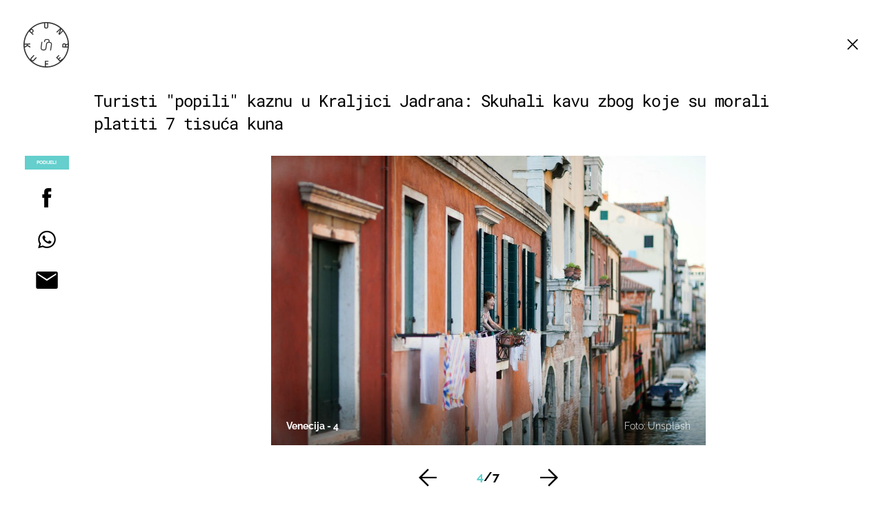

--- FILE ---
content_type: application/javascript
request_url: https://html-load.com/script/punkufer.dnevnik.hr.js?hash=-1030037889
body_size: 137629
content:
// 
//# sourceMappingURL=[data-uri]
(function(){function a1E(t,e){const n=a1G();return(a1E=function(t,e){return n[t-=361]})(t,e)}function a1G(){const t=["(prefers-color-scheme: light)","<'margin-block-start'>","disallowEmpty","enliple","KAlFSENfO3MvLldnTmZWbCB6OU1ZaFF9VGo6SkZVUykj","-1000px","hostname","<'row-gap'> <'column-gap'>?","cross-fade( <cf-mixing-image> , <cf-final-image>? )","<length-percentage>|closest-side|farthest-side","gpt-clickio","as-extra","feature","Bad syntax reference: ","728","<html><head><script>","httpEquiv","auto|fixed","<length>||<color>","is_tc_string_resolved","isTcStringResolved","none|[fill|fill-opacity|stroke|stroke-opacity]#","focus/","/negotiate/v4/image?width=","split","/analytics?host=","DeclarationList","InE0CkozZmtaaGombHRgd0g1MFQ9J2d8KEVQW0ItUVlE","Function","flags","<'flex-shrink'>","adshieldMaxRTT","action","matched","recovery_loaded_time","api.adiostech.com","spawn","[contain|none|auto]{1,2}","parseInt","isEncodedId","<transform-function>+","matrix3d( <number>#{16} )","Ratio","Name is expected","blur( <length> )","https://img-load.com","O2ZlUVhcLk54PHl9MgpVOWJJU0wvNmkhWXUjQWh8Q15a","quizlet.com","'))","[<angle>|<side-or-corner>]? , <color-stop-list>","blN5TkRHJ01qL288VSBsIlFFa21pWDJIe1pZSmg0JT1f","<'column-width'>||<'column-count'>","distinctiveProps","}-token","compareByOriginalPositionsNoSource","Integrity check failed: ","<length>{1,2}|auto|[<page-size>||[portrait|landscape]]","<'list-style-type'>||<'list-style-position'>||<'list-style-image'>","repeat( [auto-fill|auto-fit] , [<line-names>? <fixed-size>]+ <line-names>? )","atrule","purpose1 consent timeout","vendor","<color>&&<color-stop-angle>?","domain switch: ignore","isBrave","browserKind","inventoryId","Identifier is expected","<repeat-style>#","languages","   ","direction","<angle>|[[left-side|far-left|left|center-left|center|center-right|right|far-right|right-side]||behind]|leftwards|rightwards","documentFocus","filterNthElements","skew( [<angle>|<zero>] , [<angle>|<zero>]? )","i|s","ar-v1","forEach","<inset()>|<xywh()>|<rect()>|<circle()>|<ellipse()>|<polygon()>|<path()>","freestar","jsSelector","tag","HTMLElement_style","urlParse","Comment","onabort","pow( <calc-sum> , <calc-sum> )","step-start|step-end|steps( <integer> [, <step-position>]? )","cGxiaTIxY3hmbW8zNnRuNTB1cQ==","insertList","parseSourceMapInput","replaceScriptElementAsync","PEdjcE9JLwl6QVglNj85byByLmJtRlJpZT5Lc18pdjtWdQ==","documentElement","none|[<'grid-template-rows'> / <'grid-template-columns'>]|[<line-names>? <string> <track-size>? <line-names>?]+ [/ <explicit-track-list>]?","<number>|left|center|right|leftwards|rightwards","read-only|read-write|read-write-plaintext-only","frameElement","auto|avoid|avoid-page|avoid-column|avoid-region","comma-token","child-0"," or hex digit","sdk_version","lookupValue","isElementVisibilityHidden","CSSMozDocumentRule","cssWideKeywordsSyntax","cmVzZXJ2ZWQxSW5wdXQ=","[recoverTcfCMP] ","element-tagName","as_backgroundColor","height","read-only|read-write|write-only","<ray()>|<url>|<basic-shape>","Dimension","opr","https://s.html-load.com","lvi","SelectorList","maxViewportWidth","<calc-product> [['+'|'-'] <calc-product>]*","geniee-prebid","HTMLCanvasElement.getContext is not a function","__$webdriverAsyncExecutor","elem","drag|no-drag","backgroundImage","sendBeacon","MatchOnce","wrapper","window.external is undefined","CSSStyleDeclaration.set/get/removeProperty","que","none|<integer>","fetch","eDI5aGI4cHd2c2lsY21xMDY1dDQzN3JueXVvMWpmemtl","reset","getAdserverTargeting","fromCharCode","adsinteractive","MozAppearance","cmE7TUg3emZBb1EJeFRVaD9uPSFOSks5PHZgNXsjbVsz","eDxbeWtZJTEtc0s5X0MwUmFqIzhPTGxdL0h3aHFGVQkz","[block|inline|x|y]#","deg","dark","ivt","[Bot] bot UA detected, ua=","enjgioijew","crypto.getRandomValues() not supported. See https://github.com/uuidjs/uuid#getrandomvalues-not-supported","error on contentWindow","width-equal-or-greater-than","<predefined-rgb> [<number>|<percentage>|none]{3}","(E2) Invalid protect url: ","&error=","https://fb2.html-load.com","repeating-linear-gradient( [<angle>|to <side-or-corner>]? , <color-stop-list> )","https://css-load.com","scrollY","auto|<position>","_parent","Terminate - non-adblock","none|<string>+","rotate3d( <number> , <number> , <number> , [<angle>|<zero>] )","isValidPosition","j-town.net","fixed","scrollX,Y","<'min-inline-size'>","papi","cssWideKeywords",'{"apply-ratio":1,"',"<'border-top-width'>||<'border-top-style'>||<color>","[AdBlockDetector] Snippet adblock detected","<!DOCTYPE html>","/pagead/drt/ui","[recoverTcfCMP] removing existing __tcfapi / __gpp / __uspapi","[<string>|<url>] [layer|layer( <layer-name> )]? [supports( [<supports-condition>|<declaration>] )]? <media-query-list>?","<style-condition>|<style-feature>","process","0d677ebc-1f69-4f65-bda7-2e402eb202d5","auto|use-script|no-change|reset-size|ideographic|alphabetic|hanging|mathematical|central|middle|text-after-edge|text-before-edge","document.createElement","frameStatus:failed","image","<easing-function>#","AccentColor|AccentColorText|ActiveText|ButtonBorder|ButtonFace|ButtonText|Canvas|CanvasText|Field|FieldText|GrayText|Highlight|HighlightText|LinkText|Mark|MarkText|SelectedItem|SelectedItemText|VisitedText","script","Enum","PTZhMEc+UE9vMzdudj94JjFgXTJ0","<header","XHlqTUYtZiJSWwlId3hucylwSUMxPTI1OEU5NlBLOkpPCg==","3rd-party xhr abort","[recoverTcfCMP] tcf is already loaded","requestAnimationFrame","_blank","/favicon.ico?","safari","<font-weight-absolute>{1,2}","onload","outerWidth","eventSampleRatio","<rgb()>|<rgba()>|<hsl()>|<hsla()>|<hwb()>|<lab()>|<lch()>|<oklab()>|<oklch()>|<color()>","listenerId","<number>|<dimension>|<percentage>|<calc-constant>|( <calc-sum> )","Array","every","[none|<dashed-ident>]#","raider.io","innerWidth","https://content-loader.com","SupportsDeclaration","__selenium_evaluate","form",", scrollX: ","Terminate - IVT blocked","getAdUnitPath","adthrive","memoryLimitThreshold","none|<transform-list>","/cgi-bin/PelicanC.dll","NFdCXTM+CW89bk12Y0thd19yVlI3emxxbSlGcGA6VGdPJw==","renderer","Mismatch","d2VneWpwenV4MzhxMmE5dm1pZm90","normal|break-word","[<line-names>? <track-size>]+ <line-names>?","detections","instance","bottom","__as_rej","Function name must be `url`","Element_getAttribute","StyleSheet","blockIVT","Negotiate async ads v4 failed: ","[<length-percentage>|top|center|bottom]#","normal|compact","gpt-ima","M2Jwa2ltZnZ4ZTcxNm56b3lydzBxNTI=","marginheight","[<length-percentage>|auto]{1,2}|cover|contain","getTargeting","decodeURIComponent","Counter","getOwnPropertyDescriptor","shift","navigator.permissions is undefined","layer( <layer-name> )","<transition-behavior-value>#","<'cue-before'> <'cue-after'>?","video negotiation is not completed, but it is skipped as it is unclear to show up BFA","[recovery] __tcfapi eventStatus is not useractioncomplete or tcloaded. value: ","v7.5.70","as_",".end",".umogames.com","botd timeout","-moz-calc(","beforeHtml","auto|loose|normal|strict|anywhere","generic( kai )|generic( fangsong )|generic( nastaliq )","[<integer>&&<symbol>]#","cachedResultIsInAdIframe","delete","send","positions","auto|always|avoid|left|right|recto|verso","bWlsYmAjM0JhcV07RFRWP2UuPCAmYw==","edl","initial","size","denied","__fxdriver_evaluate","scroll","none|<track-list>|<auto-track-list>|subgrid <line-name-list>?","join","firefox","bml1ZTh0bXlhY2ozbDkxcTY1Znhid3pydjdwbzJnazQw","consumeFunctionName","redirected","100%","<'margin-inline-start'>","layer","reversed( <counter-name> )","__driver_evaluate","lookupOffsetNonSC","<compositing-operator>#","parseFromString","encode","getOwnPropertyNames","17681535fSUSTq","Invalid base64 digit: ","auto|normal|stretch|<baseline-position>|<overflow-position>? [<self-position>|left|right]","[auto|<integer>]{1,3}",".start","dppx","readystatechange","intersectionRatio","iframe ready deadline exceeded","NestingSelector","function","base","aG5bUlhtfERPSC86LkVWS0o7NH1TVQ==","hsla( <hue> <percentage> <percentage> [/ <alpha-value>]? )|hsla( <hue> , <percentage> , <percentage> , <alpha-value>? )","lch( [<percentage>|<number>|none] [<percentage>|<number>|none] [<hue>|none] [/ [<alpha-value>|none]]? )","prod","<bg-position>#","Date","adpushup","onParseError","fromEntries","clearOriginJoinedAdInterestGroups","<'-ms-scroll-limit-x-min'> <'-ms-scroll-limit-y-min'> <'-ms-scroll-limit-x-max'> <'-ms-scroll-limit-y-max'>","getSlotId","leave","key","getConfig","Y29rcQ==","adshield-native","center|start|end|self-start|self-end|flex-start|flex-end","navigator","dvh"," cmp...","<composite-style>#","scrollHeight","eTkzcmZ0czdseHE4dmtnamVuNW0waTZ3emhhcDF1Y2Iybw==","forsal.pl","tri","[<length-percentage>|left|center|right] [<length-percentage>|top|center|bottom]?","findIndex","onmousedown","auto|crisp-edges|pixelated|optimizeSpeed|optimizeQuality|<-non-standard-image-rendering>","__fpjs_d_m","<mf-name> : <mf-value>","none|[ex-height|cap-height|ch-width|ic-width|ic-height]? [from-font|<number>]","Inventory.reinsert","_top","findLast","number","browserLanguage","userAgent","gpt","MSG_ACK_INVISIBLE","interval","insertImpl","normal|<string>","bTByeWlxdDgzNjJwMWZhdWxqNHpnaA==","decode","RegExp","( <supports-condition> )|<supports-feature>|<general-enclosed>","fo2nsdf","trident","encodeURIComponent","attr( <attr-name> <type-or-unit>? [, <attr-fallback>]? )","[object Reflect]","content|fixed","<type-selector>|<subclass-selector>","Document_querySelectorAll","default","reduce","[Bot] bot detected, botKind=","Terminate - profile not found","pageview","coupang-dynamic","<'left'>","N is expected","Unknown property","eventName","padding-bottom","none|element|auto","normal|strong|moderate|none|reduced","normal|italic|oblique <angle>{0,2}","<percentage>|<length>","<media-in-parens> [or <media-in-parens>]+","Unknown node type: ","adfit",'<pre style="margin:0;padding:0;font-size:10px;line-height: 1em;color:black;">',"Unknown feature ","!term","CrOS","Combinator is expected","/negotiate/v4/video?width=","frame","element","normal|light|dark|<palette-identifier>","none|repeat( <length-percentage> )","inventory-removal-key","media","[none|<single-transition-property>]||<time>||<easing-function>||<time>||<transition-behavior-value>","<'-ms-scroll-snap-type'> <'-ms-scroll-snap-points-y'>","table-row-group|table-header-group|table-footer-group|table-row|table-cell|table-column-group|table-column|table-caption|ruby-base|ruby-text|ruby-base-container|ruby-text-container","fromArray","findLastIndex","root","svh","[[<integer>|infinite]{2}]#|auto","auto|from-font|[under||[left|right]]","stopImmediatePropagation","<generic>","Blocked prebid request error for ","entries","[recoverTcfCMP] __tcfloaded_cache set. Value: ","bTg5NjFxd3pnaHUyN3hlb2FwbjNrNWlsdnJmamM0c3l0MA==","<track-breadth>|minmax( <inflexible-breadth> , <track-breadth> )|fit-content( <length-percentage> )","azUyM3RscHplcXZzMHlqaDgxb2d1YTZ3bmJyN2M5bWY0aQ==","scrollWidth","none|railed","$cdc_asdjflasutopfhvcZLmcf","pointer-events","substr","[clip|ellipsis|<string>]{1,2}","Failed to load 3rd-party image. Please enable 3rd-party image loading.","<counter-style>|<string>|none"," is blocked","BotdError","&url=","<'margin-inline-end'>","blocked","div#contents","cos( <calc-sum> )","cXhuNml1cDNvdDhnejdmbGN3MDlieQ==","a24xZWhvNmZqYnI0MHB4YzlpMnE=","findAllFragments","https://report.error-report.com/modal?eventId=&error=Vml0YWwgQVBJIGJsb2NrZWQ%3D&domain=","iframe negotiate: onLoad, elapsed: ","declarators","Range",":before","tcloaded","document.querySelectorAll","<'inset-block-start'>","marker-end","longestMatch",'SourceMapGenerator.prototype.applySourceMap requires either an explicit source file, or the source map\'s "file" property. Both were omitted.',"then","<url> <decibel>?|none","auto|<color>","upload","Firefox/","applyRatio","sticky",'iframe[name="',"getWindowId","meta","configurable","[<ident-token>|'*']? '|'","<bg-image>#","profile.recoverCMP","data-bypass-check-transform","<angle-percentage>{1,2}","selenium-evaluate","repeat( [<integer [1,∞]>] , [<line-names>? <fixed-size>]+ <line-names>? )","passcode","Css","didomiConfig","ensureInit","HTMLIFrameElement_src","] by [","getComputedStyle","unprotect","slotRequested","3rd-party script error","Apple","infinite|<number>","contentDocument","dable","` for `visit` option (should be: ","preconnect","aps","closed","grad","setAttributeNS","adshield-api","attributes","pubads","<line-width>||<line-style>||<color>","content|<'width'>","brave","limit","http","rch","core-ads","Element_setAttribute","return this","https://t.html-load.com","idFilter","shouldReinsertByUrl","negotiate_v4_fail_test",'link[rel="icon"]',"auto|optimizeSpeed|optimizeLegibility|geometricPrecision","navigator.webdriver is undefined","<page-margin-box-type> '{' <declaration-list> '}'","closest-side|farthest-side|closest-corner|farthest-corner|<length>|<length-percentage>{2}","NGJvdjI4c3lxN3hhY2VnNjVmbTA5cnQzbGlobmt1empwMQ==","indiatimes.com","cqmin","auto|<string>","})()","URLSearchParams","matchDeclaration","structure","error on googletag.pubads()","Unknown context `","Click","svmax","toUpperCase"," cmp inserted","[<compound-selector>? <pseudo-compound-selector>*]!","PerformanceEntry","[normal|<length-percentage>|<timeline-range-name> <length-percentage>?]#","HTMLElement","_set","iterator","null","tokenBefore","IntersectionObserverEntry","relative","charCode","<html></html>","coupang","<mf-plain>|<mf-boolean>|<mf-range>","_array","ACK","[common-ligatures|no-common-ligatures]","ad_unit_path","document - find element","<'margin-block'>","slice|clone","<compound-selector>#","MWtvaG12NHJsMDgzNjJhaXA3ZmpzNWN0YnF5Z3p3eG5l","return","SyntaxMatchError","w2g","as_apply","inventory","ybar","url-not-matched","MAIN","raptive","tail","v4ac1eiZr0","cmVzZXJ2ZWQyT3V0cHV0","3rd-party fetch unexpected response","errorTrace signal unexpected behaviour","Identifier","DisallowEmpty","recognizer","/npm-monitoring","left|right|none|inline-start|inline-end","Percent sign is expected","16770DTlRhS","asin( <calc-sum> )","UWpeIE5DVXY1NGxlIlZNbV8zMEdM","<'inset-inline-start'>","params","[proportional-nums|tabular-nums]","getConsentMetadata","linear-gradient( [[<angle>|to <side-or-corner>]||<color-interpolation-method>]? , <color-stop-list> )","max-height","abs( <calc-sum> )","Node_appendChild","positionRule","signalStatus","child_last","DOMParser","Number sign is not allowed","none|all","Number, dimension, ratio or identifier is expected","json","fromSourceMap","sendXHR","<'column-rule-width'>||<'column-rule-style'>||<'column-rule-color'>","findDeclarationValueFragments","auto|<custom-ident>","\n  syntax: ","--\x3e","leaveAdInterestGroup","none|[<number>|<percentage>]{1,3}","adshield-loaded","mustExcludeStrings","<symbol>+","Keyword","[<url> [format( <string># )]?|local( <family-name> )]#","<'grid-row-gap'> <'grid-column-gap'>?","isCmpBlockedFinally: ","aWQ=","cef","VENDOR","acceptableAdsBait","onclick","RPC","hostage","<alpha-value>","port","orientation","dXNqbDRmaHdicHIzaXl6NXhnODZtOWV2Y243b2swYTIxdA==","[<'scroll-timeline-name'>||<'scroll-timeline-axis'>]#","original","Chrome/","7Y6Y7J207KeA66W8IOu2iOufrOyYpOuKlCDspJEg66y47KCc6rCAIOuwnOyDne2WiOyKteuLiOuLpC4g7J6Q7IS47ZWcIOuCtOyaqeydhCDrs7TroKTrqbQgJ+2ZleyduCfsnYQg7YG066at7ZWY7IS47JqULg==","decorate","auto|none|enabled|disabled","isVisibleDocument","[lining-nums|oldstyle-nums]","includes","matches","Type","visit","<single-animation-play-state>#","shouldRemoveByUrl","mod( <calc-sum> , <calc-sum> )","normal|ultra-condensed|extra-condensed|condensed|semi-condensed|semi-expanded|expanded|extra-expanded|ultra-expanded|<percentage>","gpt-adsinteractive","rgba( <percentage>{3} [/ <alpha-value>]? )|rgba( <number>{3} [/ <alpha-value>]? )|rgba( <percentage>#{3} , <alpha-value>? )|rgba( <number>#{3} , <alpha-value>? )","symplr","<empty string>","closest-side|closest-corner|farthest-side|farthest-corner|contain|cover","layer(","larger|smaller","gazetaprawna.pl","Negotiate v4 retry(","MyV0CXsycmNrZnlYUl0/TksmL0ZndztUU01tbi03X2lVLg==","BotDetector.detect can't be called before BotDetector.collect","( <style-condition> )|( <style-feature> )|<general-enclosed>","unsortedForEach","content-visibility","thenStack","AttributeSelector","Map","get-computed-style","PseudoClassSelector","replaceAll","data-src","Element_attributes","next","cap","dXl5aw==","requestIdleCallback not exists","dvi","<'flex-grow'>","matchMedia","<'text-decoration-line'>||<'text-decoration-style'>||<'text-decoration-color'>||<'text-decoration-thickness'>","aria-label","previousSibling","<'text-emphasis-style'>||<'text-emphasis-color'>","blocking_acceptable_ads","polygon( <fill-rule>? , [<length-percentage> <length-percentage>]# )","parseValue","__phantomas","<'top'>","getArg","createList","onError","<'padding-left'>","<pseudo-element-selector> <pseudo-class-selector>*","normal|<content-distribution>|<overflow-position>? [<content-position>|left|right]","removeItem","low","visible|hidden|clip|scroll|auto","<number-one-or-greater>","eat","runImpl","removeAttribute","dump","isVisible","isSafari","reject","SYN_URG","none|<dashed-ident>#","rotate( [<angle>|<zero>] )","getEvents","<'block-size'>","circle( [<shape-radius>]? [at <position>]? )","leftComparison","gecko/","navigator.productSub is undefined","even","Navigator","<urange>#","setImmediate","lookupTypeNonSC","webkitResolveLocalFileSystemURL","window.top.document.domain;","normal|always","tokenize","searchParams","<compound-selector> [<combinator>? <compound-selector>]*","<single-animation-direction>#","additionalAdsBait","<wq-name>|<ns-prefix>? '*'","</head><body></body></html>",'meta[http-equiv="Content-Security-Policy"]',"bnh6bg==","caption|icon|menu|message-box|small-caption|status-bar","initLogMessageHandler",".workers.dev","a3JCSnREKFFsdl4+I1toe1gxOW8mU0VBTS9uIk89IDA1UA==",'\n      <html>\n        <head></head>\n        <body>\n          <div>\n            <span\n              style="height:    600px; position: sticky; top: 20px; display: block; margin-top: 20px; margin-right: 10px;"\n              id="img_dggna6a9aya6"\n              class\n            >\n              <style>#img_dggna6a9aya6 > div { justify-content:center; } #img_dggna6a9aya6 { visibility:visible; }</style>\n              <div style="position:relative;align-items:center;display:flex;">\n                <iframe\n                  src\n                  data-empty-src\n\n\n                  \n                  status="success"\n                ></iframe>\n              </div>\n            </span>\n          </div>\n        </body>\n      </html>\n    ',"light|dark|<integer [0,∞]>",'" is expected',"region","HTMLScriptElement","reverse","content-ad","not <style-in-parens>|<style-in-parens> [[and <style-in-parens>]*|[or <style-in-parens>]*]","matchStack","sourceContentFor","none|<url>","appendData","configIndex","hasAttribute","no-limit|<integer>","parseFloat","<visual-box>||<length [0,∞]>","<'grid-template'>|<'grid-template-rows'> / [auto-flow&&dense?] <'grid-auto-columns'>?|[auto-flow&&dense?] <'grid-auto-rows'>? / <'grid-template-columns'>","warn","<keyframe-selector># { <declaration-list> }","mode","<length-percentage>{1,4} [/ <length-percentage>{1,4}]?","w = window.parent.parent;","charCodeAt","N3k6eDIxOF1VI05DfW5XYU1Te0w=","CDO-token","setTargetingForGPTAsync","9999","ApplePayError","inventories_key","<ns-prefix>? <ident-token>","auto|none|[[pan-x|pan-left|pan-right]||[pan-y|pan-up|pan-down]||pinch-zoom]|manipulation","not <media-in-parens>","in [<rectangular-color-space>|<polar-color-space> <hue-interpolation-method>?|<custom-color-space>]","bhg.com","insertBefore","dvmin","bad-string-token","(-token","cookie","FontFace","<'margin-bottom'>","none|<length>","device-cmyk( <number>#{4} )","MW53c3I3dms4ZmgwbDN1dDkyamlncXg2ejQ1Y3BibXlv","defineProperties","width|height|block|inline|self-block|self-inline","document.classList.remove not work","location","opacity","regexp-test","Missed `structure` field in `","_last","pub_300x250","<'flex-basis'>","poster","Worker","encodeUrl","break","auto? [none|<length>]","prev","HTMLFormElement","https://c.amazon-adsystem.com/aax2/apstag.js","remove","<complex-selector>#","<'min-height'>","as_country","immediate","append","window.process is","has","dispatchEvent","auto|all|none","OWptYW53eXF4MHM1NHp1dG82aA==","keepOriginalAcceptableAds","none|<shadow-t>#","ME5tfXViQzlMNmt7Nygibng+cz1Lb11JQncveVNnZiVX","reportToSentry","display","<string>|<image>|<custom-ident>","completed","text-ad","<'border-width'>||<'border-style'>||<color>","domain switched","collapse|separate","right","https://html-load.cc","[AdBlockDetector] acceptable ads check target ","scope","lastUrl","protectHtml","serif|sans-serif|system-ui|cursive|fantasy|math|monospace","margin-bottom","Intl","AdShield API cmd.push result","findValueFragments","padding-top","revert","_serializeMappings"," undefined","__sa_","is_brave","body > a > div > div > div","as_modal_loaded","https://static.dable.io/dist/plugin.min.js","VHg8V3xYdmN1YkN6LWVrVS8gb2lNCSY6JUlnPjJoe3Nb","Node_insertBefore","getRandomValues","recover_cmp_active","is_original_cmp_blocked","scaleZ( [<number>|<percentage>] )","prevUntil","https://c.html-load.com","ADNXSMediation","PluginArray","sequentum","<-webkit-gradient()>|<-legacy-linear-gradient>|<-legacy-repeating-linear-gradient>|<-legacy-radial-gradient>|<-legacy-repeating-radial-gradient>","lab( [<percentage>|<number>|none] [<percentage>|<number>|none] [<percentage>|<number>|none] [/ [<alpha-value>|none]]? )","<integer>","b3U3ZXJjdnc5bDAxeWdobmZpcDY4NWJ6eHF0YWszc2ptNA==","iterations","silent|[[x-soft|soft|medium|loud|x-loud]||<decibel>]","uBlock Origin","Module","lexer","Block","Expect a keyword","miter|round|bevel","<'flex-direction'>||<'flex-wrap'>","/filter-fingerprint","appendScriptElementAsync","srcdoc","<percentage>|<length>|<number>","/view","auto|avoid","normal|reverse|alternate|alternate-reverse","Element.remove","command","static|relative|absolute|sticky|fixed|-webkit-sticky","sent","<hex-color>|<absolute-color-function>|<named-color>|transparent","bzVoa203OHVwMnl4d3Z6c2owYXQxYmdscjZlaTQzbmNx","child","<single-animation-fill-mode>#","iterateNext","nextElementSibling","em5iZw==","container","isInIframe","visible|auto|hidden","article","matchRef","Wrong node type `","atob-btoa","Failed to detect bot:","bad-url-token","none|hidden|dotted|dashed|solid|double|groove|ridge|inset|outset","normal|[light|dark|<custom-ident>]+&&only?"," used broken syntax definition ","generatedLine","<number [1,∞]>","not_blocking_ads","S1ppe140PG0iNSdjJQpYTHVyeXBxQThbZUl3LURSfGtiQg==","phantomjs","opts","custom-ident","performance","false|true","disableNativeAds","auto|<length>","<an-plus-b>|even|odd","gpt-tdn","[<box>|border|padding|content|text]#","/prebid.js","min( <calc-sum># )","eatDelim","Nm52OGNqZ3picXMxazQ5d2x4NzUzYWU=","<blend-mode>#","<integer>|auto","none|<image>|<mask-source>","generate","forEachRight","bWpiMGZldTZseng3a3FoZ29wNGF0ODMxYzkyeXdpcjVu","matchProperty","delay","race","auto|<svg-length>","enter","out_of_page","Group","tokenCount","isCmpBlockedFinally","stopPropagation","<complex-selector-list>","/cou/iframe","window.top._df.t","</pre>","exportSnapshot","computed","Field `","<font-stretch-absolute>","createAuctionNonce","window.parent.document.domain;","alphaStr","<track-size>+","[contextual|no-contextual]","<single-animation-iteration-count>#","repeat|no-repeat|space|round","midhudsonnews.com","getNode","all|<custom-ident>","installedModules","document - link element","_validateMapping","rect( <top> , <right> , <bottom> , <left> )|rect( <top> <right> <bottom> <left> )","horizontal-tb|vertical-rl|vertical-lr|sideways-rl|sideways-lr|<svg-writing-mode>","Mozilla/5.0 (Macintosh; Intel Mac OS X 10_15_7) AppleWebKit/537.36 (KHTML, like Gecko) Chrome/139.0.0.0 Safari/537.36","match","Error","javascript:","insertRules","clearTimeout","start|middle|end","repeat|stretch|round","webgl","comma","Generic","result","b2lscjg3dDZnMXFiejVlZjRodnB5Y3VqbXgzbndzMDJrOQ==","auto|<length>|<percentage>|min-content|max-content|fit-content|fit-content( <length-percentage> )|stretch|<-non-standard-size>","skewY( [<angle>|<zero>] )","https://","botKind","cover|contain|entry|exit|entry-crossing|exit-crossing","auto|<integer>{1,3}","ad-unit",") error","marker-start",": unfilled negotiations were: [","none|circle|disc|square","syntaxStack","requestBids","text/html","wechat","context","normal|[stylistic( <feature-value-name> )||historical-forms||styleset( <feature-value-name># )||character-variant( <feature-value-name># )||swash( <feature-value-name> )||ornaments( <feature-value-name> )||annotation( <feature-value-name> )]","contentAreaSelectors","ZWhvcg==","modifier","indexOf","none|all|[digits <integer>?]","auto|isolate","purpose1 consent error","var( <custom-property-name> , <declaration-value>? )","7d518f02","version","nextSibling","conic-gradient( [from <angle>]? [at <position>]? , <angular-color-stop-list> )","CSSStyleDeclaration","random","Inventory.insert","6d29821e","<blend-mode>|plus-lighter","duration","consumeUntilExclamationMarkOrSemicolon","Invalid protect url: ","navigator.plugins.length is undefined","isVisibleContent","<'margin-left'>","<length>|<percentage>","eXB3engydXNtOG9nNXE3NHRhbmxiNnJpM3ZjZWhqOWtmMQ==","protect","Too many inventory failures - ","ms, heartbeat timeout to ","setHTMLUnsafe","FeatureFunction","frameborder","auto|normal|stretch|<baseline-position>|<overflow-position>? <self-position>","<simple-selector>#","postMessage","auto|none|visiblePainted|visibleFill|visibleStroke|visible|painted|fill|stroke|all|inherit","runAdAuction","gecko","ms, fetchElapsed: ","worldhistory.org","auto|<length-percentage>","forceBraces","svi","stack","headless_chrome",")-token","visible|hidden|collapse","<length>","At-rule `@","auto|balance|stable|pretty","flex","promise","Jmo8UkRzW1c+YnVrTWBjPzEpCWw=","normal||[size|inline-size]","none|<length-percentage>|min-content|max-content|fit-content|fit-content( <length-percentage> )|stretch|<-non-standard-size>","insertAdjacentHTML","EventTarget","concat","getGPPData","ignoreInvalidMapping","baseline|sub|super|<svg-length>","Window_setInterval","getType","tokenType","isOriginalCmpBlocked","<'inset-inline-end'>",'style="background-color: ',"fill|contain|cover|none|scale-down","firefox_etp_enabled","[<length-percentage>|<number>|auto]{1,4}","$1   ","xx-small|x-small|small|medium|large|x-large|xx-large|xxx-large","light","[recovery] __tcfapi tcString is empty in GDPR region. value: ","setSource","/negotiate/v4/script?passcode=","content_area","lastIndexOf","requestIdleCallback","lvh","CefSharp","Invalid reserved state: ","isVisibleNode","@@toPrimitive must return a primitive value.","auto|start|end|left|right|center|justify","firstChild","scrolling","evalLength","$chrome_asyncScriptInfo","Hash","naturalHeight","shouldPageviewOnUrlChange","api.reurl.co.kr","failed","window","toString","<ident>|<function-token> <any-value> )","reserved1Input","auto|never|always|<absolute-size>|<length>","canPlayType","counter( <counter-name> , <counter-style>? )","iframe","[<counter-name> <integer>?]+|none","writeln","<feature-value-declaration>","normal|multiply|screen|overlay|darken|lighten|color-dodge|color-burn|hard-light|soft-light|difference|exclusion|hue|saturation|color|luminosity","validate","hsl|hwb|lch|oklch","normal|none|[<common-lig-values>||<discretionary-lig-values>||<historical-lig-values>||<contextual-alt-values>||stylistic( <feature-value-name> )||historical-forms||styleset( <feature-value-name># )||character-variant( <feature-value-name># )||swash( <feature-value-name> )||ornaments( <feature-value-name> )||annotation( <feature-value-name> )||[small-caps|all-small-caps|petite-caps|all-petite-caps|unicase|titling-caps]||<numeric-figure-values>||<numeric-spacing-values>||<numeric-fraction-values>||ordinal||slashed-zero||<east-asian-variant-values>||<east-asian-width-values>||ruby]","Failed to get encoded-id version: encoded-id is empty","use","class","tpmn","row|row-reverse|column|column-reverse","aXZtc2xyNDhhY2Uzem9rZ3h0MTBiNnA=","getUserIds","reserved2Input","<bg-image>||<bg-position> [/ <bg-size>]?||<repeat-style>||<attachment>||<box>||<box>","inset?&&<length>{2,4}&&<color>?","googletag cmd unshift failed : ","error","sourceRoot","timeout","edg/","adshieldAvgRTT","getLastListNode","width-greater-than","tb|rl|bt|lr","__lastWatirConfirm","rotateX( [<angle>|<zero>] )","-moz-repeating-radial-gradient( <-legacy-radial-gradient-arguments> )|-webkit-repeating-radial-gradient( <-legacy-radial-gradient-arguments> )|-o-repeating-radial-gradient( <-legacy-radial-gradient-arguments> )","webkitPersistentStorage","document.documentElement.getAttributeNames is not a function","div","/cdn/adx/open/integration.html","'[' <custom-ident>* ']'","smsonline.cloud","clamp( <calc-sum>#{3} )","eachMapping","consumeNumber","contrast( [<number-percentage>] )","replaceChild","normal|pre|nowrap|pre-wrap|pre-line|break-spaces|[<'white-space-collapse'>||<'text-wrap'>||<'white-space-trim'>]","Element_innerHTML","<'border-width'>","bWFHO0ZULmUyY1l6VjolaX0pZzRicC1LVVp5PHdMCl8/",'":[{"id":"',"lvb","filename","HyphenMinus is expected","wdioElectron","Unknown at-rule descriptor","cmpChar","/getconfig/sodar","IdSelector","navigator.connection.rtt is undefined","[<line-names>? [<track-size>|<track-repeat>]]+ <line-names>?","none|all|<dashed-ident>#","as_debug","cache_is_blocking_acceptable_ads","flatMap","background-color","RENDERER","top|bottom|block-start|block-end|inline-start|inline-end","tokens","eDVBOGhFOT0KUUcxIkN1SidvVihJKT5sYlc0RCNlIEw2","<'border-top-left-radius'>","ZmthZA==","` in `","Expect a number","separate|collapse|auto","skipped","[<mask-reference>||<position> [/ <bg-size>]?||<repeat-style>||[<box>|border|padding|content|text]||[<box>|border|padding|content]]#","ins","Negotiate sync vital failed: ","recovery","confirm","widthEval","<'inset-block-end'>","device-cmyk( <cmyk-component>{4} [/ [<alpha-value>|none]]? )","from( <color> )|color-stop( [<number-zero-one>|<percentage>] , <color> )|to( <color> )","skip","ui-serif|ui-sans-serif|ui-monospace|ui-rounded","normal|<feature-tag-value>#","eX1YV11PJkdsL0N0KXNZQjgtYkY0UgpEJ3BTRTBcdS5aUA==","checkPropertyName","invalid protect-id key: ","Failed to load 3rd-party image: ","cWdwazM3NW50bDhqdzlybXgyaTBoYzF6dXY0b2J5NnNlZg==","should_apply_gdpr","[restore-rejections] restoreDeferredRejections__nonadblock","contentWindow","normal|<baseline-position>|<content-distribution>|<overflow-position>? <content-position>","/cmp.js","0|1","[<line-names>? [<fixed-size>|<fixed-repeat>]]* <line-names>? <auto-repeat> [<line-names>? [<fixed-size>|<fixed-repeat>]]* <line-names>?","__lastWatirPrompt","Yzc4NjNxYnNtd3k1NG90bmhpdjE=","<'position-try-order'>? <'position-try-fallbacks'>","_isTcfNeeded","gpt_disabled","Unexpected err while detecting cosmetic filter: ","scheduler unhandled exception - ","<custom-ident> : <integer>+ ;","eVw2WmcxcW1ea3pjJ3woWWlvUiI+Rgo=","flow|flow-root|table|flex|grid|ruby","FeatureRange","https://report.error-report.com/modal?eventId=&error=","clean","INTERSTITIAL","isElementDisplayNoneImportant","lastChanged","item doesn't belong to list","insertAdjacentElement",'<h3 style="margin:0;padding:0;font-size:12px;line-height: 1.2em;color:black;">',"adapi.inlcorp.com","show|hide","true","autoRecovery","onerror","raw","token","inventories","replace|add|accumulate","[<bg-layer> ,]* <final-bg-layer>","default|menu|tooltip|sheet|none","%%%INV_CODE%%%","normal|ultra-condensed|extra-condensed|condensed|semi-condensed|semi-expanded|expanded|extra-expanded|ultra-expanded","tokenEnd","x-frame-height","<single-animation-composition>#","title","<'bottom'>","CDC-token","unshift","setPrototypeOf","language","Scope",".pages.dev","() => version","childNodes","<html><head></head><body></body></html>","[<layer-name>#|<layer-name>?]","<fixed-breadth>|minmax( <fixed-breadth> , <track-breadth> )|minmax( <inflexible-breadth> , <fixed-breadth> )","test","none|button|button-arrow-down|button-arrow-next|button-arrow-previous|button-arrow-up|button-bevel|button-focus|caret|checkbox|checkbox-container|checkbox-label|checkmenuitem|dualbutton|groupbox|listbox|listitem|menuarrow|menubar|menucheckbox|menuimage|menuitem|menuitemtext|menulist|menulist-button|menulist-text|menulist-textfield|menupopup|menuradio|menuseparator|meterbar|meterchunk|progressbar|progressbar-vertical|progresschunk|progresschunk-vertical|radio|radio-container|radio-label|radiomenuitem|range|range-thumb|resizer|resizerpanel|scale-horizontal|scalethumbend|scalethumb-horizontal|scalethumbstart|scalethumbtick|scalethumb-vertical|scale-vertical|scrollbarbutton-down|scrollbarbutton-left|scrollbarbutton-right|scrollbarbutton-up|scrollbarthumb-horizontal|scrollbarthumb-vertical|scrollbartrack-horizontal|scrollbartrack-vertical|searchfield|separator|sheet|spinner|spinner-downbutton|spinner-textfield|spinner-upbutton|splitter|statusbar|statusbarpanel|tab|tabpanel|tabpanels|tab-scroll-arrow-back|tab-scroll-arrow-forward|textfield|textfield-multiline|toolbar|toolbarbutton|toolbarbutton-dropdown|toolbargripper|toolbox|tooltip|treeheader|treeheadercell|treeheadersortarrow|treeitem|treeline|treetwisty|treetwistyopen|treeview|-moz-mac-unified-toolbar|-moz-win-borderless-glass|-moz-win-browsertabbar-toolbox|-moz-win-communicationstext|-moz-win-communications-toolbox|-moz-win-exclude-glass|-moz-win-glass|-moz-win-mediatext|-moz-win-media-toolbox|-moz-window-button-box|-moz-window-button-box-maximized|-moz-window-button-close|-moz-window-button-maximize|-moz-window-button-minimize|-moz-window-button-restore|-moz-window-frame-bottom|-moz-window-frame-left|-moz-window-frame-right|-moz-window-titlebar|-moz-window-titlebar-maximized","removeProperty","jsHeapSizeLimit","initial|inherit|unset|revert|revert-layer","Failed to detect bot: botd timeout","'progid:' [<ident-token> '.']* [<ident-token>|<function-token> <any-value>? )]","parent_before","reference","ODk1dDdxMWMydmVtZnVrc2w2MGh5empud28zNGJ4cGdp","onLine","Negotiate v4 completed in ","invalid protect-id length: ","History","querySelectorAll","deep","MUVIYi58dT9wKHFmUGl0eSdyNk8lCXc9XTlCSlJEOzo4aw==","height-equal-or-greater-than","plainchicken.com","defineOutOfPageSlot","create","object","<mf-name> ['<'|'>']? '='? <mf-value>|<mf-value> ['<'|'>']? '='? <mf-name>|<mf-value> '<' '='? <mf-name> '<' '='? <mf-value>|<mf-value> '>' '='? <mf-name> '>' '='? <mf-value>","\n   value: ",", width: ","normal|[fill||stroke||markers]","NodeList","gpt-publisher","naturalWidth","server","    ","tokenIndex","ChromeDriverw","all","MSG_SYN_URG","SharedStorageWorklet","url-token","__marker","overflow","_skipValidation","eDhiM2xuMWs5bWNlaXM0dTB3aGpveXJ6djVxZ3RhcGYyNw==","whatcardev.haymarket.com","cursor","OutOfPageFormat","usedJSHeapSize","https://pagead2.googlesyndication.com/pagead/js/adsbygoogle.js","getAttributeNames","dWwyb3cwMWo5enE1OG1mazRjdjM3YWJzeWlndGVoNnhu","innerText","response","consents"," negotiation is failed but suppressed since failOnlyIf is not met","allowRunInIframe","<'margin-right'>","Math","end","getLocationFromList","childElementCount","<media-not>|<media-and>|<media-in-parens>","Parentheses","insert","protectCss","Blocked interstial slot define:","trys","Operator","at-keyword-token","electron","upright|rotate-left|rotate-right","gpt-nextmillennium","selenium","skewX( [<angle>|<zero>] )","/inventory?host=","` has no known descriptors","Profile","auto|thin|none","Number","<id-selector>|<class-selector>|<attribute-selector>|<pseudo-class-selector>","this.href='https://paid.outbrain.com/network/redir","__driver_unwrapped","isSamsungBrowser","<percentage>","__webdriver_script_fn","can't access document.hidden","Scheduler Terminated with unexpected error: ","rng","script_version","[left|center|right|<length-percentage>] [top|center|bottom|<length-percentage>]","value","sources","center","<rectangular-color-space>|<polar-color-space>|<custom-color-space>","fuse","Unknown type","as_inventories","term","Terminate - empty profile","start|end|left|right|center|justify|match-parent","protocol","repeating-radial-gradient( [<ending-shape>||<size>]? [at <position>]? , <color-stop-list> )","pageview_id","<declaration>? [; <page-body>]?|<page-margin-box> <page-body>","MessagePort","<length-percentage>&&hanging?&&each-line?","ray( <angle>&&<ray-size>?&&contain?&&[at <position>]? )","M2M1MWdvcTQwcHphbDlyNnh1dnRrZXkyc3duajdtaWhi","isUnregistered","mousemove","selected","iframe ready timeout (fetch error)","Y3E5ODM0a2h3czJ0cmFnajdmbG55bXU=","<head","Scheduler Terminated with unexpected non-error instance: ","langenscheidt.com","round( <rounding-strategy>? , <calc-sum> , <calc-sum> )","AdShield API cmd","none|<single-transition-property>#","toPrimitive","[<page-selector>#]?","document.getElementsByClassName","element-attributes","pubstack","Element","none|chained","<symbol>","gpt-firstimpression","lines","none|both|horizontal|vertical|block|inline","checkAtrulePrelude","limit_memory_filter","@top-left-corner|@top-left|@top-center|@top-right|@top-right-corner|@bottom-left-corner|@bottom-left|@bottom-center|@bottom-right|@bottom-right-corner|@left-top|@left-middle|@left-bottom|@right-top|@right-middle|@right-bottom","/favicon.png?","none|non-scaling-stroke|non-scaling-size|non-rotation|fixed-position",".source","none|strict|content|[[size||inline-size]||layout||style||paint]",'"<", ">", "=" or ")"',"declaration","fields","CDO","bidder","gpt_disabled_by_missing_tcf","VGhlcmUgd2FzIGEgcHJvYmxlbSBsb2FkaW5nIHRoZSBwYWdlLiBQbGVhc2UgY2xpY2sgT0sgdG8gbGVhcm4gbW9yZS4=","decodeURI","geniee","Window_setTimeout","num","position","hashchange","height:    250px; position: sticky; top: 20px; display: block; margin-top: 20px; margin-right: 10px;","dotted|solid|space|<string>","window.as_location","visible","padding|border","exports","auto|<animateable-feature>#","/adsid/integrator.js","scroll|fixed|local","VW4gcHJvYmzDqG1lIGVzdCBzdXJ2ZW51IGxvcnMgZHUgY2hhcmdlbWVudCBkZSBsYSBwYWdlLiBWZXVpbGxleiBjbGlxdWVyIHN1ciBPSyBwb3VyIGVuIHNhdm9pciBwbHVzLg==","3rd-party xhr unexpected response","<family-name>","recover_cmp_region","Node","iframe negotiate: configure message timeout: ","elementFromPoint","url-not-equal","https://static.criteo.net/js/ld/publishertag.prebid.js","/negotiate/v4/css?passcode=",'<a href="',"delim-token","startLine","closest-side|closest-corner|farthest-side|farthest-corner|sides","<time>|none|x-weak|weak|medium|strong|x-strong","<'max-block-size'>","gpt-enliple","document.hidden","__gpp","abs","https://html-load.com","none|auto|<percentage>","finally","Unsupported version: ","getBoundingClientRect","'>'|'+'|'~'|['|' '|']","XnpHW3dtCkNgPThCdj48Jl0wOlQgTCNweDNYbGktbikuNA==","Element not visible v2 | ","getAtrule","isEmpty","iframe message timeout: ","data:","[<declaration>? ';']* <declaration>?","ORDERED_NODE_ITERATOR_TYPE","span","padding-box|content-box","nullable","https://07c225f3.online","child|young|old","[data-uri]","frames","label","b3V0cHV0","async","attachShadow","removeChild","__webdriver_script_function","<number>|<percentage>","\n  --------","Forward report url to engineers","display:inline-block; width:300px !important; height:250px !important; position: absolute; top: -10000px; left: -10000px; visibility: visible","window.PluginArray is undefined","ZnU2cXI4cGlrd2NueDFhc3RtNDc5YnZnMmV6bG8wM2h5","<boolean-expr[","<length>|<percentage>|auto","HTMLMediaElement","[AdBlockDetector] Request adblock detected. ","skipUntilBalanced","selectors",".getAdserverTargeting","target-counters( [<string>|<url>] , <custom-ident> , <string> , <counter-style>? )","srgb|srgb-linear|display-p3|a98-rgb|prophoto-rgb|rec2020","mustIncludeStrings","af8d5326","auto","/negotiate/css","normal|text|emoji|unicode","<position>#","/negotiate/script-set-value","<'top'>{1,2}","check","url","SyntaxError","oklab( [<percentage>|<number>|none] [<percentage>|<number>|none] [<percentage>|<number>|none] [/ [<alpha-value>|none]]? )","encodeId","Expected ","url-equal","<image>|<color>","Unexpected input","dVY2fSlRJz9Ee1NlQU1YNDtFZg==","origin","HTMLElement_dataset","window.parent.parent.apstag.runtime.callCqWrapper","rightComparison","auto|bullets|numbers|words|spell-out|<counter-style-name>","Failed to load profile: ","title (english only)","column",'{"type": "tag", "marshalled": "<html></html>"}',"<media-not>|<media-and>|<media-or>|<media-in-parens>","[<length>|<number>]{1,4}","<number-percentage>{1,4}&&fill?","name","normal|reset|<number>|<percentage>","translateY( <length-percentage> )","idx","prelude","iframe load timeout-fetch error: ","<media-query>#","/negotiate/v4/iframe-2nd?passcode=","about:","jkl","toJSON","try-catch","okNetworkStatusCodes","<'align-self'>|anchor-center","Type of node should be an Object","initLogUploadHandler","Failed to detect bot","<single-transition>#","parent","negotiate v4 test failed: ","reserved1","Y3J4bWpmN3loZ3Q2bzNwOGwwOWl2","block|inline|x|y","_self","[row|column]||dense","<legacy-device-cmyk-syntax>|<modern-device-cmyk-syntax>","AdShield API cmd.push","block|inline|run-in","rem( <calc-sum> , <calc-sum> )","Position rule '","-moz-radial-gradient( <-legacy-radial-gradient-arguments> )|-webkit-radial-gradient( <-legacy-radial-gradient-arguments> )|-o-radial-gradient( <-legacy-radial-gradient-arguments> )","path( [<fill-rule> ,]? <string> )","string","turn","<'border-top-color'>","none","isEncodedUrl","<'max-inline-size'>","combinator","Node_baseURI",".setTargetingForGPTAsync","Value","mimeTypesConsistent",'" is a required argument.',"isParentsDisplayNone","jizsl_","url( <string> <url-modifier>* )|<url-token>","exp( <calc-sum> )","responseType","!(function(){","slot","<forgiving-selector-list>","solid|double|dotted|dashed|wavy","none|[<'flex-grow'> <'flex-shrink'>?||<'flex-basis'>]","5176136viPXml","border","Expect `","dogdrip.net","false","__as_ready_resolve","eatIdent","contain|none|auto","output","https://fb.html-load.com","WwllJjVCXlc+MCMKcmJxSTd9LUF8Yw==","iframe msg err: ","<ident>","WEVRNSU8Sl9oIy4wZj92ZUs6ewlDdXRqYEJQOE5HVWIp","auto|never|always","onWhiteSpace","sizes","normal|spell-out||digits||[literal-punctuation|no-punctuation]","getPrototypeOf",";<\/script></head></html>","HTMLIFrameElement_contentWindow","<color> <color-stop-length>?","repeating-conic-gradient( [from <angle>]? [at <position>]? , <angular-color-stop-list> )","<position>","ease|ease-in|ease-out|ease-in-out|cubic-bezier( <number [0,1]> , <number> , <number [0,1]> , <number> )","contents|none","heightEval","PseudoElementSelector","checkAtruleDescriptorName","Anchor element doesn't have parent","none|auto|textfield|menulist-button|<compat-auto>","normal|reverse|inherit","circle|ellipse","normal|sub|super","string-api","target-counter( [<string>|<url>] , <custom-ident> , <counter-style>? )","[( <scope-start> )]? [to ( <scope-end> )]?","awesomium","body > div > span","previousElementSibling","gpt-vuukle","Py0wOHRQKEpIMUVHeyVbaiZzIiBENWs=","<'margin-left'>{1,2}","ABCDEFGHIJKLMNOPQRSTUVWXYZabcdefghijklmnopqrstuvwxyz0123456789+/","flip-block||flip-inline||flip-start","inventory_name","SktqJUlWels8RUgmPUZtaWN1TS46CVMteFBvWnM3CmtB","<shape>|auto","endsWith","Terminate - not active","numeric-only|allow-keywords","tokenStart","getBidResponses","<counter-style-name>","<length>|thin|medium|thick","ad01","getDetections","<hex-color>|<color-function>|<named-color>|<color-mix()>|transparent","a2AoNTl3aikie2c+c1xvNlRpQXgKTFA/cWFwdDBdLUl5ZQ==","LklwPnN6SjhFd2FoWU0vdjt5S2M9ZgooW19UIHEzbk9T","pos","is_admiral_adwall_rendered","dvmax","addEventListener","<svg-length>","<frequency>&&absolute|[[x-low|low|medium|high|x-high]||[<frequency>|<semitones>|<percentage>]]","productSub","color-mix( <color-interpolation-method> , [<color>&&<percentage [0,100]>?]#{2} )","<'background-color'>||<bg-image>||<bg-position> [/ <bg-size>]?||<repeat-style>||<attachment>||<box>||<box>","cyclic|numeric|alphabetic|symbolic|additive|[fixed <integer>?]|[extends <counter-style-name>]","trim","inline|block|horizontal|vertical","MediaSettingsRange","7cfdc6c7","none|always|column|page|spread","keys","joinAdInterestGroup","gpt_requested_time","XncgVl8xcWs2OmooImc+aSVlfEwyY0k=","recovery_started",", scrollY: ","[<angular-color-stop> [, <angular-color-hint>]?]# , <angular-color-stop>","lastChild","dvb","children","[stretch|repeat|round|space]{1,2}","useragent","luminance|alpha","khz","gptDisabledByMissingTcf","flex-direction"," result: ","Hex or identifier is expected","cache_adblock_circumvent_score","consumeUntilLeftCurlyBracketOrSemicolon","none|<custom-ident>","marker-mid","as_version","filterExpression","UUNBQlYiXSMwamImV282dDpVdWlIZzFyUEQ0JSlSbE5rLQ==","auto|[over|under]&&[right|left]?","outerHTML","3rd-party xhr error","cmd","<length-percentage>|min-content|max-content|auto","some","atan( <calc-sum> )","matchAll","callPhantom","substrToCursor","getServices","border-box|content-box|margin-box|padding-box","rlh","extra","HTMLMetaElement","getPropertyValue","none|[<svg-length>+]#","<paint>","window.top.apstag.runtime.callCqWrapper","status","color( <colorspace-params> [/ [<alpha-value>|none]]? )","textContent","localeCompare","<calc-value> ['*' <calc-value>|'/' <number>]*","state","String_replace","clear","side_ad","<'border-bottom-right-radius'>","content-box|border-box","scheme","Negotiate async ads failed: ","<body","<'inset-block'>","` should contain a prelude","components","auto|after","text","[auto? [none|<length>]]{1,2}","_version","j7p.jp","chrome","close-error-report","[[left|center|right|span-left|span-right|x-start|x-end|span-x-start|span-x-end|x-self-start|x-self-end|span-x-self-start|span-x-self-end|span-all]||[top|center|bottom|span-top|span-bottom|y-start|y-end|span-y-start|span-y-end|y-self-start|y-self-end|span-y-self-start|span-y-self-end|span-all]|[block-start|center|block-end|span-block-start|span-block-end|span-all]||[inline-start|center|inline-end|span-inline-start|span-inline-end|span-all]|[self-block-start|self-block-end|span-self-block-start|span-self-block-end|span-all]||[self-inline-start|self-inline-end|span-self-inline-start|span-self-inline-end|span-all]|[start|center|end|span-start|span-end|span-all]{1,2}|[self-start|center|self-end|span-self-start|span-self-end|span-all]{1,2}]","<relative-real-selector-list>","getAttribute","e|pi|infinity|-infinity|NaN","Blocked ","auto|<custom-ident>|[<integer>&&<custom-ident>?]|[span&&[<integer>||<custom-ident>]]","<'inset-inline'>",'" target="_blank" style="margin:0;font-size:10px;line-height: 1.2em;color:black;">Details</a>',"firstCharOffset",'","width":160,"height":600,"position":{"selector":"div#contents","position-rule":"child-0","insert-rule":[]},"original-ads":[{"selector":"div#contents > span#ads"}],"attributes":[]}]}',"left","translate3d( <length-percentage> , <length-percentage> , <length> )","[AdBlockDetector] page unloaded while checking request block. ","anymind","dpcm","[[left|center|right]||[top|center|bottom]|[left|center|right|<length-percentage>] [top|center|bottom|<length-percentage>]?|[[left|right] <length-percentage>]&&[[top|bottom] <length-percentage>]]","<keyframes-name>","errorTrace","_sources","isBalanceEdge","copyScriptElement","normal|allow-discrete","ident-token","dXk4b2EyczZnNGozMDF0OWJpcDdyYw==","AS-ENCODED-VAL","repeat","notificationPermissions signal unexpected behaviour","givt_detected","dictionnaire.lerobert.com","isNaN","gpt-funke","<counter-style-name>|symbols( )","GeneralEnclosed","tagNameFilter","normal|<number>|<length>|<percentage>","marginwidth","iframe ready timeout (fetch finish) ","last","set","BatteryManager","?version=","Unexpected syntax '","baseline|sub|super|text-top|text-bottom|middle|top|bottom|<percentage>|<length>","getWrapper","adms","[first|last]? baseline","prototype","AV1 codec is not supported. Video negotiation will be suppressed.","VHNwektcVnZMMzkpOlBSYTh4Oy51ZyhgdD93XTZDT2ZGMQ==","generic","alpha|luminance|match-source","buildID","HTMLVideoElement","className","<grid-line> [/ <grid-line>]?","ariaLabel","as-empty-bidder","startOffset","Terminate - not allowed running in iframe","JlhEX1FPaE1ybHRwUjFjNHpHClk=","<color-base>|currentColor|<system-color>|<device-cmyk()>|<light-dark()>|<-non-standard-color>","light-dark( <color> , <color> )","<linear-gradient()>|<repeating-linear-gradient()>|<radial-gradient()>|<repeating-radial-gradient()>|<conic-gradient()>|<repeating-conic-gradient()>|<-legacy-gradient>","img","__isPrebidOnly event listener removed","N2d0a3JwYzQ1bndoNmk4amZ2OTNic3lsYXFlem11Mm8xMA==","readSequence","&padding=","updateCursors","position:relative;align-items:center;display:flex;","728px","<'padding-left'>{1,2}","before doesn't belong to list","<bg-clip>#","data-","__tcfapi not found within timeout","dzFHcD4weUJgNVl0XGU0Ml1eQzNPVVhnYiBufWEnVGZxew==","consumeUntilLeftCurlyBracket","computeSourceURL","QiBjMQkzRlklPGZfYjJsdV44Wk5DeiNHJ3ZXTTdyJlE9","parent_after","view( [<axis>||<'view-timeline-inset'>]? )","<'container-name'> [/ <'container-type'>]?","<ident-token>|<function-token> <any-value>? )","none|<custom-ident>+","gamezop.com","jump-start|jump-end|jump-none|jump-both|start|end","transform","getItem","appVersion",'Negotiate "',"string-token","https://example.com/","<single-animation-timeline>#","isAdblockUser","selectorList","fill","rgba(247, 248, 224, 0.5)","ssmas","currentScript","XMLHttpRequest.onreadystatechange","<symbol> <symbol>?","navigator.permissions.query is not a function","VzB8N196fXtyb1lraFhMXiUoJy8+TnRRR2d1WlNBNHZV","fundingchoices","xhr"," requestBids.before hook: ","image-src: display-none","ADS_FRAME","char must be length 1","start|end|center|justify|distribute|stretch","6297vMFcCk","done","*[id]","eval(atob('","@stylistic|@historical-forms|@styleset|@character-variant|@swash|@ornaments|@annotation","Unknown type: ","webkitTemporaryStorage","e2VGJU9YclEyPm5wM0pOXTQ3dQ==","reserved1Output","columns","3rd-party fetch error: ","scale3d( [<number>|<percentage>]#{3} )","followColorScheme","rtt","-apple-system-body|-apple-system-headline|-apple-system-subheadline|-apple-system-caption1|-apple-system-caption2|-apple-system-footnote|-apple-system-short-body|-apple-system-short-headline|-apple-system-short-subheadline|-apple-system-short-caption1|-apple-system-short-footnote|-apple-system-tall-body","scribd.com","cefsharp","economy|exact","aXp4c29tcWgzcDhidmdhNDl3N2Z5MnRsdWM2ZTVuMDFy","blocked_filters","String","middle","xPath","__isPrebidOnly","[pack|next]||[definite-first|ordered]","undefined","A5|A4|A3|B5|B4|JIS-B5|JIS-B4|letter|legal|ledger","notifications","Date.now","json.parse","cqb","channel","AtKeyword","timestamp","atrules","consumeUntilSemicolonIncluded","none|vertical-to-horizontal","toLog","html","WebGLRenderingContext is null","Frame not visible","Percentage","<shape-box>|fill-box|stroke-box|view-box","active","get","iframe load error: ","none|[crop||cross]","content-box|border-box|fill-box|stroke-box|view-box","<color>","cachedAt","border-box|padding-box|content-box","[<geometry-box>|no-clip]#","none|auto|[<string> <string>]+","[center|[[left|right|x-start|x-end]? <length-percentage>?]!]#","sdk","<color-stop-length>|<color-stop-angle>","<string> [<integer>|on|off]?","horizontal|vertical|inline-axis|block-axis|inherit","eof","constructor","normal|<percentage>","auth","after","inherit","yahoo-mail-v1","[<string>|contents|<image>|<counter>|<quote>|<target>|<leader()>|<attr()>]+","linear|<cubic-bezier-timing-function>|<step-timing-function>","calc(","Date.now is not a number","ABCDEFGHIJKLMNOPQRSTUVWXYZabcdefghijklmnopqrstuvwxyz","thatgossip.com","offset","gpt-interworks","WebGLRenderingContext.getParameter is not a function","auto|none|antialiased|subpixel-antialiased","supports(","MSG_SYN","edgios","MediaQuery","createElement","[recovery] __tcfapi removeEventListener","27d518f0","svb","gpt-andbeyond","url-path-equal","a2Zwdg==","__fxdriver_unwrapped","source","<angle-percentage>","__lastWatirAlert","srgb|srgb-linear|display-p3|a98-rgb|prophoto-rgb|rec2020|lab|oklab|xyz|xyz-d50|xyz-d65","player","reason","<'border-bottom-left-radius'>","<html"," is not a constructor or null","[from-image||<resolution>]&&snap?","clear|copy|source-over|source-in|source-out|source-atop|destination-over|destination-in|destination-out|destination-atop|xor","Negotiate v4 ","auto|<time>","checkAtruleName","sepia( <number-percentage> )","pluginsArray",": [left|right|first|blank]","NzRoZnZidGNqMmVyb2EwdWw1Nnl3M2lucXhrZ3A5bTF6cw==","addType_","Expect an apostrophe","normal|none|[<common-lig-values>||<discretionary-lig-values>||<historical-lig-values>||<contextual-alt-values>]","<declaration-value>?","Matching for a tree with var() is not supported","node","align-items","scaleY( [<number>|<percentage>] )","Layer","randomUUID","ghi","none|<image>","WhiteSpace","width","assign","mailto:",'<\/script><script src="',"auto|balance","normal|break-word|anywhere","div#contents > span#ads","flat|preserve-3d","script_onerror","default|none","<family-name>#","width: 100vw; height: 100vh; z-index: 2147483647; position: fixed; left: 0; top: 0;","data-skip-protect-name","normal|<length-percentage>","#adshield","/widgets.html","slice","inline-block|inline-list-item|inline-table|inline-flex|inline-grid","Raw","hash-token","dataset","text_ad","comment-token","video","auto|none|<dashed-ident>|<scroll()>|<view()>","and","<'pause-before'> <'pause-after'>?","log_version","__uspapiLocator","auto|text|none|contain|all","Nm03a3dlM3Fhb2h1NWc0Yno4aQ==","targeting","auto|none","none|element|text","<'align-self'> <'justify-self'>?","url(","<url>|<image()>|<image-set()>|<element()>|<paint()>|<cross-fade()>|<gradient>","none|mandatory|proximity","Match","country","__uspapi","[auto|<length-percentage>]{1,4}","visibility:","auto|wrap|nowrap","gpt_loaded_time","doctype","<number-percentage>{1,4} fill?","MSG_ACK","_ignoreInvalidMapping","logs","Jm0yR1Q1SXJQIiAuQihvPTppZ2JKcFduejd0Y3ZOWmA+Cg==","__webdriver_evaluate","cache_is_blocking_ads","auto|start|end|center|baseline|stretch","object-keys","<single-animation>#","Selector","<counter()>|<counters()>","parseContext","[shorter|longer|increasing|decreasing] hue","<pseudo-page>+|<ident> <pseudo-page>*","<combinator>? <complex-selector>","<'border-image-source'>||<'border-image-slice'> [/ <'border-image-width'>|/ <'border-image-width'>? / <'border-image-outset'>]?||<'border-image-repeat'>","preload","issue","[<counter-name> <integer>?|<reversed-counter-name> <integer>?]+|none","HTMLStyleElement","cmpStr","/negotiate/v2/image?width=","<mask-reference>#","writable","TypeSelector","navigator.plugins is undefined","performance_gpt_ad_rendered","http://localhost","stylesheet","normal|stretch|<baseline-position>|<overflow-position>? [<self-position>|left|right]|legacy|legacy&&[left|right|center]","-webkit-gradient( <-webkit-gradient-type> , <-webkit-gradient-point> [, <-webkit-gradient-point>|, <-webkit-gradient-radius> , <-webkit-gradient-point>] [, <-webkit-gradient-radius>]? [, <-webkit-gradient-color-stop>]* )","` structure definition","Iframe got ready in ","originalAds","expression","Blob","_sourcesContents","auto|<'border-style'>","getName","isDelim","nthChildOf","profile.shouldApplyGdpr","getLocation","gpt-adapex","defineSlot","/ivt/detect","https://ad-delivery.net/px.gif?ch=2","always|auto|avoid","_selenium","<length>{1,2}","event_sample_ratio","justify-content","_file","setProperty","(prefers-color-scheme: dark)","style","infinityfree.com","ZW93NXJmbHVxOHg0emdqNzBwMTNjaTZtaDJzOXRua2Fidg==","https:"," not an object","brightness( <number-percentage> )","AtrulePrelude","nearest|up|down|to-zero","head","isArray","none|zoom","dggn","purpose","most-width|most-height|most-block-size|most-inline-size","<media-query-list>","ZGdnbg==","Brackets","[<age>? <gender> <integer>?]","Hex digit or question mark is expected","canvas","whitespace-token","<length>|auto","__tcfapi","YEg7NFN5TUIuCmZ1eG52I1JyUDNFSlEmOVlbTzBjCUNVbw==","[<integer [0,∞]> <absolute-color-base>]#","Feature","dpi","<declaration-value>","MHQ4a2JmMjZ1ejlzbWg3MTRwY2V4eQ==","]-token","<'-ms-content-zoom-limit-min'> <'-ms-content-zoom-limit-max'>","attributeFilter","[jis78|jis83|jis90|jis04|simplified|traditional]","minmax( [<length-percentage>|min-content|max-content|auto] , [<length-percentage>|<flex>|min-content|max-content|auto] )","adUnits","[[left|center|right|top|bottom|<length-percentage>]|[left|center|right|<length-percentage>] [top|center|bottom|<length-percentage>]|[center|[left|right] <length-percentage>?]&&[center|[top|bottom] <length-percentage>?]]","<combinator>? <complex-real-selector>","auto|grayscale","getSlots","abc","[<'animation-range-start'> <'animation-range-end'>?]#","setAttribute","<'rest-before'> <'rest-after'>?","Too many hex digits","No element indexed by ","negotiate_fail",'video/mp4; codecs="av01.0.02M.08"',"Boolean","str","defineProperty","Failed to decode protect-url: url is empty","mismatchLength","saturate( <number-percentage> )","<number [0,∞]> [/ <number [0,∞]>]?","<'caret-color'>||<'caret-shape'>","[native code]","em1wYw==","Promise","normal|auto|<position>","center|start|end|flex-start|flex-end","rawMessage","margin-right","https://fb.content-loader.com","r script executed more than once","fminer","none|left|right|both|inline-start|inline-end","eval","<media-in-parens> [and <media-in-parens>]+","DOMTokenList","auto|bar|block|underscore","cnlwYQ==","document.querySelector","replacingPlaceholders","consume","Must be between 0 and 63: ","write","max( <calc-sum># )","uBO:","<url>","slimerjs","is_tcf_required","lvmin","test/view/passed","type","[<type-selector>? <subclass-selector>*]!","_phantom","margin: 0; padding: 0;","1.9.1","_WEBDRIVER_ELEM_CACHE","relevantmagazine.com","query","fxios/","width not set properly","body > div > span > div","scale( [<number>|<percentage>]#{1,2} )","none|<filter-function-list>|<-ms-filter-function-list>","isVisibleElement","], Elapsed: ","getStorageUpdates","responseXML","sign( <calc-sum> )","[<display-outside>||<display-inside>]|<display-listitem>|<display-internal>|<display-box>|<display-legacy>|<-non-standard-display>","__tcfloaded_cache",'</h3><p style="margin:0;padding:0;font-size:10px;line-height: 1.2em;color:black;">',"scroll-position|contents|<custom-ident>","Zm1qeA==","cGhtMjF2OWN3NGI3M3lnbG5meG90YXpzdWo4cXJrNjUwaQ==","HTMLLinkElement","navigator.connection is undefined","types","<angle>","slotRenderEnded","Object","translateX( <length-percentage> )","hidden","Timeout.","src","MessageEvent_data","[auto|<length-percentage>]{1,2}","auto-add|add( <integer> )|<integer>","<integer>|<length>","running|paused","getAtruleDescriptor","text_ads","getElementsByClassName","lookupType","decodeId","collect","element( <custom-ident> , [first|start|last|first-except]? )|element( <id-selector> )","img_","<string>","getContext","auto|<color>{2}","width-equal-or-less-than","[recovery] __tcfapi addEventListener","c3ZtbQ==","<box>#","radial-gradient( [<ending-shape>||<size>]? [at <position>]? , <color-stop-list> )","/report","normal|[<east-asian-variant-values>||<east-asian-width-values>||ruby]","explicit","debug","descriptors","samsungbrowser","JSON","//# sourceURL=rtb_adm.js","lr-tb|rl-tb|tb-rl|lr|rl|tb","area","normalize","ZndiaA==","units","` should not contain a prelude","walkContext","none|button|button-bevel|caps-lock-indicator|caret|checkbox|default-button|inner-spin-button|listbox|listitem|media-controls-background|media-controls-fullscreen-background|media-current-time-display|media-enter-fullscreen-button|media-exit-fullscreen-button|media-fullscreen-button|media-mute-button|media-overlay-play-button|media-play-button|media-seek-back-button|media-seek-forward-button|media-slider|media-sliderthumb|media-time-remaining-display|media-toggle-closed-captions-button|media-volume-slider|media-volume-slider-container|media-volume-sliderthumb|menulist|menulist-button|menulist-text|menulist-textfield|meter|progress-bar|progress-bar-value|push-button|radio|scrollbarbutton-down|scrollbarbutton-left|scrollbarbutton-right|scrollbarbutton-up|scrollbargripper-horizontal|scrollbargripper-vertical|scrollbarthumb-horizontal|scrollbarthumb-vertical|scrollbartrack-horizontal|scrollbartrack-vertical|searchfield|searchfield-cancel-button|searchfield-decoration|searchfield-results-button|searchfield-results-decoration|slider-horizontal|slider-vertical|sliderthumb-horizontal|sliderthumb-vertical|square-button|textarea|textfield|-apple-pay-button","cmVzZXJ2ZWQxT3V0cHV0","X2w8IFZ6cURGOjJnNjF3e2ltKCI3TEFaYS9eaiVcJ0s/","input","addModule","<custom-property-name>","not <supports-in-parens>|<supports-in-parens> [and <supports-in-parens>]*|<supports-in-parens> [or <supports-in-parens>]*","s.amazon-adsystem.com","rule","reduceRight",'Identifier "',"hash","/negotiate/v4/xhr?passcode=","/negotiate/v3/xhr?passcode=","pagehide","x-frame-width","/cou/api_reco.php","normal|break-all|keep-all|break-word|auto-phrase","img_dggnaogcyx5g7dge2a9x2g7yda9d","pub_300x250m","data-non-sharding","Rule","<line-style>","` is missed","reload","[normal|<content-distribution>|<overflow-position>? [<content-position>|left|right]]#","combo","from|to|<percentage>|<timeline-range-name> <percentage>","https://report.ad-shield.cc/","<font-weight-absolute>|bolder|lighter","DocumentFragment","#as_domain","element-not-selector","XXX","general-enclosed","Window_fetch","bzlxemF4dHA0MDZ3a2U3aWIyZzM4Znltdmo1bGNoMW5y","Lexer matching doesn't applicable for custom properties","isTcfRequired","inventory_id","isRemoved","gpt-adshield","prepend","[<image>|<string>] [<resolution>||type( <string> )]","pluginsLength","MG96dXBrcng2cWp3bnlnbDM0bTdpOXRoMWY4djJiZWM1","cmpStatus","filter:","[[<family-name>|<generic-voice>] ,]* [<family-name>|<generic-voice>]|preserve","from","heartbeat","): ","onmessage","_sorted","math-random","start|end|center|baseline|stretch","-ms-inline-flexbox|-ms-grid|-ms-inline-grid|-webkit-flex|-webkit-inline-flex|-webkit-box|-webkit-inline-box|-moz-inline-stack|-moz-box|-moz-inline-box","ratio","ACK_VISIBLE","<script>window.parent.postMessage('","<custom-ident>|<string>","http://","<unknown>","ab43d8d5","terms","auto|from-font|<length>|<percentage>","__webdriver_script_func","<url>|none","reserved2Output","block","/didomi_cmp.js","Bad syntax","percentage-token","auto|sRGB|linearRGB","rem","optimize-contrast|-moz-crisp-edges|-o-crisp-edges|-webkit-optimize-contrast","<generic-script-specific>|<generic-complete>|<generic-incomplete>|<-non-standard-generic-family>","<noscript>","/health-check","adblock_circumvent_score","cultureg","<xyz-space> [<number>|<percentage>|none]{3}","addConnectionHandler","<'-ms-content-zoom-snap-type'>||<'-ms-content-zoom-snap-points'>","as_inmobi_cmp_id","sentrySampleRatio","getParameter","isActive",", elapsed: ",'" is not in the set.',"https://qa.html-load.com","mediaType","outerHeight","lazyload","linear|radial","parseRulePrelude","script:","eDUwdzRvZTdjanpxOGtyNmk5YWZ0MnAxbmd1bG0zaHlidg==","consumeUntilBalanceEnd","ignore|normal|select-after|select-before|select-menu|select-same|select-all|none","initMain","( <container-condition> )|( <size-feature> )|style( <style-query> )|<general-enclosed>","XMLHttpRequest","( <media-condition> )|<media-feature>|<general-enclosed>","anonymous","Blocked prebid request for ","pseudo","[none|<custom-ident>]#","gpt-highfivve","nextState","width not removed","<geometry-box>#","resource","syntax","no purpose 1 consent","document.documentElement is undefined","opacity:","[[auto|<length-percentage>]{1,2}]#","domAutomationController","[normal|small-caps]","Identifier or asterisk is expected","collapse|discard|preserve|preserve-breaks|preserve-spaces|break-spaces","detect","xyz|xyz-d50|xyz-d65","from-image|<angle>|[<angle>? flip]","data","success","MatchGraph","<'width'>","LayerList","xhr.onreadystatechange not set","index","content","anchor-size( [<anchor-element>||<anchor-size>]? , <length-percentage>? )","none|[weight||style||small-caps||position]","Node_textContent","navigator.mimeTypes is undefined","Element_removeAttribute","bidsBackHandler","placeholders","_Selenium_IDE_Recorder","textAd","<number>","\n  ","cooktoria.com","data-cmp-ab","matrix( <number>#{6} )","\n--","gpt-ima-adshield","margin-top","clientHeight","frameScript","svw","chromium","normal|italic|oblique <angle>?","ops","navigator.appVersion is undefined","<string>|<custom-ident>+","[none|start|end|center]{1,2}","ads-partners.coupang.com","element display none important","originalLine","tel:","<mask-reference>||<position> [/ <bg-size>]?||<repeat-style>||<geometry-box>||[<geometry-box>|no-clip]||<compositing-operator>||<masking-mode>","boolean-expr","</p>","wrap|none","__gppLocator","normal|embed|isolate|bidi-override|isolate-override|plaintext|-moz-isolate|-moz-isolate-override|-moz-plaintext|-webkit-isolate|-webkit-isolate-override|-webkit-plaintext","auto|none|text|all","applySourceMap","none|[<shape-box>||<basic-shape>]|<image>","male|female|neutral","sectionChange","edge","apsEnabled","/negotiate/script-set-value?passcode=","/f.min.js","none|path( <string> )","vmin","body > a > div > div > img","display:none","pathname","getTargetingKeys","<absolute-size>|<relative-size>|<length-percentage>","scanNumber","gpt-rubicon","getCategoryExclusions","ellipse( [<shape-radius>{2}]? [at <position>]? )","( [<mf-plain>|<mf-boolean>|<mf-range>] )","<'margin-inline'>","RTCEncodedAudioFrame","EOF-token","padStart","document.getElementsByTagName","parse","MessageEvent","var(","clip-path","space-between|space-around|space-evenly|stretch","evaluate","none|ideograph-alpha|ideograph-numeric|ideograph-parenthesis|ideograph-space"," daum[ /]| deusu/| yadirectfetcher|(?:^|[^g])news(?!sapphire)|(?<! (?:channel/|google/))google(?!(app|/google| pixel))|(?<! cu)bots?(?:\\b|_)|(?<!(?:lib))http|(?<![hg]m)score|@[a-z][\\w-]+\\.|\\(\\)|\\.com\\b|\\btime/|^<|^[\\w \\.\\-\\(?:\\):]+(?:/v?\\d+(?:\\.\\d+)?(?:\\.\\d{1,10})*?)?(?:,|$)|^[^ ]{50,}$|^\\d+\\b|^\\w*search\\b|^\\w+/[\\w\\(\\)]*$|^active|^ad muncher|^amaya|^avsdevicesdk/|^biglotron|^bot|^bw/|^clamav[ /]|^client/|^cobweb/|^custom|^ddg[_-]android|^discourse|^dispatch/\\d|^downcast/|^duckduckgo|^facebook|^getright/|^gozilla/|^hobbit|^hotzonu|^hwcdn/|^jeode/|^jetty/|^jigsaw|^microsoft bits|^movabletype|^mozilla/5\\.0\\s[a-z\\.-]+$|^mozilla/\\d\\.\\d \\(compatible;?\\)$|^mozilla/\\d\\.\\d \\w*$|^navermailapp|^netsurf|^offline|^owler|^php|^postman|^python|^rank|^read|^reed|^rest|^rss|^snapchat|^space bison|^svn|^swcd |^taringa|^thumbor/|^track|^valid|^w3c|^webbandit/|^webcopier|^wget|^whatsapp|^wordpress|^xenu link sleuth|^yahoo|^yandex|^zdm/\\d|^zoom marketplace/|^{{.*}}$|adscanner/|analyzer|archive|ask jeeves/teoma|bit\\.ly/|bluecoat drtr|browsex|burpcollaborator|capture|catch|check\\b|checker|chrome-lighthouse|chromeframe|classifier|cloudflare|convertify|crawl|cypress/|dareboost|datanyze|dejaclick|detect|dmbrowser|download|evc-batch/|exaleadcloudview|feed|firephp|functionize|gomezagent|headless|httrack|hubspot marketing grader|hydra|ibisbrowser|images|infrawatch|insight|inspect|iplabel|ips-agent|java(?!;)|jsjcw_scanner|library|linkcheck|mail\\.ru/|manager|measure|neustar wpm|node|nutch|offbyone|optimize|pageburst|pagespeed|parser|perl|phantomjs|pingdom|powermarks|preview|proxy|ptst[ /]\\d|reputation|resolver|retriever|rexx;|rigor|rss\\b|scanner\\.|scrape|server|sogou|sparkler/|speedcurve|spider|splash|statuscake|supercleaner|synapse|synthetic|tools|torrent|trace|transcoder|url|virtuoso|wappalyzer|webglance|webkit2png|whatcms/|zgrab","fetchLater","forEachToken","Performance.network","Nth","matchAtrulePrelude","d3IyNzV5b2dzajRrdjAzaXpjbngxdWFxYjhwZmxtNnRo","code","parseCustomProperty","__replaced","<url>|<string>","anchor( <anchor-element>?&&<anchor-side> , <length-percentage>? )","UnicodeRange","as_domain","cmpId","inside|outside|top|left|right|bottom|start|end|self-start|self-end|<percentage>|center","<display-outside>?&&[flow|flow-root]?&&list-item","none|<position-area>","as_last_moved","now","clientWidth","HTMLAnchorElement","def","Notification","refresh","pubkey","Attribute selector (=, ~=, ^=, $=, *=, |=) is expected","text/css","mismatchOffset","none|<color>|<url> [none|<color>]?|context-fill|context-stroke","Unknown node type `","cdn-exchange.toastoven.net",".gamezop.com","tagName","start|end|center|justify|distribute","none|[[<dashed-ident>||<try-tactic>]|<'position-area'>]#","prependData","replaceState","ignore|stretch-to-fit","mozInnerScreenX","fromCodePoint","Selector is expected","&height=","handlers","start","first","<'inset'>","before","open-quote|close-quote|no-open-quote|no-close-quote","N/A","ping","<mask-layer>#","http://127.0.0.1","rad","QjggL1k5b11WSENfcDN5dApoVE9OaTVxNklHLXI9Mmcl","repeat( [<integer [1,∞]>|auto-fill] , <line-names>+ )","SYN","intersectionRect","originalUrl","throw new Error();","prependList","CSSStyleSheet","srcset","serif|sans-serif|cursive|fantasy|monospace","generated","connection","<'max-width'>","content-box|padding-box|border-box|fill-box|stroke-box|view-box","YmphM3prZnZxbHRndTVzdzY3OG4=","transferSize","number-token","unit","prompt","string|color|url|integer|number|length|angle|time|frequency|cap|ch|em|ex|ic|lh|rlh|rem|vb|vi|vw|vh|vmin|vmax|mm|Q|cm|in|pt|pc|px|deg|grad|rad|turn|ms|s|Hz|kHz|%","none|[x|y|block|inline|both] [mandatory|proximity]?","Mozilla/5.0 (Windows NT 10.0; Win64; x64) AppleWebKit/537.36 (KHTML, like Gecko) Chrome/139.0.0.0 Safari/537.36","max-width","destroySlots","//# sourceURL=mediation.js","getComponents","visibility","as_didomi_cmp_id","target-text( [<string>|<url>] , [content|before|after|first-letter]? )","getSizes","plugins"," is blocked.","<number-zero-one>","css","balance","unset","Too many question marks","window.top.confiant.services().onASTAdLoad","semicolon-token","bkVlSkthLjpQe0E7eDBVTCI0J1hGbXx9d2Z2elEjN1pTKA==","normal|small-caps","[<box>|border|padding|content]#","__gpp not found within timeout","ev-times.com","isFailed","Terminate - bot detected","Identifier is expected but function found"," | value: ","<media-condition>|[not|only]? <media-type> [and <media-condition-without-or>]?","compareByGeneratedPositionsDeflatedNoLine","originalPositionFor","Bad value `","HTMLTemplateElement","element-invisible-selector","eventStatus","window.Notification is undefined","href","path","onLoad","String or url() is expected","[normal|x-slow|slow|medium|fast|x-fast]||<percentage>","_generateSourcesContent","Plus sign",", y: ","applyTo","basename","<length-percentage>|<flex>|min-content|max-content|auto","singleNodeValue","substring","<url>+","<relative-selector>#","unknown","Expected more digits in base 64 VLQ value.","level","c204ZmtocndhOTR5MGV1cGoybnEx","<time>#","ric","content-box|padding-box|border-box","classList","rest","Timed out waiting for consent readiness","<matrix()>|<translate()>|<translateX()>|<translateY()>|<scale()>|<scaleX()>|<scaleY()>|<rotate()>|<skew()>|<skewX()>|<skewY()>|<matrix3d()>|<translate3d()>|<translateZ()>|<scale3d()>|<scaleZ()>|<rotate3d()>|<rotateX()>|<rotateY()>|<rotateZ()>|<perspective()>","revert-layer","safari/firefox iframe timeout","teads","YTI3NGJjbGp0djBvbXc2ejlnNXAxM3VzOGVraHhpcmZx","lastScrollY","<number>|<percentage>|none","<percentage>?&&<image>","apply","compareByOriginalPositions","windowSize","<'margin'>","[<length>|<percentage>|auto]{1,4}","external","window.external.toString is not a function","unhandled exception - ","skipValidation","findWsEnd","20030107","boolean","margin-left","SyntaxReferenceError","getVersion","ndtvprofit.com","Atrule","Event","_fa_","chained|none","invalid protect-id prefix: ",", height: ","nhn","rotateY( [<angle>|<zero>] )","sort","clearInterval","<'opacity'>","isGecko","OTF5c3hlOGx1b3JuNnZwY2l3cQ==","[Profile Handler]","\x3c!--","ddg/","auto|touch","dimension-token","max","CanvasCaptureMediaStream","&id=","translate( <length-percentage> , <length-percentage>? )","Identifier, string or comma is expected"," | ","https://qa.ad-shield.io","MediaQueryList","', '*')<\/script>","ports","'.' <ident-token>","webkitSpeechGrammar","Unknown field `","cssText","<html ","import","<any-value>","AtruleDescriptor","butt|round|square","hoyme.jp","decodeUrl","cmVzZXJ2ZWQy","scanString","start prebid request bidsBackHandler for ","<masking-mode>#","polarbyte","PerformanceResourceTiming","none|in-flow|all","onmozfullscreenchange","gdprApplies","N3o+Z317L1cjYGNbWlQmc0k8Mi1oYUtYWW4Kbyl4U0ZB","/asn","start|end|center|stretch","isNameCharCode","NWY7VnQicURMQjkxJ20KfT9SNlMoWiNBYEpyMEhRbEtQKQ==","UserAgent","list",".setPAAPIConfigForGPT","<-ms-filter-function-progid>|<-ms-filter-function-legacy>","none|<angle>|[x|y|z|<number>{3}]&&<angle>","colon-token","auto|both|start|end|maximum|clear","endpoint","<complex-real-selector>#","android","isBlocked","nightmare","skipWs","perspective( [<length [0,∞]>|none] )","repeat-x|repeat-y|[repeat|space|round|no-repeat]{1,2}","<length-percentage>{1,2}","loader","fGAJJ1JxajZDTldIXUk4c3g3dTNm","<length-percentage>","geb","CSSPrimitiveValue","matchType","document.head.appendChild, removeChild, childNodes","property","<frequency>|<percentage>","[<container-name>]? <container-condition>","gpt-nextmillenium","can't access user-agent","/gpt/setup","hsl( <hue> <percentage> <percentage> [/ <alpha-value>]? )|hsl( <hue> , <percentage> , <percentage> , <alpha-value>? )",", fetch: ","as_window_id","not","ZT9gM0FVPDJaWzsJaUpFRlYnfFBhOFQ1ai0udiA6cSNIKQ==","normal|stretch|<baseline-position>|[<overflow-position>? <self-position>]","appendList","compareByGeneratedPositionsDeflated","<number [0,1]>","__esModule","[<url>|<gradient>|none] [<length-percentage>{4} <-webkit-mask-box-repeat>{2}]?","Unknown at-rule","normal|[<string> <number>]#","string-try-catch","HEAD"," used missed syntax definition ","<complex-selector-unit> [<combinator>? <complex-selector-unit>]*","Maximum iteration number exceeded (please fill an issue on https://github.com/csstree/csstree/issues)","webGL","msie","data-owner","NW52MWllZ3phMjY5anU4c29reTA0aDNwN3JsdGN4bWJx","adshield_apply","createContextualFragment"," > div { justify-content:center; } #","originalHostname","<length> <length>?","class extends self.XMLHttpRequest","translateZ( <length> )","add","hasFocus","NmFreWhvcjgwbTM3c2xmdzF2eHA=","viewport_document","btoa","v20250731","url-path-not-equal","minViewportWidth","auto|optimizeSpeed|crispEdges|geometricPrecision","AddMatchOnce","Terminate - not registered in db","_names","localStorage","Mozilla/5.0 (Windows NT 10.0; Win64; x64) AppleWebKit/537.36 (KHTML, like Gecko) Chrome/134.0.0.0 Safari/537.36","<\/script>","none|manual|auto","banner-ad","https://ad-delivery.net/px.gif?ch=1","features","timesofindia.indiatimes.com","always|[anchors-valid||anchors-visible||no-overflow]","as_adblock","Hyphen minus","selector","image-set( <image-set-option># )","<line-style>{1,4}","elapsed_time_ms","lookupNonWSType","gpt-geniee","none|<offset-path>||<coord-box>","shouldStorageWaitForTcf","[normal|<baseline-position>|<content-distribution>|<overflow-position>? <content-position>]#","Destroying blocked slots : ","f8d5326a","[<position> ,]? [[[<-legacy-radial-gradient-shape>||<-legacy-radial-gradient-size>]|[<length>|<percentage>]{2}] ,]? <color-stop-list>","setIsTcfNeeded","addProperty_","pub_728x90","<'justify-self'>|anchor-center","setItem","mimeTypes","Rzc1MmVgTFh4J1ptfTk8CXs/Rg==","custom","none|[[filled|open]||[dot|circle|double-circle|triangle|sesame]]|<string>","add|subtract|intersect|exclude",'<script src="',"generatedColumn","rect( [<length-percentage>|auto]{4} [round <'border-radius'>]? )","start|center|end|justify","<'max-height'>","rgb( <percentage>{3} [/ <alpha-value>]? )|rgb( <number>{3} [/ <alpha-value>]? )|rgb( <percentage>#{3} , <alpha-value>? )|rgb( <number>#{3} , <alpha-value>? )","containerId","is_admiral_active","none|<track-list>|<auto-track-list>","push","vmax","<color>{1,4}","errArgs","getClickUrl","cqw","picrew.me","[<filter-function>|<url>]+","gpt-adingo","start|center|space-between|space-around","height:    600px; position: sticky; top: 20px; display: block; margin-top: 20px; margin-right: 10px;",". Phase: ","gptDisabled","setSourceContent","<outline-radius>{1,4} [/ <outline-radius>{1,4}]?","nonzero|evenodd","KHIlOTZqVks3e2tQCWdEaE9jRnMnMTtNIkl1UVoveXFB","Wrong value `","as_key","opera","setPAAPIConfigForGPT"," failed: ","[<length>{2,3}&&<color>?]","sdkVersion","isChannelConnected","MzZxejBtdjl0bmU3a3dyYTVpMXVqeDI4b3lmc3BjZ2xoNA==","&domain=","<namespace-prefix>? [<string>|<url>]","Semicolon or block is expected","alert","body","letemsvetemapplem.eu","Token","<'height'>","<box>|border|text","map","__proto__","analytics","Document_querySelector","data-sdk"," node type","<bg-size>#","env( <custom-ident> , <declaration-value>? )","isElementDisplayNone","iframe message timeout","SECSSOBrowserChrome","Comma","sping","nextCharCode","is_blocking_acceptable_ads","event","nextNonWsCode","atrulePrelude","lookupOffset","none|capitalize|uppercase|lowercase|full-width|full-size-kana","none|blink","139341","parseAtrulePrelude","permission","querySelector","resolve","emit","/negotiate/v4/fetch?passcode=","atan2( <calc-sum> , <calc-sum> )","isLoaded","cqmax","is_cmp_blocked_finally","Integer is expected","normal|<try-size>","webkitMediaStream","Response","[recoverTcfCMP] __tcfloaded_cache miss. Loading...","functionBind","aditude","ltr","tunebat.com","[<line-names>|<name-repeat>]+","none|<shadow>#","<'border-style'>","auto|inter-character|inter-word|none","checkStructure","/negotiate/v4/iframe?passcode=","-moz-linear-gradient( <-legacy-linear-gradient-arguments> )|-webkit-linear-gradient( <-legacy-linear-gradient-arguments> )|-o-linear-gradient( <-legacy-linear-gradient-arguments> )","dvw","':' [before|after|first-line|first-letter]","browserEngineKind","( <declaration> )","[auto|alphabetic|hanging|ideographic]","<wq-name>","http://api.dable.io/widgets/","eWJmcQ==","findAll","List<","upward","self","wrong googletag.pubads()","allocateCursor","none|auto","rotateZ( [<angle>|<zero>] )","blob:","auto||<ratio>","request_id","substringToPos","blocking_ads",", Expires in: ","<length>{1,4}","<feature-type> '{' <feature-value-declaration-list> '}'","':' <pseudo-class-selector>|<legacy-pseudo-element-selector>","c3hwMlc5IC0zT25TJjdIPXJWNEQ7VFthdyFdTUFJL31MbA==","viewport","_sourceRoot","scrollX","'[' <wq-name> ']'|'[' <wq-name> <attr-matcher> [<string-token>|<ident-token>] <attr-modifier>? ']'","xhr_defer","dmtkcw==","normal|[<numeric-figure-values>||<numeric-spacing-values>||<numeric-fraction-values>||ordinal||slashed-zero]","Url or Function is expected","www.whatcar.com","FIRST_ORDERED_NODE_TYPE","cmVzZXJ2ZWQySW5wdXQ=","IFrame","hasOwnProperty","Condition is expected","<dashed-ident>","Spaces","[diagonal-fractions|stacked-fractions]","onorientationchange","[<length-percentage>|left|center|right]#","_mappings","Script","port1","document.documentElement.clientWidth, clientHeight","__webdriverFunc","calc( <calc-sum> )",":after","space-all|normal|space-first|trim-start|trim-both|trim-all|auto","URL","webDriver","lvmax","adingo","document.classList.contains","matchAtruleDescriptor","getEntriesByType","min","[<length>|<percentage>]{1,4}","[none|<keyframes-name>]#","hookWindowProperty Error: ","sourceMapURL could not be parsed","><head><script>","createDescriptor","stroke","naver","scanSpaces","intrinsic|min-intrinsic|-webkit-fill-available|-webkit-fit-content|-webkit-min-content|-webkit-max-content|-moz-available|-moz-fit-content|-moz-min-content|-moz-max-content","AnPlusB","leboncoin.fr","call","scaleX( [<number>|<percentage>] )","crios","Function.prototype.bind is undefined","<custom-ident>","isInRootIframe","adblock_fingerprint","<'min-width'>","setTimeout","gpt-adpushup","<grid-line> [/ <grid-line>]{0,3}","sourcesContent","symbol","Property","getProperty","memory","CDC","shouldNegotiateAds","<outline-radius>","drop-shadow( <length>{2,3} <color>? )","MatchOnceBuffer","auto|<length>|<percentage>","text-ad-links","[<predefined-rgb-params>|<xyz-params>]","[discretionary-ligatures|no-discretionary-ligatures]","boundingClientRect","<relative-real-selector>#","hypot( <calc-sum># )","overlay|-moz-scrollbars-none|-moz-scrollbars-horizontal|-moz-scrollbars-vertical|-moz-hidden-unscrollable","unhandled exception","getLocationRange","$cdc_asdjflasutopfhvcZLmcfl_","rhino","domAutomation","<feature-value-block>+","baseURI","as-revalidator","<number>|<angle>","visualViewport","xlink:href","setInterval","logs-partners.coupang.com","originalColumn","permissions","[recoverTcfCMP] __tcfapi rescue","Condition","ltr|rtl","offsetAndType","Multiplier","host","removed","sourceMap","https://report.error-report.com/modal?","break-walk","RunPerfTest","as_selected","addIframeVisibilityCheckHandler","aXRoYw==","attributionSrc","[left|right]||[top|bottom]","snapInterval( <length-percentage> , <length-percentage> )|snapList( <length-percentage># )","walk","recoverCMP","nodeType","lvw","<'mask-border-source'>||<'mask-border-slice'> [/ <'mask-border-width'>? [/ <'mask-border-outset'>]?]?||<'mask-border-repeat'>||<'mask-border-mode'>","none|<filter-function-list>","HTMLImageElement","startColumn","Vertical line is expected","ClassSelector","<ident> ['.' <ident>]*","Favicon loading failed. Media negotiations will be suppressed.","createItem","toStringTag","run","Failed to decode protect-id: id is empty","text-ads","removeEventListener","nodes","isDomainShardingEnabled","toArray","nearest-neighbor|bicubic","alt"," { visibility:visible; }","<'inline-size'>","adv-space","en-us","freeze",'Delim "',"<color>+|none","dable-tdn","absolute","<target-counter()>|<target-counters()>|<target-text()>","isAbsolute","wrong contentWindow","callback","declarationList","Window","oklch( [<percentage>|<number>|none] [<percentage>|<number>|none] [<hue>|none] [/ [<alpha-value>|none]]? )","Unknown node type:","1886224PINoHi","__p_","any","<script>","addAtrule_","document.getElementById","transparent|aliceblue|antiquewhite|aqua|aquamarine|azure|beige|bisque|black|blanchedalmond|blue|blueviolet|brown|burlywood|cadetblue|chartreuse|chocolate|coral|cornflowerblue|cornsilk|crimson|cyan|darkblue|darkcyan|darkgoldenrod|darkgray|darkgreen|darkgrey|darkkhaki|darkmagenta|darkolivegreen|darkorange|darkorchid|darkred|darksalmon|darkseagreen|darkslateblue|darkslategray|darkslategrey|darkturquoise|darkviolet|deeppink|deepskyblue|dimgray|dimgrey|dodgerblue|firebrick|floralwhite|forestgreen|fuchsia|gainsboro|ghostwhite|gold|goldenrod|gray|green|greenyellow|grey|honeydew|hotpink|indianred|indigo|ivory|khaki|lavender|lavenderblush|lawngreen|lemonchiffon|lightblue|lightcoral|lightcyan|lightgoldenrodyellow|lightgray|lightgreen|lightgrey|lightpink|lightsalmon|lightseagreen|lightskyblue|lightslategray|lightslategrey|lightsteelblue|lightyellow|lime|limegreen|linen|magenta|maroon|mediumaquamarine|mediumblue|mediumorchid|mediumpurple|mediumseagreen|mediumslateblue|mediumspringgreen|mediumturquoise|mediumvioletred|midnightblue|mintcream|mistyrose|moccasin|navajowhite|navy|oldlace|olive|olivedrab|orange|orangered|orchid|palegoldenrod|palegreen|paleturquoise|palevioletred|papayawhip|peachpuff|peru|pink|plum|powderblue|purple|rebeccapurple|red|rosybrown|royalblue|saddlebrown|salmon|sandybrown|seagreen|seashell|sienna|silver|skyblue|slateblue|slategray|slategrey|snow|springgreen|steelblue|tan|teal|thistle|tomato|turquoise|violet|wheat|white|whitesmoke|yellow|yellowgreen","compareByGeneratedPositionsInflated","-moz-repeating-linear-gradient( <-legacy-linear-gradient-arguments> )|-webkit-repeating-linear-gradient( <-legacy-linear-gradient-arguments> )|-o-repeating-linear-gradient( <-legacy-linear-gradient-arguments> )","config","Terminate - memory limit threshold","replaceSync","args","cp.edl.co.kr","-webkit-calc(","data-empty-class","{-token","opacity( [<number-percentage>] )","w = window.parent;","bind","parentNode","aW5wdXQ=","[auto|block|swap|fallback|optional]","snapInterval( <percentage> , <percentage> )|snapList( <percentage># )","close","userLanguage","bGU0OTcxbTVpcnB1a3hqdjNzcTJvOHk2MGduYnp0aHdmYQ==","First-party image load success","[object Intl]","throw","load","replace","<image>","newsinlevels.com","calledSelenium","cmp_blocked","auto|none|scrollbar|-ms-autohiding-scrollbar","minutemedia","acos( <calc-sum> )","RVlmP1JOMmF9V2JVNWVIX3xTdEpv","adshield","sqrt( <calc-sum> )","5ab43d8d","getFirstListNode","pbjs","WebKitMediaKeys","iframe.contentDocument or contentWindow is null","auto|stable&&both-edges?","<integer>&&<symbol>","isFirefox","Brian Paul","beforeunload","DOMParser_parseFromString","Unexpected end of input","../","<'margin-block-end'>","<'animation-duration'>||<easing-function>||<'animation-delay'>||<single-animation-iteration-count>||<single-animation-direction>||<single-animation-fill-mode>||<single-animation-play-state>||[none|<keyframes-name>]||<single-animation-timeline>","http:","webkit","tan( <calc-sum> )","Unexpected combinator","Class extends value ","base[href]","hwb( [<hue>|none] [<percentage>|none] [<percentage>|none] [/ [<alpha-value>|none]]? )","protectUrlContext","insertData","Bad value for `","N3VpbDVhM2d4YnJwdHZqZXltbzRjMDl3cXpzNjgybmYx","<'align-items'> <'justify-items'>?","cDkxdHp4NGlic2h3ZjNxeWVuNTA2dWdvMm1rdjhscmpjNw==","POST","filter","azk2WUsodi8mSUNtR0IJNWJ6YT9IY1BfMVcgcVJvQS49Cg==","getElementsByTagName","<image>|none","padding-left","Reflect","aTtVaidbPHciRFQwbFpMZ1M4ZiNoeHNNVn10eTpFLSlg","<'border-top-style'>","aXJycg==","iframe negotiate: safari/firefox timeout configured. timeout: ","auto|smooth","First-party image load failed","none|[first||[force-end|allow-end]||last]","internet_explorer","stringify","Please enter the password","base64 failed","phantomas","encodedBodySize","Neither `enter` nor `leave` walker handler is set or both aren't a function","find","cXA1cjg0Mnljdnhqb3diYXo3dWh0czlnazZpMGVtbjEzZg==","windowExternal","auto|avoid|always|all|avoid-page|page|left|right|recto|verso|avoid-column|column|avoid-region|region","auto|<integer>","kind","driver","none|<position>#","[auto|reverse]||<angle>","botd","x: ","text/javascript","isSleipnir","safari/firefox src fetch error","didomi","googletag","mask","domain switch: no src attribute","as_logs","enums","Combinator","line","document","auto|normal|active|inactive|disabled","IVT detection failed","invert( <number-percentage> )","systemLanguage","ing","?as-revalidator=","coachjs","updateAdInterestGroups","toLowerCase","cfdc6c77","[<'outline-width'>||<'outline-style'>||<'outline-color'>]","webdriver","Destroying interstitial slots : ","[<function-token> <any-value>? )]|[( <any-value>? )]","freemcserver.net","Profile is null or undefined","<'margin-top'>","[recoverTcfCMP] __tcfloaded_cache set","snigel","194HNnhKW","interstitial","recovery_inventory_insert","appendChild","Element_classList","searchfield|textarea|push-button|slider-horizontal|checkbox|radio|square-button|menulist|listbox|meter|progress-bar|button","startsWith","[<family-name>|<generic-family>]#","Analytics.event(","catch","createObjectURL","<box>|margin-box","test/v1ew/failed","[AdBlockDetector] page unloaded while checking acceptable ads target ","[recoverTcfCMP] __tcfloaded_cache","[visible|hidden|clip|scroll|auto]{1,2}|<-non-standard-overflow>","Terminate - not apply","is_ads_blocked","gpt_slot_rendered_time","Blocked slot define: [",'" as-key="',"<'border-top-color'>{1,2}","fonts.googleapis.com","initInventoryFrame","<mf-name>","Window_requestIdleCallback","last_bfa_at","[[<url> [<x> <y>]? ,]* [auto|default|none|context-menu|help|pointer|progress|wait|cell|crosshair|text|vertical-text|alias|copy|move|no-drop|not-allowed|e-resize|n-resize|ne-resize|nw-resize|s-resize|se-resize|sw-resize|w-resize|ew-resize|ns-resize|nesw-resize|nwse-resize|col-resize|row-resize|all-scroll|zoom-in|zoom-out|grab|grabbing|hand|-webkit-grab|-webkit-grabbing|-webkit-zoom-in|-webkit-zoom-out|-moz-grab|-moz-grabbing|-moz-zoom-in|-moz-zoom-out]]","api","SharedWorker",'":", ',"createSingleNodeList","cqh","true|false"," is expected","` node type definition","ActiveBorder|ActiveCaption|AppWorkspace|Background|ButtonFace|ButtonHighlight|ButtonShadow|ButtonText|CaptionText|GrayText|Highlight|HighlightText|InactiveBorder|InactiveCaption|InactiveCaptionText|InfoBackground|InfoText|Menu|MenuText|Scrollbar|ThreeDDarkShadow|ThreeDFace|ThreeDHighlight|ThreeDLightShadow|ThreeDShadow|Window|WindowFrame|WindowText","<'min-block-size'>","':' <ident-token>|':' <function-token> <any-value> ')'","log","condition","profile","none|[underline||overline||line-through||blink]|spelling-error|grammar-error","fXFCPHpgUFpbWUg6MHNqdmFPcA==","length","iframe negotiate msg: ","inside|outside","[<'offset-position'>? [<'offset-path'> [<'offset-distance'>||<'offset-rotate'>]?]?]! [/ <'offset-anchor'>]?","cWJ1dw==","Heartbeat timeout.","ad.doorigo.co.kr","[recoverTcfCMP] start","<time>|<percentage>","as_apply_gdpr","<angle>|<percentage>","copy","(function(){","__selenium_unwrapped","__tcfapiLocator","mezzomedia","odd","intervalId","statusText","[AdBlockDetector] Cosmetic adblock detected","none|[objects||[spaces|[leading-spaces||trailing-spaces]]||edges||box-decoration]","requestNonPersonalizedAds","search","visible|hidden","isAdBlockerDetected","admiral","root|nearest|self","supports","adsense","banner_ad","nth","reserved2",'"><\/script>',"[[left|center|right|span-left|span-right|x-start|x-end|span-x-start|span-x-end|x-self-start|x-self-end|span-x-self-start|span-x-self-end|span-all]||[top|center|bottom|span-top|span-bottom|y-start|y-end|span-y-start|span-y-end|y-self-start|y-self-end|span-y-self-start|span-y-self-end|span-all]|[block-start|center|block-end|span-block-start|span-block-end|span-all]||[inline-start|center|inline-end|span-inline-start|span-inline-end|span-all]|[self-block-start|center|self-block-end|span-self-block-start|span-self-block-end|span-all]||[self-inline-start|center|self-inline-end|span-self-inline-start|span-self-inline-end|span-all]|[start|center|end|span-start|span-end|span-all]{1,2}|[self-start|center|self-end|span-self-start|span-self-end|span-all]{1,2}]","monitoring","Not a Declaration node","xywh( <length-percentage>{2} <length-percentage [0,∞]>{2} [round <'border-radius'>]? )","whale","[<length-percentage>|left|center|right|top|bottom]|[[<length-percentage>|left|center|right]&&[<length-percentage>|top|center|bottom]] <length>?","urlFilter","hue-rotate( <angle> )","body > div > span > div > iframe","opt/","[recoverTcfCMP] inserting ","link","else","none|discard-before||discard-after||discard-inner","[above|below|right|left]? <length>? <image>?","script_abort","function a0Z(e,Z){const L=a0e();return a0Z=function(w,Q){w=w-0xf2;let v=L[w];return v;},a0Z(e,Z);}function a0e(){const eD=['onload','as_','526myoEGc','push','__sa_','__as_ready_resolve','__as_rej','addEventListener','LOADING','XMLHttpRequest','entries','getOwnPropertyDescriptor','_as_prehooked_functions','status','script_onerror','__fr','xhr_defer','href','isAdBlockerDetected','length','then','8fkpCwc','onerror','apply','readyState','_as_prehooked','set','__as_new_xhr_data','Window','catch','charCodeAt','location','document','onreadystatechange','__as_xhr_open_args','_as_injected_functions','DONE','open','toLowerCase','handleEvent','defineProperty','name','54270lMbrbp','__as_is_xhr_loading','prototype','decodeURIComponent','contentWindow','EventTarget','407388pPDlir','__as_xhr_onload','collect','get','call','JSON','setAttribute','Element','btoa','__as_is_ready_state_change_loading','GET','4281624sRJEmx','__origin','currentScript','1433495pfzHcj','__prehooked','1079200HKAVfx','window','error','687boqfKv','fetch','load','1578234UbzukV','function','remove','hostname','adshield'];a0e=function(){return eD;};return a0e();}(function(e,Z){const C=a0Z,L=e();while(!![]){try{const w=-parseInt(C(0x10a))/0x1*(-parseInt(C(0x114))/0x2)+-parseInt(C(0xf7))/0x3+-parseInt(C(0x127))/0x4*(parseInt(C(0x13c))/0x5)+parseInt(C(0x10d))/0x6+parseInt(C(0x105))/0x7+parseInt(C(0x107))/0x8+-parseInt(C(0x102))/0x9;if(w===Z)break;else L['push'](L['shift']());}catch(Q){L['push'](L['shift']());}}}(a0e,0x24a95),((()=>{'use strict';const m=a0Z;const Z={'HTMLIFrameElement_contentWindow':()=>Object[m(0x11d)](HTMLIFrameElement[m(0xf3)],m(0xf5)),'XMLHttpRequest_open':()=>Q(window,m(0x11b),m(0x137)),'Window_decodeURIComponent':()=>Q(window,m(0x12e),m(0xf4)),'Window_fetch':()=>Q(window,m(0x12e),m(0x10b)),'Element_setAttribute':()=>Q(window,m(0xfe),m(0xfd)),'EventTarget_addEventListener':()=>Q(window,m(0xf6),m(0x119))},L=m(0x116)+window[m(0xff)](window[m(0x131)][m(0x123)]),w={'get'(){const R=m;return this[R(0xf9)](),window[L];},'collectOne'(v){window[L]=window[L]||{},window[L][v]||(window[L][v]=Z[v]());},'collect'(){const V=m;window[L]=window[L]||{};for(const [v,l]of Object[V(0x11c)](Z))window[L][v]||(window[L][v]=l());}};function Q(v,l,X){const e0=m;var B,s,y;return e0(0x108)===l[e0(0x138)]()?v[X]:e0(0x132)===l?null===(B=v[e0(0x132)])||void 0x0===B?void 0x0:B[X]:e0(0xfc)===l?null===(s=v[e0(0xfc)])||void 0x0===s?void 0x0:s[X]:null===(y=v[l])||void 0x0===y||null===(y=y[e0(0xf3)])||void 0x0===y?void 0x0:y[X];}((()=>{const e2=m;var v,X,B;const y=W=>{const e1=a0Z;let b=0x0;for(let O=0x0,z=W[e1(0x125)];O<z;O++){b=(b<<0x5)-b+W[e1(0x130)](O),b|=0x0;}return b;};null===(v=document[e2(0x104)])||void 0x0===v||v[e2(0x10f)]();const g=function(W){const b=function(O){const e3=a0Z;return e3(0x113)+y(O[e3(0x131)][e3(0x110)]+e3(0x11e));}(W);return W[b]||(W[b]={}),W[b];}(window),j=function(W){const b=function(O){const e4=a0Z;return e4(0x113)+y(O[e4(0x131)][e4(0x110)]+e4(0x135));}(W);return W[b]||(W[b]={}),W[b];}(window),K=e2(0x113)+y(window[e2(0x131)][e2(0x110)]+e2(0x12b));(X=window)[e2(0x117)]||(X[e2(0x117)]=[]),(B=window)[e2(0x118)]||(B[e2(0x118)]=[]);let x=!0x1;window[e2(0x117)][e2(0x115)](()=>{x=!0x0;});const E=new Promise(W=>{setTimeout(()=>{x=!0x0,W();},0x1b5d);});function N(W){return function(){const e5=a0Z;for(var b=arguments[e5(0x125)],O=new Array(b),z=0x0;z<b;z++)O[z]=arguments[z];return x?W(...O):new Promise((k,S)=>{const e6=e5;W(...O)[e6(0x126)](k)[e6(0x12f)](function(){const e7=e6;for(var f=arguments[e7(0x125)],q=new Array(f),A=0x0;A<f;A++)q[A]=arguments[A];E[e7(0x126)](()=>S(...q)),window[e7(0x118)][e7(0x115)]({'type':e7(0x10b),'arguments':O,'errArgs':q,'reject':S,'resolve':k});});});};}const I=W=>{const e8=e2;var b,O,z;return e8(0x101)===(null===(b=W[e8(0x134)])||void 0x0===b?void 0x0:b[0x0])&&0x0===W[e8(0x11f)]&&((null===(O=W[e8(0x134)])||void 0x0===O?void 0x0:O[e8(0x125)])<0x3||!0x1!==(null===(z=W[e8(0x134)])||void 0x0===z?void 0x0:z[0x2]));},M=()=>{const e9=e2,W=Object[e9(0x11d)](XMLHttpRequest[e9(0xf3)],e9(0x133)),b=Object[e9(0x11d)](XMLHttpRequest[e9(0xf3)],e9(0x12a)),O=Object[e9(0x11d)](XMLHttpRequestEventTarget[e9(0xf3)],e9(0x128)),z=Object[e9(0x11d)](XMLHttpRequestEventTarget[e9(0xf3)],e9(0x112));W&&b&&O&&z&&(Object[e9(0x13a)](XMLHttpRequest[e9(0xf3)],e9(0x133),{'get':function(){const ee=e9,k=W[ee(0xfa)][ee(0xfb)](this);return(null==k?void 0x0:k[ee(0x103)])||k;},'set':function(k){const eZ=e9;if(x||!k||eZ(0x10e)!=typeof k)return W[eZ(0x12c)][eZ(0xfb)](this,k);const S=f=>{const eL=eZ;if(this[eL(0x12a)]===XMLHttpRequest[eL(0x136)]&&I(this))return this[eL(0x100)]=!0x0,E[eL(0x126)](()=>{const ew=eL;this[ew(0x100)]&&(this[ew(0x100)]=!0x1,k[ew(0xfb)](this,f));}),void window[eL(0x118)][eL(0x115)]({'type':eL(0x122),'callback':()=>(this[eL(0x100)]=!0x1,k[eL(0xfb)](this,f)),'xhr':this});k[eL(0xfb)](this,f);};S[eZ(0x103)]=k,W[eZ(0x12c)][eZ(0xfb)](this,S);}}),Object[e9(0x13a)](XMLHttpRequest[e9(0xf3)],e9(0x12a),{'get':function(){const eQ=e9;var k;return this[eQ(0x100)]?XMLHttpRequest[eQ(0x11a)]:null!==(k=this[eQ(0x12d)])&&void 0x0!==k&&k[eQ(0x12a)]?XMLHttpRequest[eQ(0x136)]:b[eQ(0xfa)][eQ(0xfb)](this);}}),Object[e9(0x13a)](XMLHttpRequestEventTarget[e9(0xf3)],e9(0x128),{'get':function(){const ev=e9,k=O[ev(0xfa)][ev(0xfb)](this);return(null==k?void 0x0:k[ev(0x103)])||k;},'set':function(k){const el=e9;if(x||!k||el(0x10e)!=typeof k)return O[el(0x12c)][el(0xfb)](this,k);const S=f=>{const er=el;if(I(this))return this[er(0xf2)]=!0x0,E[er(0x126)](()=>{const eX=er;this[eX(0xf2)]&&(this[eX(0xf2)]=!0x1,k[eX(0xfb)](this,f));}),void window[er(0x118)][er(0x115)]({'type':er(0x122),'callback':()=>(this[er(0xf2)]=!0x1,k[er(0xfb)](this,f)),'xhr':this});k[er(0xfb)](this,f);};S[el(0x103)]=k,O[el(0x12c)][el(0xfb)](this,S);}}),Object[e9(0x13a)](XMLHttpRequestEventTarget[e9(0xf3)],e9(0x112),{'get':function(){const eB=e9;return z[eB(0xfa)][eB(0xfb)](this);},'set':function(k){const es=e9;if(x||!k||es(0x10e)!=typeof k)return z[es(0x12c)][es(0xfb)](this,k);this[es(0xf8)]=k,this[es(0x119)](es(0x109),S=>{const ey=es;I(this)&&window[ey(0x118)][ey(0x115)]({'type':ey(0x122),'callback':()=>{},'xhr':this});}),z[es(0x12c)][es(0xfb)](this,k);}}));};function P(W){return function(){const eg=a0Z;for(var b=arguments[eg(0x125)],O=new Array(b),z=0x0;z<b;z++)O[z]=arguments[z];return this[eg(0x134)]=O,W[eg(0x129)](this,O);};}function Y(W,b,O){const et=e2,z=Object[et(0x11d)](W,b);if(z){const k={...z,'value':O};delete k[et(0xfa)],delete k[et(0x12c)],Object[et(0x13a)](W,b,k);}else W[b]=O;}function D(W,b,O){const ej=e2,z=W+'_'+b,k=w[ej(0xfa)]()[z];if(!k)return;const S=ej(0x108)===W[ej(0x138)]()?window:ej(0x132)===W?window[ej(0x132)]:ej(0xfc)===W?window[ej(0xfc)]:window[W][ej(0xf3)],f=function(){const eK=ej;for(var A=arguments[eK(0x125)],U=new Array(A),F=0x0;F<A;F++)U[F]=arguments[F];try{const J=j[z];return J?J[eK(0xfb)](this,k,...U):k[eK(0xfb)](this,...U);}catch(G){return k[eK(0xfb)](this,...U);}},q=O?O(f):f;Object[ej(0x13a)](q,ej(0x13b),{'value':b}),Object[ej(0x13a)](q,ej(0x106),{'value':!0x0}),Y(S,b,q),window[ej(0x117)][ej(0x115)](()=>{const ex=ej;window[ex(0x111)]&&!window[ex(0x111)][ex(0x124)]&&S[b]===q&&Y(S,b,k);}),g[z]=q;}window[K]||(w[e2(0xf9)](),D(e2(0x11b),e2(0x137),P),D(e2(0xfe),e2(0xfd)),D(e2(0x12e),e2(0x10b),N),(function(){const eN=e2,W=(z,k)=>new Promise((S,f)=>{const eE=a0Z,[q]=k;q[eE(0x121)]?f(k):(E[eE(0x126)](()=>f(k)),z[eE(0x119)](eE(0x10c),()=>S()),window[eE(0x118)][eE(0x115)]({'type':eE(0x120),'reject':()=>f(k),'errArgs':k,'tag':z}));}),b=Object[eN(0x11d)](HTMLElement[eN(0xf3)],eN(0x128));Object[eN(0x13a)](HTMLElement[eN(0xf3)],eN(0x128),{'get':function(){const eI=eN,z=b[eI(0xfa)][eI(0xfb)](this);return(null==z?void 0x0:z[eI(0x103)])||z;},'set':function(z){const eo=eN;var k=this;if(x||!(this instanceof HTMLScriptElement)||eo(0x10e)!=typeof z)return b[eo(0x12c)][eo(0xfb)](this,z);const S=function(){const ei=eo;for(var f=arguments[ei(0x125)],q=new Array(f),A=0x0;A<f;A++)q[A]=arguments[A];return W(k,q)[ei(0x12f)](U=>z[ei(0x129)](k,U));};S[eo(0x103)]=z,b[eo(0x12c)][eo(0xfb)](this,S);}});const O=EventTarget[eN(0xf3)][eN(0x119)];EventTarget[eN(0xf3)][eN(0x119)]=function(){const eM=eN;for(var z=this,k=arguments[eM(0x125)],S=new Array(k),f=0x0;f<k;f++)S[f]=arguments[f];const [q,A,...U]=S;if(x||!(this instanceof HTMLScriptElement)||eM(0x109)!==q||!(A instanceof Object))return O[eM(0xfb)](this,...S);const F=function(){const eP=eM;for(var J=arguments[eP(0x125)],G=new Array(J),H=0x0;H<J;H++)G[H]=arguments[H];return W(z,G)[eP(0x12f)](T=>{const eY=eP;eY(0x10e)==typeof A?A[eY(0x129)](z,T):A[eY(0x139)](...T);});};O[eM(0xfb)](this,q,F,...U);};}()),M(),window[K]=!0x0);})());})()));","attributionsrc","<page-selector-list>","getOutOfPage","bmxvYw==","' not supported","isInAdIframe","gpt-minutemedia","useractioncomplete","webdriverio","inset( <length-percentage>{1,4} [round <'border-radius'>]? )","nightmarejs","-apple-system|BlinkMacSystemFont","none|<length-percentage> [<length-percentage> <length>?]?","cmVzZXJ2ZWQx","Equal sign is expected","readyState","getAttributeKeys","https://m1.openfpcdn.io/botd/v","start|center|end|baseline|stretch","parentElement","Invalid protect url prefix: ","insertAfter",'"inventories"',"normal|bold|<number [1,1000]>",' <html>\n      <head>\n        <style></style>\n        <style></style>\n        <style></style>\n        <style></style>\n        <style></style>\n        <style></style>\n        <meta name="as-event-handler-added" />\n      </head>\n      <body marginwidth="0" marginheight="0">\n        <a target="_blank" rel="noopener noreferrer" href>\n          <div id="container" class="vertical mid wide">\n            <div class="img_container">\n              <img src />\n            </div>\n            <div class="text_container">\n              <div class="title"></div>\n              <div class="description"></div>\n              <div class="sponsoredBy"></div>\n            </div>\n          </div>\n        </a>\n      </body>\n    </html>',"Failed to load website due to adblock: ","crossorigin","api.ootoo.co.kr","height-equal-or-less-than","releaseCursor","` for ","reinsert","players","top","loaded","<ident-token> : <declaration-value>? ['!' important]?","-moz-ButtonDefault|-moz-ButtonHoverFace|-moz-ButtonHoverText|-moz-CellHighlight|-moz-CellHighlightText|-moz-Combobox|-moz-ComboboxText|-moz-Dialog|-moz-DialogText|-moz-dragtargetzone|-moz-EvenTreeRow|-moz-Field|-moz-FieldText|-moz-html-CellHighlight|-moz-html-CellHighlightText|-moz-mac-accentdarkestshadow|-moz-mac-accentdarkshadow|-moz-mac-accentface|-moz-mac-accentlightesthighlight|-moz-mac-accentlightshadow|-moz-mac-accentregularhighlight|-moz-mac-accentregularshadow|-moz-mac-chrome-active|-moz-mac-chrome-inactive|-moz-mac-focusring|-moz-mac-menuselect|-moz-mac-menushadow|-moz-mac-menutextselect|-moz-MenuHover|-moz-MenuHoverText|-moz-MenuBarText|-moz-MenuBarHoverText|-moz-nativehyperlinktext|-moz-OddTreeRow|-moz-win-communicationstext|-moz-win-mediatext|-moz-activehyperlinktext|-moz-default-background-color|-moz-default-color|-moz-hyperlinktext|-moz-visitedhyperlinktext|-webkit-activelink|-webkit-focus-ring-color|-webkit-link|-webkit-text","cache_isbot","https://securepubads.g.doubleclick.net/tag/js/gpt.js","getTokenStart","insertRule","open","baseUrl","responseText","cqi","getTime",'<meta name="color-scheme" content="',"width-less-than","dmJybDRzN3U5ZjhuejVqcHFpMG13dGU2Y3loYWcxM294","[center|[[top|bottom|y-start|y-end]? <length-percentage>?]!]#","Not supported insert-rule | rule: ","none|forwards|backwards|both","as_inmobi_cmp_host","message","innerHeight","<'align-content'> <'justify-content'>?",". Please enable 3rd-party image loading.","TlhHdDU9fV1iSWtoKThUPnAtfGVXcw==","ContentWindow not found","Mesa OffScreen","normal|<length>","Google","keyval","auto|<anchor-name>","TopLevelCss","ACK_INVISIBLE","auto|baseline|before-edge|text-before-edge|middle|central|after-edge|text-after-edge|ideographic|alphabetic|hanging|mathematical","important","matcher","__webdriver_unwrapped","Yml4cXJod245emptNTRvMTJmZTBz","adlib","exec","Invalid mapping: ","<'border-top-width'>","[-token","Hex digit is expected","czN6Ym85YWhnZjdsazV5MGN1bXJwcW53eDZpNGpldnQy","<blur()>|<brightness()>|<contrast()>|<drop-shadow()>|<grayscale()>|<hue-rotate()>|<invert()>|<opacity()>|<saturate()>|<sepia()>","[<url>|url-prefix( <string> )|domain( <string> )|media-document( <string> )|regexp( <string> )]#","file","nowrap|wrap|wrap-reverse","mixed|upright|sideways","getAtrulePrelude","sleipnir/","repeat( [<integer [1,∞]>] , [<line-names>? <track-size>]+ <line-names>? )","['~'|'|'|'^'|'$'|'*']? '='","invert(","knowt.com","eventId="," |  ","ac-","properties","Negotiate async ads retry(","<grid-line>","/negotiate/v3/iframe?passcode=","<line-width>{1,4}","no-cache","none|text|all|-moz-none","rcap","function-token","grippers|none","shouldApplyGdpr","<font-stretch-absolute>{1,2}","closest","inmobi","image( <image-tags>? [<image-src>? , <color>?]! )","[[<'font-style'>||<font-variant-css2>||<'font-weight'>||<font-width-css3>]? <'font-size'> [/ <'line-height'>]? <'font-family'>#]|<system-family-name>|<-non-standard-font>","charAt","leader( <leader-type> )","AdShield API","normal|small-caps|all-small-caps|petite-caps|all-petite-caps|unicase|titling-caps","ldoceonline.com","notificationPermissions","randomize","<supports-condition>","compact","<number>|<dimension>|<ident>|<ratio>","<attachment>#","Date.now is not a function","counters( <counter-name> , <string> , <counter-style>? )","scanWord","iframe error event","tcString","port2","nextUntil","normal|[<number> <integer>?]","referrer","traffective","[csstree-match] BREAK after 15000 iterations","<'text-wrap-mode'>||<'text-wrap-style'>","versions","element-selector","Parse error: ","addMapping","Generator is already executing.","documentElementKeys","sin( <calc-sum> )","abTest","<line-width>","loc","bot","Declaration","[alternate||[over|under]]|inter-character","<declaration>","Number sign is expected","target","<keyframe-block>+","paint( <ident> , <declaration-value>? )","as_console","window.parent._df.t","shardingIndex","auto|none|preserve-parent-color","bXRlcWgweXM2MnAxZnhqNTg5cm80YXVuemxpZzNjN3diaw==","ms, passcode: ","is_blocking_ads","ms. Setting timeout to ","`, expected `","fromSetString","scroll( [<axis>||<scroller>]? )","data-empty-src","/iu3","!boolean-group","<supports-decl>|<supports-selector-fn>","url-matched","[<linear-color-stop> [, <linear-color-hint>]?]# , <linear-color-stop>","atob","Failed to get key from: ","original.line and original.column are not numbers -- you probably meant to omit the original mapping entirely and only map the generated position. If so, pass null for the original mapping instead of an object with empty or null values.","!self","grayscale( <number-percentage> )","gpt-anymind","Identifier or parenthesis is expected","z-index","none|proximity|mandatory",";<\/script>","setTargeting","normal|none|[<content-replacement>|<content-list>] [/ [<string>|<counter>]+]?","window.parent.parent.confiant.services().onASTAdLoad","toSetString","splice","auto|normal|none","INVENTORY_FRAME","getElementById","contains","[full-width|proportional-width]","Url","isVisibleIframe","[historical-ligatures|no-historical-ligatures]","[<'view-timeline-name'> <'view-timeline-axis'>?]#","is_acceptable_ads_blocked","rel",'" failed. One or more unexpected results received.',"<-ms-filter-function>+","djlhcHlpazYyMzBqNW1sN244YnVxcmYxemdzY2V3eHQ0","onreadystatechange","innerHTML","responseURL","skip-node","1793565MQMpjE","data-bypass-check-","as_session_id","selector( <complex-selector> )","element out of viewable window","__nightmare","not <query-in-parens>|<query-in-parens> [[and <query-in-parens>]*|[or <query-in-parens>]*]","Headers","adsbygoogle","urlGenerate","HTMLSourceElement","unsafe|safe","skipSC","logicieleducatif.fr","Document","peek","element-visible-selector","EventTarget_addEventListener","encodeURI","log( <calc-sum> , <calc-sum>? )","revokeObjectURL","e6d29821","data:text/html,","TkduRThhX3kuRmpZTz00dzNdcDc=","MSG_ACK_VISIBLE","job","a3luYg==","content_ad","pop","for","GET","svmin","single|multiple","only","parseWithFallback","1145erTvbn","prebid","umogames.com","https://fb.css-load.com","<'top'>{1,4}","HTMLIFrameElement","<complex-real-selector-list>",'function t(n,r){const c=e();return(t=function(t,e){return c[t-=125]})(n,r)}function e(){const t=["501488WDDNqd","currentScript","65XmFJPF","stack","3191470qiFaCf","63QVFWTR","3331tAHLvD","3cJTWsk","42360ynNtWd","2142mgVquH","remove","__hooked_preframe","18876319fSHirK","defineProperties","test","1121030sZJRuE","defineProperty","9215778iEEMcx"];return(e=function(){return t})()}(function(n,r){const c=t,s=e();for(;;)try{if(877771===-parseInt(c(125))/1+-parseInt(c(141))/2*(parseInt(c(126))/3)+-parseInt(c(137))/4*(-parseInt(c(139))/5)+parseInt(c(136))/6+parseInt(c(128))/7*(-parseInt(c(127))/8)+parseInt(c(142))/9*(-parseInt(c(134))/10)+parseInt(c(131))/11)break;s.push(s.shift())}catch(t){s.push(s.shift())}})(),(()=>{const e=t;document[e(138)][e(129)]();const n=Object[e(135)],r=Object.defineProperties,c=()=>{const t=e,n=(new Error)[t(140)];return!!new RegExp(atob("KChhYm9ydC1vbi1pZnJhbWUtcHJvcGVydHl8b3ZlcnJpZGUtcHJvcGVydHkpLShyZWFkfHdyaXRlKSl8cHJldmVudC1saXN0ZW5lcg=="))[t(133)](n)};Object[e(135)]=(...t)=>{if(!c())return n(...t)},Object[e(132)]=(...t)=>{if(!c())return r(...t)},window[e(130)]=!0})();',"pending","floor","<'right'>","Tig5fCEvX1JEdjZRKSI4P0wjaFdscjs=","<'-ms-scroll-snap-type'> <'-ms-scroll-snap-points-x'>","<clip-source>|[<basic-shape>||<geometry-box>]|none","Element_id","padding-right","4608317aALuYr","rex","Number of function is expected","decorator","fmget_targets","Inventory(","ar-yahoo-v1","[recoverTcfCMP] __tcfloaded_cache hit. Value: "];return(a1G=function(){return t})()}(function(t,e){const n=a1E,r=a1G();for(;;)try{if(344346===parseInt(n(1842))/1*(parseInt(n(3131))/2)+parseInt(n(3424))/3+parseInt(n(2998))/4+-parseInt(n(3459))/5*(-parseInt(n(650))/6)+-parseInt(n(3475))/7+parseInt(n(1588))/8+-parseInt(n(390))/9)break;r.push(r.shift())}catch(t){r.push(r.shift())}})(),(()=>{const xd=a1E;var G={8599:(t,e,n)=>{"use strict";const r=a1E;n.d(e,{A:()=>a});let i="",o=r(1462);try{var s;i=null!==(s=document[r(1830)][r(1733)](r(2780)))&&void 0!==s?s:r(2542);const t=document[r(1830)][r(1733)](r(732))||document[r(1830)][r(1733)](r(2178));t&&(o=new URL(t,window[r(845)][r(2527)])[r(1522)])}catch(t){}const a={version:r(3737),sdkVersion:i,endpoint:o,env:r(405),debug:!1,sentrySampleRatio:.05}},901:(t,e,n)=>{"use strict";const r=a1E;n.d(e,{EW:()=>u,R0:()=>c,WH:()=>s,qj:()=>a,z3:()=>l});var i=n(3351);const o={appendChild:Node[r(1777)][r(3134)],insertBefore:Node[r(1777)][r(832)]};function s(t,e){const n=r;e[n(1053)]?o[n(832)][n(2897)](e[n(3244)],t,e[n(1053)]):o[n(3134)][n(2897)](e[n(3018)],t)}function a(t){const e=r;o[e(3134)][e(2897)](document[e(2070)],t)}function c(t){const e=r,n=document[e(1921)](t[e(2450)]);for(const r of t[e(1332)]())n[e(2103)](r,t[e(1733)](r));return n[e(1709)]=t[e(1709)],n}function l(){const t=r;try{if(null!=window[t(420)][t(577)]&&t(3547)===window[t(420)][t(577)][t(3547)][t(1534)])return!0}catch(t){}return!1}const u=async()=>{const t=r;if(!navigator[t(1296)])return!0;try{await i.A[t(1886)]()[t(2250)][t(2897)](window,location[t(2527)])}catch(t){return!0}return!1}},1241:(t,e,n)=>{"use strict";const r=a1E;n.d(e,{FA:()=>w,H4:()=>v,Ki:()=>z,jy:()=>y});var i=n(8486),o=n(7815),s=n(7020),a=n(6),c=n(2751),l=n(4286),u=n(3351),d=n(704);let h,m;const f=r(1201),p=r(1681);let g=0;function b(){const t=r;return![t(2706),t(831)][t(1693)]((e=>location[t(3489)][t(1636)](e)))&&!window[t(3200)]}function w(){const t=r;return o.A[t(1886)](p)||g[t(1137)]()}async function v(t){const e=r;return e(1259)===o.A[e(1886)](e(2708),!1)||!(!(window[e(845)][e(3197)]+window[e(845)][e(2226)])[e(704)](e(3374))&&e(1259)!==o.A[e(1886)](e(3374),!1))||(void 0!==h?h:b()&&(0,l.aX)()?(h=!0,x(t)[e(534)]((t=>{const n=e;let[r,i]=t;h=r,g=i,o.A[n(1769)](p,g[n(1137)]()),(0,l.uD)(r)})),!0):([h,g]=await x(t),o.A[e(1769)](p,g[e(1137)]()),(0,l.uD)(h),h))}async function y(t){const e=r;return e(1259)===o.A[e(1886)](e(2708),!1)||(void 0!==m?m:b()&&![e(2896),e(831)][e(1693)]((t=>location[e(3489)][e(1636)](t)))&&e(1259)===o.A[e(1886)](f)?(k(t)[e(534)]((t=>{const n=e;m=t,o.A[n(1769)](f,t[n(1137)]())})),!0):(m=await k(t),o.A[e(1769)](f,m[e(1137)]()),m))}async function x(t){return await async function(){const t=a1E;let e=!1;try{const n=document[t(1921)](t(1215));n[t(2103)]("id",t(1032)),document[t(2070)][t(3134)](n),n[t(2103)](t(2062),t(1492));const r=["ad",t(1643),t(1032),t(2983),t(3432),t(3204),t(2703),t(3451),t(803),t(1715),t(850),t(2234),t(2724),t(878),t(2356),t(1981),t(2185),t(2974),t(2919)];for(const o of r){n[t(1784)]=o,await(0,a.c)((t=>setTimeout(t,1)));const r=window[t(558)](n);if(t(1569)===r[t(875)]||t(2176)===r[t(2497)]){i.A[t(2203)](t(3194)),e=!0;break}}document[t(2070)][t(1487)](n)}catch(e){i.A[t(2203)](t(1243)[t(1099)](e))}return e}()?[!0,1]:await async function(){const t=a1E,e=XMLHttpRequest[t(1137)]();return!(!e[t(704)](t(2139))||!e[t(704)](t(2685))||(i.A[t(2203)](t(3657)),0))}()?[!0,2]:await async function(t){const e=a1E,n=[];if(t)for(const r of t)e(3618)===r[e(2145)]&&n[e(2741)]({url:r[e(1513)]});const r=window[e(845)][e(3489)][e(1636)](e(3530));return r?n[e(2741)]({url:e(3263)}):(n[e(2741)]({url:e(1331),mustIncludeStrings:[e(3432)],mustExcludeStrings:[e(919)]}),s.A[e(765)]()||n[e(2741)]({url:e(1450),mustIncludeStrings:[e(3460)],mustExcludeStrings:[e(919)]})),(await Promise[e(1319)]([...n[e(2776)]((t=>A(t[e(1513)],t[e(1504)],t[e(679)]))),r?E():_()]))[e(1693)]((t=>t))}(t)?[!0,3]:[!1,0]}async function k(t){const e=r;return!await async function(t){const e=a1E,n=t[e(1546)]||[],r=await Promise[e(1319)](t[e(1513)][e(2776)]((async r=>{const o=e;try{return await(0,a.c)(((e,i)=>{const o=a1E;if(o(1836)===t[o(2145)]){const t=new XMLHttpRequest;t[o(1651)](o(396),(()=>{const r=o;4===t[r(3240)]&&(t[r(1707)]>=200&&t[r(1707)]<300||n[r(704)](t[r(1707)])?e():i())})),t[o(1651)](o(1162),(()=>i())),t[o(3266)](o(2672),r),t[o(364)]()}else if(o(1794)===t[o(2145)])if(s.A[o(1365)]())A(r)[o(534)]((t=>t?i():e()))[o(3140)](i);else{const t=new Image;t[o(1651)](o(3028),(()=>e())),t[o(1651)](o(1162),(()=>i())),t[o(2178)]=r}else if(o(3671)===t[o(2145)]){const t=document[o(1921)](o(3671));t[o(1651)](o(3028),(()=>e())),t[o(1651)](o(1162),(()=>i())),t[o(2178)]=r,document[o(2070)][o(3134)](t)}})),!0}catch(e){return(0,c.I1)()?(i.A[o(2203)](o(3144)[o(1099)](t[o(1513)])),!0):(i.A[o(2203)](o(884)[o(1099)](t[o(1513)],o(2502))),!1)}})));return r[0]!==r[1]}(null!=t?t:{type:e(1794),url:[e(2704),e(2053)]})}async function A(t){const e=r;let n=arguments[e(3175)]>1&&void 0!==arguments[1]?arguments[1]:[],o=arguments[e(3175)]>2&&void 0!==arguments[2]?arguments[2]:[];try{const r=await u.A[e(1886)]()[e(2250)][e(2897)](window,t);if(r[e(379)])return!0;if(null===r[e(2771)]&&e(458)===r[e(2145)])return!0;if(r[e(1707)]<200||r[e(1707)]>=300)return!0;const i=await r[e(1725)]();if(0===i[e(3175)])return!0;if(!n[e(3690)]((t=>i[e(704)](t))))return!0;if(o[e(1693)]((t=>i[e(704)](t))))return!0}catch(n){return(0,c.I1)()?(i.A[e(2203)](e(1743)[e(1099)](t)),!1):(i.A[e(2203)](e(1498)[e(1099)](t,e(513))),!0)}return!1}async function E(){const t=r,e=document[t(1921)](t(1143)),n=await(0,a.c)(((n,r)=>{const i=t;var o;e[i(2062)][i(2060)](i(1960),"0"),e[i(2062)][i(2060)](i(3595),"0"),e[i(2062)][i(2060)](i(2497),i(2176)),e[i(2062)][i(2060)](i(1589),i(1569)),document[i(2070)][i(3134)](e);const s=null===(o=d.A[i(1886)](window)[i(1608)][i(1886)][i(2897)](e,window))||void 0===o?void 0:o[i(1136)];if(!s)return n(!1);s[i(3111)][i(3266)](),s[i(3111)][i(2137)](i(1283)),s[i(3111)][i(3022)]();const a=s[i(3111)][i(1921)](i(3671));a[i(2103)](i(2178),i(3263)),a[i(1651)](i(3028),(()=>n(!1))),a[i(1651)](i(1162),(()=>n(!0))),s[i(3111)][i(2070)][i(3134)](a)}));return e[t(860)](),n}async function _(){const t=r,e=document[t(1921)](t(1143)),n=await(0,a.c)(((n,r)=>{const i=t;var o;e[i(2062)][i(2060)](i(1960),"0"),e[i(2062)][i(2060)](i(3595),"0"),e[i(2062)][i(2060)](i(2497),i(2176)),e[i(2062)][i(2060)](i(1589),i(1569)),document[i(2070)][i(3134)](e);const s=null===(o=d.A[i(1886)](window)[i(1608)][i(1886)][i(2897)](e,window))||void 0===o?void 0:o[i(1136)];if(!s)return n(!0);s[i(3111)][i(3266)](),s[i(3111)][i(2137)](i(1283)),s[i(3111)][i(3022)]();const a=s[i(3111)][i(1921)](i(3671));a[i(2103)](i(2178),i(1331)),a[i(1651)](i(3028),(()=>{const t=i;try{var e;const r=s[t(3432)];if(!r)return n(!0);if(!(null===(e=Object[t(3729)](r,t(3196)))||void 0===e?void 0:e[t(1769)]))return n(!0);n(!1)}catch(t){return n(!0)}})),a[i(1651)](i(1162),(()=>n(!0))),s[i(3111)][i(2070)][i(3134)](a)}));return e[t(860)](),n}function z(){const t=r,e=o.A[t(1886)](t(640),!1,t(2699));return!!e&&!!e[t(3507)](",")[4]}},5459:(t,e,n)=>{"use strict";n.d(e,{L6:()=>u});var r=n(8599),i=n(2369),o=n(129),s=n(1129),a=n(536),c=n(8484);function l(t){const e=a1E,n=e(1772)[e(1099)](t,"'"),r=/^\s*([a-z-]*)(.*)$/i[e(3297)](t);if(!r)throw new Error(n);const i=r[1]||void 0,o=[],s=/([.:#][\w-]+|\[.+?\])/gi;let a=null;for(;null!==(a=s[e(3297)](r[2]));){const t=a[0];switch(t[0]){case".":o[e(2741)]({name:e(1153),value:t[e(1976)](1)});break;case"#":o[e(2741)]({name:"id",value:t[e(1976)](1)});break;case"[":{const n=/^\[([\w-]+)([~|^$*]?=("(.*?)"|([\w-]+)))?(\s+[is])?\]$/[e(3297)](t);if(!n)return;var c,l;o[e(2741)]({name:n[1],value:null!==(c=null!==(l=n[4])&&void 0!==l?l:n[5])&&void 0!==c?c:""});break}default:return}}return{tag:i,attributes:o}}async function u(t){const e=a1E,n=await async function(t){const e=a1E;await(0,a.R)();const n=await async function(t){const e=a1E,n=(0,o.Wq)({protectUrlContext:"v7"===t[e(1052)]||"v8"===t[e(1052)]?{version:t[e(1052)],originalHostname:t[e(2683)],bidder:void 0,randomize:!0}:t,url:""[e(1099)](r.A[e(2636)],e(926)),endpoint:r.A[e(2636)]}),s=await fetch(n);if(200!==s[e(1707)])return[];const a=await s[e(1725)](),c=i.A[e(447)](a);return JSON[e(2410)](c)}(t),c=[],u=document[e(1921)](e(1175));u[e(2062)][e(2060)](e(875),e(1569));const d=[];for(const t of n){const n=t[e(1500)][e(2776)](l)[e(3069)]((t=>void 0!==t)),r=[];for(const t of n){var h;const n=null!==(h=t[e(3565)])&&void 0!==h?h:e(1175),i=document[e(1921)](n);for(const n of t[e(573)])i[e(2103)](n[e(1534)],n[e(1373)]);i[e(2062)][e(2060)](e(875),e(2284)),i[e(2062)][e(2060)](e(2497),e(1436));const o=document[e(1921)](e(1175));o[e(3134)](i),u[e(3134)](o),r[e(2741)]({element:i,selector:t,blocked:!1})}d[e(2741)]({id:t.id,probes:r})}document[e(2771)][e(3134)](u),await(0,s.y)(10);for(const{id:t,probes:n}of d){for(const t of n)e(1569)===window[e(558)](t[e(483)])[e(875)]&&(t[e(517)]=!0);n[e(3069)]((t=>t[e(517)]))[e(3175)]/n[e(3175)]>=.6&&c[e(2741)](t)}return u[e(860)](),c}(t);(0,c.Fj)(t,e(2903),new Map([[e(1861),n[e(375)](",")]])),await(0,c.KD)(t)}},8484:(t,e,n)=>{"use strict";n.d(e,{Fj:()=>W,HO:()=>H,JR:()=>S,KD:()=>F,LZ:()=>A,ME:()=>C,XZ:()=>j,d_:()=>T,gX:()=>D,m4:()=>N,mQ:()=>U,mm:()=>x,n5:()=>I,wZ:()=>E,xG:()=>L});var r=n(3186),i=n(1241),o=n(2369),s=n(129),a=n(7020),c=n(8599),l=n(8486),u=n(704),d=n(787),h=n(7815),m=n(5459),f=n(7029),p=n(4709),g=n(4838);let b=!1,w=[],v=!0,y=1;const x=()=>v;let k="";function A(){const t=a1E;if(k)return k;try{k=document[t(1830)][t(1733)](t(2442))||t(1569)}catch(t){}return k}const E=t=>{const e=a1E;window[e(1651)](e(3278),(n=>{const r=e;n[r(2340)]&&r(2778)===n[r(2340)][r(2759)]&&R(t,n[r(2340)][r(2791)],n[r(2340)][r(654)])}))};let _="",z=!1;async function S(t,e,n,r){const o=a1E;var s;if(v&&e&&(0,m.L6)(t),W(t,o(462),new Map([[o(3586),c.A[o(2764)]],[o(3380),o(e?1259:1592)],[o(2790),o(n?1259:1592)],[o(3157),null!==(s=h.A[o(1886)](o(3157)))&&void 0!==s?s:""],[o(2739),window[o(3200)]?o(1259):o(1592)],[o(1649),e?String((0,i.Ki)()):o(2466)]])),await F(t),r&&!z){z=!0;const i=window[o(845)][o(2946)][o(1636)](o(594))||window[o(845)][o(2946)][o(1636)](o(1728));let s=M(i);window[o(2937)]((()=>{const o=M(i);s!==o&&(s=o,S(t,e,n,r))}),100)}}function M(t){const e=a1E,n=window[e(845)][e(2527)][e(3507)]("#")[0];return t?n[e(3507)]("?")[0]:n}async function N(t,e){const n=a1E,r=new Map;r[n(1769)](n(2142),e[n(2253)][n(1137)]()),void 0!==e[n(1106)]&&r[n(1769)](n(906),e[n(1106)][n(1137)]()),void 0!==e[n(988)]&&r[n(1769)](n(2807),e[n(988)][n(1137)]()),void 0!==e[n(3503)]&&r[n(1769)](n(3502),e[n(3503)][n(1137)]()),r[n(1769)](n(1425),e[n(1677)][n(1137)]()),r[n(1769)](n(1242),e[n(2753)][n(1137)]()),W(t,n(1667),r)}function T(t,e){const n=a1E,r=new Map;var i;r[n(1769)](n(1987),n(2692)),r[n(1769)](n(1231),e[n(3172)][n(3327)][n(1137)]()),r[n(1769)](n(1999),e[n(3172)][n(1999)]),e[n(3172)][n(2959)]&&(r[n(1769)](n(905),e[n(3172)][n(2959)][n(1885)][n(1137)]()),r[n(1769)](n(1445),null!==(i=e[n(3172)][n(2959)][n(800)])&&void 0!==i?i:"eu")),void 0!==e[n(1106)]&&r[n(1769)](n(906),e[n(1106)][n(1137)]()),r[n(1769)](n(2807),e[n(988)][n(1137)]()),W(t,n(3033),r)}async function U(t,e){const n=a1E;W(t,n(1758),new Map([[n(3586),c.A[n(2764)]],...e]))}const C=t=>{const e=a1E;W(t,e(1414),new Map([[e(3586),c.A[e(2764)]]]))},I=function(t,e){const n=a1E;return W(t,n(3133),(arguments[n(3175)]>2&&void 0!==arguments[2]?arguments[2]:new Map)[n(1769)](n(2254),e))},L=function(t,e,n,i,a,u,d,h){const m=a1E;let f=arguments[m(3175)]>8&&void 0!==arguments[8]?arguments[8]:new Map;!async function(t,e,n){const i=m;let a=arguments[i(3175)]>3&&void 0!==arguments[3]?arguments[3]:1;n[i(1769)](i(2057),a[i(1137)]()),P(n),l.A[i(2203)](i(3139)[i(1099)](e,")"),(0,p.P)(n));const u=c.A[i(2636)]+i(3508)[i(1099)](location[i(3489)]),d=o.A[i(388)](JSON[i(3083)]([{name:e,params:(0,p.P)(n)}]));await r.G[i(670)](i(3068),(0,s.Wq)({protectUrlContext:"v7"===t[i(1052)]||"v8"===t[i(1052)]?{version:t[i(1052)],originalHostname:t[i(2683)],bidder:void 0,randomize:!0}:t,url:u,endpoint:c.A[i(2636)]}),d)}(t,m(2033),new Map([[m(3586),c.A[m(2764)]],[m(3380),n[m(1137)]()],[m(624),i],[m(3517),a[m(1137)]()],[m(2004),u[m(1137)]()],[m(1665),d[m(1137)]()],[m(3149),h[m(1137)]()],...f]),e)},j=(t,e)=>{const n=a1E;W(t,n(1110),new Map([[n(3586),c.A[n(2764)]],[n(3380),e[n(1137)]()]]))};function W(t,e,n){const r=a1E;P(n);const i=A();if(i&&n[r(1769)](r(2442),i),l.A[r(2203)](r(3139)[r(1099)](e,")"),(0,p.P)(n)),d.A[r(3230)]())return O(e,n);R(t,e,n)}const O=(t,e)=>{const n=a1E;let r=window;for(;r!==r[n(1552)][n(1136)];)r=r[n(1552)][n(1136)],r[n(1076)]({as_key:n(2778),event:t,params:e},"*")},R=(t,e,n)=>{const r=a1E;var i;n[r(1769)](r(2057),y[r(1137)]()),w[r(2741)]({name:e,params:(0,p.P)(n)}),b||(b=!0,i=async()=>{b=!1,await F(t)},u.A[r(1886)](window)[r(3156)]?u.A[r(1886)](window)[r(3156)][r(2897)](window,i):u.A[r(1886)](window)[r(1429)][r(2897)](window,i,100))};async function F(t){const e=a1E,n=w;if(w=[],0===n[e(3175)])return;if(c.A[e(2203)])return;if(!v)return;const i=await(0,g.C8)(t,c.A[e(2636)])?(0,g.XV)(c.A[e(2636)],0):c.A[e(2636)],a=i+e(3508)[e(1099)](location[e(3489)]),l=o.A[e(388)](JSON[e(3083)](n));await r.G[e(670)](e(3068),(0,s.Wq)({protectUrlContext:"v7"===t[e(1052)]||"v8"===t[e(1052)]?{version:t[e(1052)],originalHostname:t[e(2683)],bidder:void 0,randomize:!0}:t,url:a,endpoint:i}),l)}function D(t){v=Math[a1E(1056)]()<t,y=t}function P(t){const e=a1E;t[e(1769)](e(1513),location[e(2527)]),t[e(1769)](e(1371),c.A[e(1052)]),t[e(1769)](e(898),a.A[e(3547)]()[e(1137)]()),t[e(1769)](e(2294),(0,i.FA)()),t[e(1769)](e(3426),function(){const t=e,n=t(3426);try{let e=sessionStorage[t(1819)](n);return e||(e=(0,f.A)(),sessionStorage[t(2726)](n,e)),e}catch(t){return""}}()),t[e(1769)](e(1385),_||(_=(0,f.A)(),_)),t[e(1769)](e(2713),Math[e(3468)](performance[e(2436)]())[e(1137)]())}function H(t,e,n){const r=a1E;if(!c.A[r(2203)]&&r(1259)!==h.A[r(1886)](r(1200),!1)&&!x())return;const i=function(){const t=r,e=null!=n?n:[];for(const n of e){const e=[];let r="";for(const i of n){const n=document[t(1300)](i);n[t(3175)]>0&&(e[t(2741)](...Array[t(2264)](n)),r=r?""[t(1099)](r,", ")[t(1099)](i):i)}if(0===e[t(3175)])continue;let i=Array[t(2264)](new Set(e));i=i[t(3069)]((e=>!i[t(1693)]((n=>n!==e&&n[t(3409)](e)))));const o=i[t(459)](((e,n)=>e+n[t(1466)]()[t(3595)]),0),s=Math[t(2594)](...i[t(2776)]((e=>e[t(1466)]()[t(1960)])));return{width:s,height:o,area:s*o,selector:r,nodes:i}}return null}();if(!i)return;const o=e[r(3069)]((t=>t[r(2805)]()))[r(3069)]((t=>{const e=r,n=t[e(1774)]();return i[e(2976)][e(1693)]((t=>t[e(3409)](n)))}))[r(3069)]((t=>function(t,e){const n=r;let i=t;for(;i&&!e[n(704)](i);){const t=window[n(558)](i)[n(1431)];if(n(3650)===t||n(540)===t)return!1;i=i[n(3244)]}return!0}(t[r(1774)](),i[r(2976)]))),s=o[r(3175)],a=o[r(2776)]((t=>t[r(1774)]()[r(1466)]()))[r(2776)]((t=>t[r(1960)]*t[r(3595)]))[r(459)](((t,e)=>t+e),0),l=o[r(2776)]((t=>t[r(1774)]()[r(1466)]()[r(3595)]))[r(375)]("|");W(t,r(2850),new Map([[r(634),[s[r(1137)](),a[r(1137)](),l][r(375)](",")],[r(2690),[window[r(3693)][r(1137)](),window[r(3279)][r(1137)](),document[r(2771)][r(2437)][r(1137)](),document[r(2771)][r(2365)][r(1137)]()][r(375)](",")],[r(1118),[i[r(2710)],i[r(1960)][r(1137)](),i[r(3595)][r(1137)](),i[r(2209)][r(1137)]()][r(375)](",")]]))}},7020:(t,e,n)=>{"use strict";const r=a1E;n.d(e,{A:()=>i});class i{static[r(3547)](){const t=r;try{if(null!=window[t(420)][t(577)]&&t(3547)===window[t(420)][t(577)][t(3547)][t(1534)])return!0}catch(t){}return!1}static[r(765)](){const t=r;try{if(i[t(3547)]())return!1;const e=navigator[t(440)][t(3120)](),n=[t(3681)];return![t(1729),t(2389),t(1165),t(3599),t(2760),t(3217),t(451),t(2899),t(376),t(3212),t(2591),t(2892),t(1919)][t(1693)]((n=>e[t(704)](n)))&&n[t(1693)]((n=>e[t(704)](n)))}catch(t){}return!1}static[r(3047)](){const t=r;try{if(i[t(3547)]())return!1;const e=navigator[t(440)][t(3120)]();if(e[t(704)](t(3505))||e[t(704)](t(2153)))return!0;const n=[t(376)];return![t(1729),t(2389),t(1165),t(3599),t(2760),t(3217),t(451),t(2899),t(3212),t(2591),t(2892),t(1919)][t(1693)]((n=>e[t(704)](n)))&&n[t(1693)]((n=>e[t(704)](n)))}catch(t){}return!1}static[r(1365)](){const t=r;try{const e=navigator[t(440)][t(3120)]();return e[t(704)](t(2638))&&e[t(704)](t(2205))}catch(t){}return!1}static[r(3101)](){const t=r;try{return navigator[t(440)][t(3120)]()[t(704)](t(3309))}catch(t){}return!1}static[r(2587)](){const t=r;return navigator[t(440)][t(3120)]()[t(704)](t(774))}}},113:(t,e,n)=>{"use strict";n.d(e,{mM:()=>s});const r=8e3,i=50,o=1;async function s(t,e){const n=a1E,{enableGpp:s=!1}=e||{},a=await function(){const{tcfTimeoutMs:t=r,requireTcString:e=!0}={};return new Promise((async(n,o)=>{const s=a1E;try{var a,c;await function(){const t=a1E;let e=arguments[t(3175)]>0&&void 0!==arguments[0]?arguments[0]:r;return new Promise(((n,r)=>{const o=t,s=Date[o(2436)](),a=()=>{const t=o;t(400)!=typeof window[t(2084)]?Date[t(2436)]()-s>e?r(new Error(t(1806))):setTimeout(a,i):n(window[t(2084)])};a()}))}(t);let l=!1;const u=t=>!(!t||s(528)!==t[s(2525)]&&s(3232)!==t[s(2525)]||e&&!t[s(3348)]),d=(t,e)=>{const r=s;if(e&&!l&&u(t)){l=!0;try{var i,o;null===(i=(o=window)[r(2084)])||void 0===i||i[r(2897)](o,r(2975),2,(()=>{}),t[r(3687)])}catch{}n(t)}};null===(a=(c=window)[s(2084)])||void 0===a||a[s(2897)](c,s(1651),2,d),setTimeout((()=>{l||o(new Error(s(2551)))}),t)}catch(t){o(t)}}))}();if(!function(t){const e=a1E;var n,r;return!!(null!==(n=null===(r=t[e(2074)])||void 0===r?void 0:r[e(1336)])&&void 0!==n?n:{})[o]}(a))throw new Error(n(2329));let c;if(s)try{c=await function(){const t=n;let e=arguments[t(3175)]>0&&void 0!==arguments[0]?arguments[0]:6e3;return new Promise(((n,r)=>{const o=t,s=Date[o(2436)](),a=()=>{const t=o;t(400)!=typeof window[t(1460)]?Date[t(2436)]()-s>e?r(new Error(t(2513))):setTimeout(a,i):(()=>{const e=t;try{var r,i,o,s;null===(r=(i=window)[e(1460)])||void 0===r||r[e(2897)](i,e(1651),((t,r)=>{const i=e;r&&t&&(i(2388)===t[i(467)]||i(662)===t[i(467)])&&n(t)})),null===(o=(s=window)[e(1460)])||void 0===o||o[e(2897)](s,e(1100),((t,r)=>{r&&t&&n({eventName:e(369),data:t})}))}catch{}})()};a()}))}()}catch(t){console[n(815)](t)}return{result:await Promise[n(2801)](t({tcData:a,gppInfo:c})),tcData:a,gppInfo:c}}},8024:(u,g,z)=>{"use strict";z.d(g,{A7:()=>m,Vl:()=>N,Wf:()=>x,Y1:()=>B,t_:()=>W,td:()=>o});var V=z(8599),K=z(5027),c=z(1849),f=z(9857),q=z(2190),M=z(8486),r=z(7177);function R(t){const e=a1E;return(0,K.md)(e(2999)+t)}function o(t,e){const n=a1E;var r;const i=(null!==(r=t[n(2134)])&&void 0!==r?r:[])[n(3069)]((t=>{var e;return null===(e=t[n(1885)])||void 0===e||e}))[n(3069)]((t=>!(t[n(871)]&&!e)));for(const t of i)if(n(2710)in t){const e=document[n(2800)](t[n(2710)]);e&&(e[n(1689)]=t[n(1880)])}else if(n(1864)in t){const e=document[n(2415)](t[n(1864)],document,null,XPathResult[n(2859)],null)[n(2538)];e instanceof HTMLElement&&(e[n(1689)]=t[n(1880)])}}function m(e,Q){const mg=a1E;var i;const S=(null!==(i=e[mg(2354)])&&void 0!==i?i:[])[mg(3069)]((t=>{var e;return null===(e=t[mg(1885)])||void 0===e||e}))[mg(3069)]((t=>!(t[mg(871)]&&!Q)));S[mg(1202)]((t=>(0,q.QI)(t[mg(1431)])[mg(2776)]((e=>({placeholder:t,selected:e})))))[mg(3069)]((t=>{const e=mg;let{placeholder:n}=t;return!document[e(3408)](R(n.id))}))[mg(3561)]((J=>{const mK=mg;var s,Z,U;let{placeholder:p,selected:Y}=J;const L=document[mK(1921)](null!==(s=p[mK(2450)])&&void 0!==s?s:mK(1175));L.id=R(p.id),L[mK(3421)]=p[mK(1880)],null===(Z=p[mK(573)])||void 0===Z||Z[mK(3561)]((t=>{const e=mK;L[e(2103)](t[e(415)],t[e(1373)])})),(0,r.bb)(L),(0,f.Ih)(null!==(U=p[mK(2040)])&&void 0!==U?U:[]),(0,f.xh)(L,Y,p[mK(1431)][mK(661)]),L[mK(1300)](mK(3671))[mK(3561)]((j=>eval(j[mK(1334)])))})),S[mg(3069)]((t=>{const e=mg;var n;return!(null!==(n=t[e(1431)][e(1017)])&&void 0!==n?n:[])[e(3690)]((t=>(0,q.Gn)(t[e(2223)],t[e(1373)])))}))[mg(3561)]((t=>{const e=mg;var n;return null===(n=document[e(3408)](R(t.id)))||void 0===n?void 0:n[e(860)]()}))}function B(t,e){const n=a1E,r=new Set,i=t[n(3069)]((t=>{const r=n;var i;return!q.sR[r(704)](e,t[r(1431)])||(null!==(i=t[r(1431)][r(3172)][r(1431)][r(1017)])&&void 0!==i?i:[])[r(1693)]((t=>!(0,q.Gn)(t[r(2223)],t[r(1373)])))}));for(const t of i)r[n(2687)](t[n(2738)]()),t[n(860)]();return[t=t[n(3069)]((t=>!i[n(704)](t))),r]}function W(t,e){const n=a1E;t[n(3069)]((t=>!t[n(3648)]()||t[n(2515)]()||t[n(2639)]()))[n(3561)]((t=>t[n(3256)](e)))}function N(t){const e=a1E;let{inventories:n,activePositions:r,protectUrlContext:i,profile:o,isDomainShardingEnabled:s,kvs:a,gptDisabled:c}=t;const l=n[e(2776)]((t=>t[e(1431)])),u=r[e(3069)]((t=>!q.sR[e(704)](l,t)))[e(2776)]((t=>new f.Ay(i,t,o,s,c)));return u[e(3561)]((t=>t[e(1346)](a))),u}function x(t,e){const n=a1E;t[n(3069)]((t=>t[n(2515)]()||t[n(2639)]()))[n(3561)]((t=>{const r=n;e[t.id()]||(e[t.id()]=[]),e[t.id()][r(2741)](t[r(1162)]()),M.A[r(2203)](r(3480)[r(1099)](t.id(),r(1033)),t[r(1162)]())}));const r=Object[n(1663)](e)[n(3069)]((t=>e[t][n(3175)]>3));return r[n(3175)]>0&&((0,c.Pf)(n(1069)[n(1099)](r),new URL(V.A[n(2636)])[n(3489)],(async t=>await M.A[n(874)](n(2107),t))),!0)}},2190:(u,g,z)=>{"use strict";const mN=a1E;z.d(g,{Gn:()=>W,QI:()=>o,YS:()=>R,sR:()=>r});var V=z(2e3),K=z(4622),c=z(704),f=z(8599),q=z(9614),M=z(9150);class r{constructor(t,e){const n=a1E;this[n(3172)]=t,this[n(1393)]=e}static[mN(704)](t,e){const n=mN;return t[n(2776)]((t=>t[n(1393)]))[n(704)](e[n(1393)])}}const R=function(t,e){const n=mN;let i=arguments[n(3175)]>2&&void 0!==arguments[2]&&arguments[2];return t[n(3069)]((t=>!1!==t[n(1885)]))[n(3069)]((t=>!(t[n(871)]&&!e)))[n(3069)]((t=>{const e=n;var r;return!(null===(r=t[e(1775)])||void 0===r||!r[e(1693)]((t=>!(0,K.kZ)(t))))||!(i&&t[e(965)])}))[n(2776)]((t=>m(t)))[n(1202)]((t=>o(t[n(1431)])[n(2776)]((e=>new r(t,e)))))},o=N=>{const mi=mN;var x;if(!(null!==(x=N[mi(1017)])&&void 0!==x?x:[])[mi(3690)]((t=>W(t[mi(2223)],t[mi(1373)]))))return[];const Q=(t,e,n)=>!N[mi(3557)]||0===N[mi(3557)][mi(3175)]||N[mi(3557)][mi(704)](e)||N[mi(3557)][mi(704)](-n[mi(3175)]+e),i=t=>B(t,N[mi(661)]),S=s=>{const mS=mi;if(!N[mS(1686)])return!0;try{return window[mS(2952)]=s,eval(N[mS(1686)])}catch(t){return!1}},J=(t,e,n)=>[Q,i,S][mi(3690)]((r=>r(t,e,n)));if(N[mi(2710)])return Array[mi(2264)](c.A[mi(1886)](window)[mi(457)][mi(2897)](document,N[mi(2710)]))[mi(3069)](J);if(N[mi(1864)]){const t=document[mi(2415)](N[mi(1864)],document,null,XPathResult[mi(1475)],null),e=[];let n;for(;n=t[mi(941)]();)e[mi(2741)](n);return e[mi(3069)](J)}if(N[mi(3564)])try{const p=eval(N[mi(3564)]);if(!p)return[];const Y=p instanceof Node?[p]:Array[mi(2264)](p)[mi(3069)]((t=>t instanceof Node));return Y[mi(3069)](J)}catch(t){return f.A[mi(2203)]&&console[mi(1162)](t),[]}return[]},m=N=>{const ms=mN,x=t=>{const e=a1E;if(!t[e(1604)])return t;const n=window[e(2935)];if(!n)return t;const r=t[e(1604)][e(3089)]((t=>(!t[e(2694)]||t[e(2694)]<=n[e(1960)])&&(!t[e(3603)]||t[e(3603)]>=n[e(1960)])));return r&&(t[e(1960)]=r[e(1960)],t[e(1219)]=r[e(1219)],t[e(3595)]=r[e(3595)],t[e(1614)]=r[e(1614)]),t},e=(Q,i)=>{if(!i)return Q;try{return Number(eval(i))}catch(t){return Q}};return N=x(N),N[ms(1960)]=e(N[ms(1960)],N[ms(1219)]),N[ms(3595)]=e(N[ms(3595)],N[ms(1614)]),N},B=(t,e)=>{const n=mN,r=e[n(3507)]("-")[0],i=parseInt(e[n(3507)]("-")[1]);switch(r){case n(939):case n(663):return!V.A[n(2784)](t)&&!V.A[n(1578)](t);case n(1904):case n(2464):return!V.A[n(1578)](t);case n(1811):case n(1293):{let r=t[n(3244)];if(!r)return!1;if(e[n(3507)]("-")[n(3175)]<3)return!V.A[n(1578)](r);for(let t=0;t<i&&r[n(3244)];t++)r=r[n(3244)];return!V.A[n(1578)](r)}default:throw new Error(n(1563)[n(1099)](e,n(3229)))}},W=(N,x)=>{const mU=mN;if(!window[mU(2935)])return!1;switch(N){case mU(1168):return window[mU(2935)][mU(1960)]>parseInt(x);case mU(3635):return window[mU(2935)][mU(1960)]>=parseInt(x);case mU(3272):return window[mU(2935)][mU(1960)]<parseInt(x);case mU(2195):return window[mU(2935)][mU(1960)]<=parseInt(x);case mU(1303):return window[mU(2935)][mU(3595)]>=parseInt(x);case mU(3253):return window[mU(2935)][mU(3595)]<=parseInt(x);case mU(1926):return window[mU(845)][mU(2397)]===x;case mU(2693):return window[mU(845)][mU(2397)]!==x;case mU(1518):return window[mU(845)][mU(2527)]===x;case mU(1449):return window[mU(845)][mU(2527)]!==x;case mU(3389):{const t=new RegExp(x);return t[mU(1286)](window[mU(845)][mU(2527)])}case mU(636):{const t=new RegExp(x);return!t[mU(1286)](window[mU(845)][mU(2527)])}case mU(3357):{const t=document[mU(2800)](x);return!!t}case mU(2247):{const t=document[mU(2800)](x);return!t}case mU(3440):{const t=document[mU(2800)](x);return!!t&&!V.A[mU(2784)](t)&&!V.A[mU(3588)](t)}case mU(2524):{const t=document[mU(2800)](x);return!t||V.A[mU(2784)](t)||V.A[mU(3588)](t)}case mU(486):var Q;return!(null!==(Q=window[q.T])&&void 0!==Q&&Q[mU(704)]((0,M.t)(x)));case mU(2041):try{return eval(x)}catch(t){return f.A[mU(2203)]&&console[mU(1162)](t),!1}default:throw new Error(mU(3275)[mU(1099)](N,mU(2518))[mU(1099)](x))}}},9857:(t,e,n)=>{"use strict";const r=a1E;n.d(e,{Ay:()=>w,xh:()=>x,Ih:()=>y});var i=n(7359),o=n(8599),s=n(5027),a=n(129),c=n(8105),l=n(8484),u=n(787),d=n(8486),h=n(3351),m=n(7177);function f(t,e,n,r){t[a1E(1076)]({type:e,name:n,data:r},"*")}var p=n(7815),g=n(3639),b=n(5557);class w{constructor(t,e,n,r,o){const s=a1E;this[s(3062)]=t,this[s(1431)]=e,this[s(3172)]=n,this[s(2977)]=r,this[s(2753)]=o,(0,i.A)(this,s(944),void 0),(0,i.A)(this,s(3613),void 0),(0,i.A)(this,s(482),void 0),(0,i.A)(this,"id",(()=>this[s(1431)][s(3172)].id)),(0,i.A)(this,s(1960),(()=>this[s(1431)][s(3172)][s(1960)])),(0,i.A)(this,s(3595),(()=>this[s(1431)][s(3172)][s(3595)])),(0,i.A)(this,s(2738),(()=>this[s(944)].id)),(0,i.A)(this,s(1346),(t=>this[s(444)](t))),(0,i.A)(this,s(3256),(t=>{const e=s;d.A[e(2203)](e(435),this.id()),this[e(860)](),this[e(1346)](t)})),(0,i.A)(this,s(860),(()=>{const t=s;var e;return null===(e=this[t(944)])||void 0===e?void 0:e[t(860)]()})),(0,i.A)(this,s(2805),(()=>{const t=s;var e;return t(2341)===(null===(e=this[t(482)])||void 0===e?void 0:e[t(1733)](t(1707)))})),(0,i.A)(this,s(2515),(()=>{const t=s;var e;return t(1135)===(null===(e=this[t(482)])||void 0===e?void 0:e[t(1733)](t(1707)))})),(0,i.A)(this,s(2639),(()=>this[s(2255)]()||A([this[s(944)],this[s(3613)],this[s(482)]])[0])),(0,i.A)(this,s(2255),(()=>[this[s(944)],this[s(3613)],this[s(482)]][s(1693)]((t=>!document[s(3409)](t))))),(0,i.A)(this,s(3648),(()=>k(this[s(944)],this[s(1431)][s(1393)],this[s(1431)][s(3172)][s(1431)][s(661)]))),(0,i.A)(this,s(1774),(()=>this[s(3613)])),(0,i.A)(this,s(1162),(()=>this[s(2255)]()?s(2947):this[s(2515)]()?s(3667):A([this[s(944)],this[s(3613)],this[s(482)]])[1]))}[r(2441)](){const t=r;f(h.A[t(1886)]()[t(1608)][t(1886)][t(2897)](this[t(482)]),t(934),t(2441))}[r(3401)](t,e){const n=r;f(h.A[n(1886)]()[n(1608)][n(1886)][n(2897)](this[n(482)]),n(934),n(3401),{key:t,value:e})}[r(444)](t){const e=r;var n,i,s,c,u;d.A[e(2203)](e(1057),this.id(),this[e(1431)][e(3172)]),(0,l.n5)(this[e(3062)],this.id()),y([...null!==(n=this[e(3172)][e(2040)])&&void 0!==n?n:[],...null!==(i=this[e(1431)][e(3172)][e(2040)])&&void 0!==i?i:[]]),[this[e(944)],this[e(3613)],this[e(482)]]=v(this.id(),null!==(s=this[e(1431)][e(3172)][e(2308)])&&void 0!==s&&s,t,this[e(1960)](),this[e(3595)](),null!==(c=this[e(1431)][e(3172)][e(573)])&&void 0!==c?c:[],this[e(2753)],this[e(1431)][e(3172)][e(3743)],null!==(u=this[e(3172)][e(1854)])&&void 0!==u&&u),x(this[e(944)],this[e(1431)][e(1393)],this[e(1431)][e(3172)][e(1431)][e(661)]);const m=this[e(3172)][e(2366)]?e(3001)[e(1099)](this[e(3172)][e(2366)],e(2701)):"",f=h.A[e(1886)]()[e(1608)][e(1886)][e(2897)](this[e(482)]),p=()=>{const t=e;[t(1664),t(1078),t(676),t(411),t(998),t(3119)][t(3561)]((e=>{const n=t,r=f[n(2174)][n(3729)](f[n(777)][n(1777)],e);r&&(r[n(544)]=!1,r[n(2030)]=!1,f[n(2174)][n(2111)](f[n(777)][n(1777)],e,r))}));const n=(()=>this[t(3172)][t(1854)]?window[t(740)](t(2061))[t(705)]?t(3629):window[t(740)](t(3483))[t(705)]?t(1114):void 0:"")(),r=n?t(3271)[t(1099)](n,'">'):"";f[t(3111)][t(3266)](),f[t(3111)][t(2137)](t(2608)[t(1099)](window[t(3594)]?t(1108)[t(1099)](window[t(3594)],'"'):"",t(2889))[t(1099)](b.K,t(3400))[t(1099)](r,t(2732))[t(1099)]((0,a.Wq)({protectUrlContext:this[t(3062)],url:o.A[t(2636)]+t(2392),kind:a.MN[t(2870)],key:null,endpoint:o.A[t(2636)]}),t(3151))[t(1099)]((0,g.x)().id,t(3207))[t(1099)](m,t(790))),f[t(3111)][t(3022)]()};if(E){f[e(1323)]=1,f[e(3111)][e(3266)](),f[e(3111)][e(2137)](e(3498)[e(1099)](b.K,e(1607))),f[e(3111)][e(3022)](),this[e(482)][e(928)]=e(3498)[e(1099)](b.K,e(1607));const t=setInterval((()=>{f[e(1323)]||(clearInterval(t),p())}),47)}else p()}}const v=function(t,e,n,i,a,u,d){const h=r;let f=arguments[h(3175)]>7&&void 0!==arguments[7]?arguments[7]:"",g=arguments[h(3175)]>8?arguments[8]:void 0;const b={};n[h(3561)](((t,e)=>{b[e]=t}));const w=document[h(1921)](h(1476));u[h(3561)]((t=>{const e=h;let{key:n,value:r}=t;return w[e(2103)](n,(0,m.hQ)(r))}));const v=(0,s.md)(c.A[h(1784)]());if(w[h(2103)]("id",v),w[h(2549)][h(2687)]((0,s.md)(c.A[h(1784)]())),(0,m.bb)(w),f){const t=document[h(1921)](h(1175));t[h(3421)]=f,w[h(3134)](t)}const y=document[h(1921)](h(2062));y[h(1709)]="#"[h(1099)](v,h(2682))[h(1099)](v,h(2981)),w[h(3134)](y);const x=document[h(1921)](h(1175));x[h(2103)](h(2062),h(1800)),w[h(3134)](x);const k=document[h(1921)](h(1143));var A;if(k[h(1534)]=(A={inventoryId:t,width:i,height:a,lazyload:e,kvs:b,endpoint:o.A[h(2636)],gptDisabled:d,shouldPersistEvent:(0,l.mm)(),followColorScheme:g},(0,s.md)(JSON[h(3083)](A))),k[h(2178)]="",(0,m.Hz)(k),k[h(2103)](h(1960),h(3553)+i[h(1137)]()),k[h(2103)](h(3595),h(3553)+a[h(1137)]()),k[h(2103)](h(1073),"0"),k[h(2103)](h(1766),"0"),k[h(2103)](h(3724),"0"),k[h(2103)](h(1128),"no"),k[h(2103)](h(2062),h(2148)),x[h(3134)](k),(window[h(845)][h(3197)]+window[h(845)][h(2226)])[h(704)](h(3374))||h(1259)===p.A[h(1886)](h(3374),!1)){const e=document[h(1921)](h(1175)),r=e[h(1486)]({mode:h(569)});e[h(2062)][h(2060)](h(1431),h(2989)),e[h(2062)][h(2060)](h(3258),"0"),e[h(2062)][h(2060)](h(1741),"0"),e[h(2062)][h(2060)](h(1960),h(380)),e[h(2062)][h(2060)](h(3595),h(380)),e[h(2062)][h(2060)](h(1203),h(1828)),e[h(2062)][h(2060)](h(3398),h(824)),e[h(2062)][h(2060)](h(875),h(1092)),e[h(2062)][h(2060)](h(1953),h(1375)),e[h(2062)][h(2060)](h(2058),h(1375)),e[h(2062)][h(2060)](h(1678),h(1529));const s=""[h(1099)](o.A[h(2636)],h(1357))[h(1099)](window[h(845)][h(3489)],h(2596))[h(1099)](t);r[h(3421)]=h(1256)[h(1099)](t,h(2165))[h(1099)](i,"x")[h(1099)](a,h(2380))[h(1099)](n[h(370)]>0?h(476)[h(1099)](JSON[h(3083)](b,null,2),h(993)):"",h(1452))[h(1099)](s,h(1738)),x[h(3134)](e)}return[w,x,k]},y=t=>t[r(3561)]((t=>{const e=r;document[e(1300)](t[e(2710)])[e(3561)]((n=>{const r=e;if(void 0!==t[r(2834)]&&t[r(2834)]>0)for(let e=0;e<t[r(2834)]&&n[r(3244)];++e)n=n[r(3244)];t[r(860)]?n[r(860)]():n[r(2062)][r(2060)](r(875),r(1569),r(3292))}))})),x=(t,e,n)=>{const i=r;if(!e[i(3244)])throw new Error(i(1617));const o=n[i(3507)]("-")[0],s=parseInt(n[i(3507)]("-")[1]);switch(o){case i(939):e[i(1282)][i(3175)]<=s?e[i(3134)](t):e[i(832)](t,e[i(1282)][s]);break;case i(663):0===e[i(1282)][i(3175)]||0===s?e[i(3134)](t):e[i(1282)][i(3175)]<=s?e[i(832)](t,e[i(1127)]):e[i(832)](t,e[i(1282)][e[i(1282)][i(3175)]-s]);break;case i(1904):{let n=e;for(let t=0;t<s&&n[i(1053)];t++)n=n[i(1053)];u.A[i(3246)](t,n);break}case i(2464):{let n=e;for(let t=0;t<s&&n[i(743)];t++)n=n[i(743)];e[i(3244)][i(832)](t,n);break}case i(1811):{let r=e[i(3244)],o=r;if(n[i(3507)]("-")[i(3175)]<3)for(let t=0;t<s&&o[i(942)];t++)o=o[i(942)];else{const t=parseInt(n[i(3507)]("-")[2]);for(let t=0;t<s&&r[i(3244)];t++)r=r[i(3244)];o=r;for(let e=0;e<t&&o[i(942)];e++)o=o[i(942)]}u.A[i(3246)](t,o);break}case i(1293):{let r=e[i(3244)],o=r;if(n[i(3507)]("-")[i(3175)]<3)for(let t=0;t<s&&o[i(1627)];t++)o=o[i(1627)];else{const t=parseInt(n[i(3507)]("-")[2]);for(let t=0;t<s&&r[i(3244)];t++)r=r[i(3244)];o=r;for(let e=0;e<t&&o[i(1627)];e++)o=o[i(1627)]}r[i(3244)][i(832)](t,o);break}default:throw new Error(i(1563)[i(1099)](n,i(3229)))}},k=(t,e,n)=>{const i=r;if(!document[i(3409)](t))return!1;const o=n[i(3507)]("-")[0],s=parseInt(n[i(3507)]("-")[1]);switch(o){case i(939):return e[i(1282)][i(3175)]<=s?e[i(1670)]===t:e[i(1282)][s]===t;case i(663):return 0===s?e[i(1670)]===t:e[i(1282)][i(3175)]<=s?e[i(1127)]===t:e[i(1282)][e[i(1282)][i(3175)]-s-1]===t;case i(1904):{let n=e;for(let t=0;t<s+1&&n[i(1053)];t++)n=n[i(1053)];return n===t}case i(2464):{let n=e;for(let t=0;t<s+1&&n[i(743)];t++)n=n[i(743)];return n===t}case i(1811):{let r=e[i(3244)],o=r;if(n[i(3507)]("-")[i(3175)]<3)for(let t=0;t<s+1&&o[i(942)];t++)o=o[i(942)];else{const t=parseInt(n[i(3507)]("-")[2]);for(let t=0;t<s&&r[i(3244)];t++)r=r[i(3244)];o=r;for(let e=0;e<t+1&&o[i(942)];e++)o=o[i(942)]}return o===t}case i(1293):{let r=e[i(3244)],o=r;if(n[i(3507)]("-")[i(3175)]<3)for(let t=0;t<s+1&&o[i(1627)];t++)o=o[i(1627)];else{const t=parseInt(n[i(3507)]("-")[2]);for(let t=0;t<s&&r[i(3244)];t++)r=r[i(3244)];o=r;for(let e=0;e<t+1&&o[i(1627)];e++)o=o[i(1627)]}return o===t}default:throw new Error(i(1563)[i(1099)](n,i(3229)))}},A=t=>t[r(3069)]((t=>r(2062)!==t[r(2450)][r(3120)]()))[r(2776)]((t=>(t=>{const e=r;if(!document[e(3409)](t))return[!1,""];const n=window[e(558)](t);return e(1569)===n[e(875)]?[!0,e(2396)]:e(1436)!==n[e(2497)]?[!0,e(2002)[e(1099)](n[e(2497)])]:e(1569)===n[e(3069)]||e(1566)!=typeof n[e(3069)]||n[e(3069)][e(704)](e(3312))?parseFloat(n[e(846)])<.2?[!0,e(2331)[e(1099)](n[e(846)])]:[!1,""]:[!0,e(2262)[e(1099)](n[e(3069)])]})(t)))[r(3089)]((t=>{let[e,n]=t;return e}))||[!1,""],E=[r(2706)][r(1693)]((t=>location[r(3489)][r(1636)](t)))},8486:(t,e,n)=>{"use strict";const r=a1E;n.d(e,{A:()=>w});var i,o=n(7359),s=n(129),a=n(3186),c=n(2369),l=n(8599),u=n(7815),d=n(6134),h=n(901),m=n(1241),f=n(4838),p=n(8105);const g=r(450);var b=function(t){const e=r;return t[t[e(637)]=0]=e(637),t[t[e(3407)]=1]=e(3407),t[t[e(1839)]=2]=e(1839),t}(b||{});class w{constructor(t){const e=r;var n=this;let i=arguments[e(3175)]>1&&void 0!==arguments[1]?arguments[1]:b[e(1839)],s=arguments[e(3175)]>2&&void 0!==arguments[2]?arguments[2]:"",a=arguments[e(3175)]>3&&void 0!==arguments[3]?arguments[3]:[];this[e(3062)]=t,this[e(817)]=i,this[e(3549)]=s,this[e(2009)]=a,(0,o.A)(this,e(1879),(function(t){const r=e;for(var i=arguments[r(3175)],o=new Array(i>1?i-1:0),s=1;s<i;s++)o[s-1]=arguments[s];return{level:t,timestamp:Date[r(2436)](),inventoryId:n[r(3549)],args:o}})),(0,o.A)(this,e(794),(()=>{const t=e;window[t(1651)](t(3278),(e=>{const n=t;if(e[n(2340)]&&e[n(2340)][n(415)]===g){if(this[n(817)]===b[n(3407)])return v({inventoryId:this[n(3549)],...e[n(2340)]});if(this[n(817)]===b[n(637)]&&e[n(2340)][n(3549)]){if(n(2203)===e[n(2340)][n(2544)])return w[n(2203)]("["[n(1099)](e[n(2340)][n(3549)],"]"),...e[n(2340)][n(3010)]);if(n(815)===e[n(2340)][n(2544)])return w[n(815)]("["[n(1099)](e[n(2340)][n(3549)],"]"),...e[n(2340)][n(3010)]);if(n(1162)===e[n(2340)][n(2544)])return w[n(1162)](e[n(2340)][n(1162)],"["[n(1099)](e[n(2340)][n(3549)],"]"),...e[n(2340)][n(3010)])}}}))})),(0,o.A)(this,e(1549),(()=>{const t=e,n=async()=>{const t=a1E;if(t(1974)!==window[t(845)][t(2226)]&&t(3038)!==window[t(845)][t(2226)])return;window[t(845)][t(2226)]="";const e=prompt(t(3084));if(t(3107)===e)return this[t(2009)][t(3561)]((e=>console[t(3170)](...e[t(3010)])));if(t(3038)!==e)return;const n=prompt(t(1528)),r=prompt(t(3278)),i=await w[t(537)](t(2024),null!=n?n:t(613),null!=r?r:t(613));alert(t(1491)),window[t(3266)](t(2243)[t(1099)](i))};window[t(1651)](t(1432),n),window[t(2937)](n,3e3)})),i===b[e(637)]&&this[e(1549)](),i!==b[e(637)]&&i!==b[e(3407)]||this[e(794)]()}static[r(2203)](){const t=r;this[t(555)]();for(var e=arguments[t(3175)],n=new Array(e),i=0;i<e;i++)n[i]=arguments[i];const o=this[t(3712)][t(1879)](t(2203),...n);if(this[t(3712)][t(817)]!==b[t(637)])return v(o);this[t(3712)][t(2009)][t(2741)](o),(l.A[t(2203)]||t(1259)===u.A[t(1886)](t(1200),!1))&&console[t(3170)](...n)}static[r(815)](){const t=r;this[t(555)]();for(var e=arguments[t(3175)],n=new Array(e),i=0;i<e;i++)n[i]=arguments[i];const o=this[t(3712)][t(1879)](t(815),...n);if(this[t(3712)][t(817)]!==b[t(637)])return v(o);this[t(3712)][t(2009)][t(2741)](o),(l.A[t(2203)]||t(1259)===u.A[t(1886)](t(1200),!1))&&console[t(815)](...n)}static[r(1162)](t){const e=r;this[e(555)]();for(var n=arguments[e(3175)],i=new Array(n>1?n-1:0),o=1;o<n;o++)i[o-1]=arguments[o];const s=this[e(3712)][e(1879)](e(1162),[t,...i]);if(s[e(1162)]=t,this[e(3712)][e(817)]!==b[e(637)])return v(s);this[e(3712)][e(2009)][e(2741)](s),(l.A[e(2203)]||e(1259)===u.A[e(1886)](e(1200),!1))&&console[e(1162)](t,...i)}static[r(874)](t,e){const n=r;return this[n(555)](),w[n(2203)](n(874),t,e),w[n(2203)](n(2420),(0,d.j)()),w[n(537)](t,e,e)}static async[r(537)](t,e,n){const i=r;this[i(555)]();const o=this[i(3712)][i(2009)][i(2776)]((t=>({...t,timestamp:Math[i(3468)](t[i(1875)]/1e3)}))),u=c.A[i(388)](JSON[i(3083)](o)),d=await(0,f.C8)(this[i(3712)][i(3062)],l.A[i(2636)])?(0,f.XV)(l.A[i(2636)],0):l.A[i(2636)],g=new URL(""[i(1099)](d,i(2200)));return g[i(785)][i(865)](i(1052),l.A[i(1052)]),g[i(785)][i(865)](i(2145),t),g[i(785)][i(865)](i(1273),e),g[i(785)][i(865)](i(3278),n),g[i(785)][i(865)](i(1513),location[i(2527)]),g[i(785)][i(865)](i(898),(0,h.z3)()[i(1137)]()),g[i(785)][i(865)](i(3148),(await(0,m.H4)())[i(1137)]()),g[i(785)][i(865)](i(2842),p.A[i(1e3)](16,16)),(await a.G[i(670)](i(3068),(0,s.Wq)({protectUrlContext:this[i(3712)][i(3062)],url:g,endpoint:d}),u))[i(2771)]}}i=w,(0,o.A)(w,r(3712),void 0),(0,o.A)(w,r(2315),(t=>i[r(3712)]=new i(t,b[r(637)]))),(0,o.A)(w,r(3154),((t,e)=>i[r(3712)]=new i(t,b[r(3407)],e))),(0,o.A)(w,r(555),(()=>{const t=r;i[t(3712)]||(i[t(3712)]=new i({version:"v9",originalHostname:"_"}))}));const v=t=>{const e=r;let n=window;for(;n!==window[e(3258)][e(1136)];){n=n[e(1552)][e(1136)];try{t[e(415)]=g,n[e(1076)](t,"*")}catch(t){}}}},5557:(t,e,n)=>{"use strict";const r=a1E;n.d(e,{K:()=>i});const i=r(1583)[r(1099)](r(3466),r(597))},4273:(u,g,z)=>{"use strict";z.d(g,{I:()=>R,i:()=>r});var V=z(8599),K=z(4622),c=z(5027),f=z(129),q=z(1849),M=z(8486);const r=()=>{const t=a1E;try{const e="fmjx45nj3jojoj15c5lj3v575f5nm54,5nj3bv5f5ls5t5fasj55c5nmjt45nj35tv57as5nmxj3j1j4sjjjh,5n57j4jk5tv57as5nmvj5bs,5nsasjxvjaj35hjoj1s5lj3v575f5nm54,5n57j43jxj5s5357j4vsj5sd5nmxj3j1j4s,5nj4k5fbj1djkjojoj15c0djoj55nmxj3j1j4s,5n57j43ja5nmvj5bs,5n5t5fbjxvj55c5nm5n3ja5n,5nasj5j4575fjx5nm5najecqcjen5njj";if(18===e[t(3175)])return null;const n=(0,K.OC)(decodeURI(e));if(!n)throw t(3127);return n}catch(e){const n=t(1527)[t(1099)](e);return M.A[t(1162)](n),(0,q.Pf)(n,new URL(V.A[t(2636)])[t(3489)],(async e=>await M.A[t(874)](t(2107),e))),null}},R=(t,e,n,r)=>{const i=a1E;t[i(3069)]((t=>i(1319)===t[i(2535)]||i(2844)===t[i(2535)]&&e||i(745)===t[i(2535)]&&e&&n||i(958)===t[i(2535)]&&!e))[i(3561)]((t=>(t=>{const e=i;try{const n=t[e(2424)][e(731)](/\{\{\s*url\((.*?)\)\s*\}\}/g,((t,n)=>(0,f.Wq)({protectUrlContext:r,url:n,endpoint:V.A[e(2636)]})))[e(731)](/\{\{\s*id\((.*?)\)\s*\}\}/g,((t,e)=>(0,c.md)(e)));t[e(864)]&&o(n),t[e(443)]&&window[e(2937)]((()=>o(n)),t[e(443)][e(981)]),t[e(2791)]&&window[e(1651)](t[e(2791)][e(2145)],(()=>o(n)))}catch(t){console[e(1162)](t)}})(t)))},o=m=>{const Bz=a1E;try{eval(m)}catch(t){V.A[Bz(2203)]&&console[Bz(1162)](Bz(2589),t)}}},7177:(u,g,z)=>{"use strict";const BV=a1E;z.d(g,{Hz:()=>R,b9:()=>r,bb:()=>N,hQ:()=>B});var V=z(8486),K=z(3351),c=z(6);const f=BV(3632),q={querySelectorAll:()=>[]},M={postMessage:()=>null,document:q,parent:window};function r(){const t=BV;K.A[t(2189)]();const e=Object[t(3729)](HTMLIFrameElement[t(1777)],t(1233));Object[t(2111)](HTMLIFrameElement[t(1777)],t(1233),{get:function(){const n=t;if(this[n(810)](f))return M;for(var r=arguments[n(3175)],i=new Array(r),o=0;o<r;o++)i[o]=arguments[o];return e[n(1886)][n(2897)](this,...i)}});const n=Object[t(3729)](HTMLIFrameElement[t(1777)],t(564));Object[t(2111)](HTMLIFrameElement[t(1777)],t(564),{get:function(){const e=t;if(this[e(810)](f))return q;for(var r=arguments[e(3175)],i=new Array(r),o=0;o<r;o++)i[o]=arguments[o];return n[e(1886)][e(2897)](this,...i)}})}function R(t){t[BV(2103)](f,"")}function o(){const t=BV,e=navigator[t(440)][t(3120)]();return![t(1729),t(2389),t(1165),t(3599),t(2760),t(451)][t(1693)]((n=>e[t(704)](n)))&&[t(376),t(3681)][t(1693)]((n=>e[t(704)](n)))}function m(t,e){return(0,c.c)(((n,r)=>{const i=a1E;let o=0;t[i(3561)]((s=>{const a=i;s[a(534)]((r=>{const i=a;e(r)&&n(!0),++o===t[i(3175)]&&n(!1)}))[a(3140)](r)}))}))}function B(t){const e=BV,n=/__#\{(.*?)\}#__/gi,r=[];let i=0,o=null;for(;null!==(o=n[e(3297)](t));)r[e(2741)](t[e(1976)](i,o[e(2346)])),r[e(2741)](W(o[1])),i=o[e(2346)]+o[0][e(3175)];return r[e(2741)](t[e(1976)](i)),r[e(375)]("")}function W(S){const BB=BV;try{const J=eval(S);return null===J?BB(613):void 0===J?BB(1867):J[BB(1137)]()}catch(t){return console[BB(1162)](t),t[BB(1137)]()}}function N(t){const e=BV;[e(2706),e(2575),e(3437),e(1912),e(2816),e(3313),e(1327),e(2858),e(3692),e(1304),e(2359)][e(1693)]((t=>location[e(3489)][e(1636)](t)))&&Object[e(2111)](t,e(2960),{get:function(){return 8}})}const x=(t,e,n)=>{const r=BV;let i={targeting:{}};const o={addService:()=>o,defineSizeMapping:()=>o,getAdUnitPath:()=>t,getOutOfPage:()=>r(985)===e,getResponseInformation:()=>o,getSlotElementId:()=>n,setCollapseEmptyDiv:()=>o,setConfig:t=>(i={...i,...t},o),getConfig:t=>i[t],setTargeting:(t,e)=>(i[r(1991)][t]=e,o),clearTargeting:()=>(i[r(1991)]={},o),getTargeting:t=>{var e;return null!==(e=i[r(1991)][t])&&void 0!==e?e:[]},getTargetingKeys:()=>Object[r(1663)](i[r(1991)]),getTargetingMap:()=>i[r(1991)],setForceSafeFrame:t=>o};return o};function e(t){const e=BV;window[e(3104)]=window[e(3104)]||{},window[e(3104)][e(1691)]=window[e(3104)][e(1691)]||[];const n=function(){const n=e,r=window[n(3104)][n(1305)];window[n(3104)][n(1305)]=function(e,i){const o=n;if(i===window[o(3104)][o(3108)][o(1329)][o(1251)]||t[o(1693)]((t=>e[o(3120)]()[o(704)](t[o(3120)]()))))return V.A[o(2203)](o(1348),e),x(e,o(985),o(3132));for(var s=arguments[o(3175)],a=new Array(s>2?s-2:0),c=2;c<s;c++)a[c-2]=arguments[c];return r[o(2897)](this,e,i,...a)}};try{window[e(3104)][e(1691)][e(1276)](n)}catch(t){V.A[e(1162)](e(1161)+t),window[e(3104)][e(1691)][e(2741)](n),window[e(3104)][e(1691)][e(2741)]((()=>{const t=e,n=window[t(3104)][t(574)]()[t(2100)]()[t(3069)]((e=>e[t(3227)]()))[t(3069)]((e=>e[t(3700)]()[t(3120)]()[t(704)](t(3132))));n[t(3175)]>0&&(V.A[t(2203)](t(3124)+n[t(2776)]((e=>e[t(3700)]()))[t(375)](", ")),window[t(3104)][t(2494)](n))}))}}function Q(t){const e=BV;if(0===t[e(3175)])return;window[e(3104)]=window[e(3104)]||{},window[e(3104)][e(1691)]=window[e(3104)][e(1691)]||[];const n=function(){const n=e,r=window[n(3104)][n(2051)];window[n(3104)][n(2051)]=function(e,i,o){const s=n,a=t[s(3069)]((t=>e[s(704)](t)));if(a[s(3175)]>0)return V.A[s(2203)](s(3150),e,s(557),a[s(375)](", "),"]"),x(e,i,o);for(var c=arguments[s(3175)],l=new Array(c>3?c-3:0),u=3;u<c;u++)l[u-3]=arguments[u];return r[s(2897)](this,e,i,o,...l)}};try{window[e(3104)][e(1691)][e(1276)](n)}catch(r){V.A[e(1162)](e(1161)+r),window[e(3104)][e(1691)][e(2741)](n),window[e(3104)][e(1691)][e(2741)]((()=>{const n=e,r=window[n(3104)][n(574)]()[n(2100)]()[n(3069)]((e=>t[n(1693)]((t=>e[n(3700)]()[n(704)](t)))));r[n(3175)]>0&&(V.A[n(2203)](n(2719)+r[n(2776)]((t=>t[n(3700)]()))[n(375)](", ")),window[n(3104)][n(2494)](r))}))}}function i(){const t=BV;(arguments[t(3175)]>0&&void 0!==arguments[0]?arguments[0]:[t(3042)])[t(3561)]((e=>{const n=t;window[e]=window[e]||{},window[e][n(3616)]=window[e][n(3616)]||[],window[e][n(3616)][n(2741)]((function(){const t=n,r=function(t){const n=a1E;try{t&&n(400)==typeof t[n(2353)]&&(V.A[n(2203)](n(2617)[n(1099)](e),t[n(2353)]),setTimeout((()=>t[n(2353)]([])),0)),V.A[n(2203)](n(2320)[n(1099)](e),t)}catch(t){V.A[n(1162)](n(499)[n(1099)](e),t)}return Promise[n(2801)]({bids:[],timedOut:[],auctionId:null})};r[t(2464)]=function(n){const r=t;return r(400)!=typeof n||V.A[r(2203)](""[r(1099)](e,r(1837))[r(1099)](n)),n},window[e][t(1038)]=r,window[e][t(823)]=function(){const n=t;V.A[n(2203)](n(1735)[n(1099)](e,n(1574)))},window[e][t(2761)]=function(){const n=t;V.A[n(2203)](n(1735)[n(1099)](e,n(2631)))},window[e][t(3621)]=function(){const n=t;return V.A[n(2203)](n(1735)[n(1099)](e,n(1501))),{}}}))}))}},4286:(t,e,n)=>{"use strict";const r=a1E;n.d(e,{aX:()=>s,uD:()=>a});var i=n(7815);const o=r(2012);function s(){const t=r,e=i.A[t(1886)](o);return e?t(1259)===e:void 0}function a(t){const e=r;i.A[e(1769)](o,t[e(1137)]())}},1849:(t,e,n)=>{"use strict";const r=a1E;n.d(e,{GE:()=>b,Pf:()=>d});var i=n(8599),o=n(901),s=n(7020),a=n(6134),c=n(7815),l=n(876),u=n(1129);function d(t,e,n){try{!async function(t,e,n){const r=a1E;try{if(await b())return;m();const c=Math[r(1056)]()<i.A[r(2300)]?await n(t):"";document[r(2070)][r(3421)]="",document[r(2771)][r(3421)]="",console[r(1162)](r(3250)[r(1099)](t)),document[r(2771)][r(2062)][r(1324)]=r(2176);let u=!1;window[r(1651)](r(3278),(t=>{const e=r;e(900)===t[e(2340)]&&(u=!0)}));const d=(0,l.B)(c,t),f=setInterval((()=>{const n=r;if(!document[n(3409)](d))return clearInterval(f);const i=d[n(1466)]();n(1569)!==getComputedStyle(d)[n(875)]&&0!==i[n(1960)]&&0!==i[n(3595)]||(clearInterval(f),h(t,e))}),1e3);if(s.A[r(765)]()||s.A[r(3047)]()){var o;const n=(0,a.j)(),i=Math[r(2594)](3e3,5*(null!==(o=null==n?void 0:n[r(1166)])&&void 0!==o?o:0));setTimeout((()=>{document[r(3409)](d)&&!u&&(clearInterval(f),h(t,e))}),i)}}catch(n){h(t,e)}}(t,e,n)}catch(n){h(t,e)}}function h(t,e){const n=a1E;try{m();const r=decodeURIComponent(escape(atob((()=>{const t=a1E,e=navigator[t(1278)][t(3120)]();return e[t(3137)]("fr")?t(1442):e[t(3137)]("ko")?t(699):t(1426)})())));n(400)!=typeof confirm||!1!==confirm(r)?location[n(2527)]=n(1249)[n(1099)](btoa(t),n(2767))[n(1099)](e,n(515))[n(1099)](btoa(location[n(2527)])):location[n(2239)]()}catch(t){location[n(2527)]=n(523)[n(1099)](e)}}function m(){const t=a1E;c.A[t(1769)](t(3157),String(Date[t(2436)]()))}let f=!1;window[r(1651)](r(2229),(()=>{f=!0}),{capture:!0});const p=Date[r(2436)]();let g=!1;const b=async()=>{const t=r;if(g)return!0;g=!0;try{if(await(0,o.EW)())return!0;try{var e;const n=(0,a.j)();if(n[t(3514)]>1e3||n[t(1166)]>500)return!0;const r=null===(e=navigator[t(2482)])||void 0===e?void 0:e[t(1855)];if(r&&r>700&&r%25==0)return!0}catch(t){}if(Date[t(2436)]()-p>6e4)return!0;if(void 0===window[t(1120)]?await(0,u.y)(100):await(0,u.$)(100),f)return!0;if(location[t(2946)][t(704)](t(2747))&&navigator[t(440)][t(704)](t(479)))return!0;if(location[t(2946)][t(704)](t(1081))&&function(){const e=t;try{if(null!=window[e(420)][e(577)]&&e(3547)===window[e(420)][e(577)][e(3547)][e(1534)])return!0}catch(t){}return!1}())return!0}catch(t){}return!1}},4709:(t,e,n)=>{"use strict";n.d(e,{P:()=>r});const r=t=>{const e=a1E;if(Object[e(410)])return Object[e(410)](t);{const n={};return t[e(3561)](((t,e)=>n[e]=t)),n}}},876:(t,e,n)=>{"use strict";n.d(e,{B:()=>i});var r=n(8599);function i(t){const e=a1E;let n=arguments[e(3175)]>1&&void 0!==arguments[1]?arguments[1]:"";const i=document[e(1921)](e(1143)),o=r.A[e(2636)][e(704)]("//")?r.A[e(2636)][e(3507)]("//")[1]:r.A[e(2636)];let s=e(2949);s+=e(3314)+t,s+=e(3638)+btoa(n),s+=e(2767)+o,s+=e(515)+btoa(location[e(2527)]),i[e(2178)]=s,i[e(2103)](e(2062),e(1971)),document[e(2771)][e(3134)](i);const a=t=>{const n=e;var r;n(1730)===t[n(2340)]&&(null===(r=i[n(3018)])||void 0===r||r[n(1487)](i),document[n(2771)][n(2062)][n(1288)](n(1324)),window[n(2975)](n(3278),a))};return addEventListener(e(3278),a),i}},9614:(t,e,n)=>{"use strict";const r=a1E;n.d(e,{T:()=>i});const i=r(3664)},787:(t,e,n)=>{"use strict";const r=a1E;n.d(e,{A:()=>l});var i=n(7359),o=n(129),s=n(704),a=n(8105),c=n(6);class l{static[r(2047)](t){const e=r;if(!t[e(3244)])return 0;let n;for(n=0;n<t[e(3244)][e(1672)][e(3175)]&&t[e(3244)][e(1672)][n]!==t;n++);return n}static[r(945)](){const t=r;let e=arguments[t(3175)]>0&&void 0!==arguments[0]?arguments[0]:window;try{return e[t(2835)]!==e[t(3258)]}catch(t){return!0}}static[r(3230)](){const t=r;if(void 0!==l[t(362)])return l[t(362)];if(!l[t(945)]())return l[t(362)]=!1,!1;if(window[t(845)][t(2527)][t(3137)](t(1542))||(0,o.EW)(window[t(845)][t(2527)]))return l[t(362)]=!0,!0;try{if((window[t(845)][t(2527)][t(704)]("#")?window[t(845)][t(2527)][t(1976)](0,window[t(845)][t(2527)][t(1046)]("#")):window[t(845)][t(2527)])===(window[t(1552)][t(845)][t(2527)][t(704)]("#")?window[t(1552)][t(845)][t(2527)][t(1976)](0,window[t(1552)][t(845)][t(2527)][t(1046)]("#")):window[t(1552)][t(845)][t(2527)]))return l[t(362)]=!0,!0}catch(t){}return l[t(362)]=!1,!1}static[r(2902)](){const t=r;if(!this[t(945)]())return!1;try{return window[t(1552)][t(845)][t(2527)],!1}catch(t){return!0}}static[r(542)](t){const e=r,n=e(2660);let i=t[n];return i||(i=a.A[e(1784)](),t[n]=i),i}static[r(1751)](t){const e=r,n=document[e(1921)](e(3671)),i=s.A[e(1886)]()[e(733)][e(1886)][e(2897)](t);for(let t=0;t<i[e(3175)];t++){const r=i[t];s.A[e(1886)]()[e(582)][e(2897)](n,r[e(1534)],r[e(1373)])}return s.A[e(1886)]()[e(1185)][e(1769)][e(2897)](n,s.A[e(1886)]()[e(1185)][e(1886)][e(2897)](t)),n}static[r(3246)](t,e){const n=r;e[n(1053)]?s.A[n(1886)]()[n(903)][n(2897)](e[n(3018)],t,e[n(1053)]):s.A[n(1886)]()[n(660)][n(2897)](e[n(3018)],t)}static async[r(3575)](t,e){const n=r;if(s.A[n(1886)]()[n(3716)][n(2897)](t,n(2178))&&!s.A[n(1886)]()[n(3716)][n(2897)](t,n(1485))){const r=(0,c.c)((e=>{const r=n;s.A[r(1886)]()[r(3441)][r(2897)](t,r(3028),(()=>{e()})),s.A[r(1886)]()[r(3441)][r(2897)](t,r(1162),(()=>{e()}))}));return e[n(3244)][n(1183)](t,e),r}return e[n(3244)][n(1183)](t,e),(0,c.c)((t=>t()))}static async[r(927)](t,e){const n=r;if(s.A[n(1886)]()[n(3716)][n(2897)](e,n(2178))&&!s.A[n(1886)]()[n(3716)][n(2897)](e,n(1485))){const r=(0,c.c)((t=>{const r=n;s.A[r(1886)]()[r(3441)][r(2897)](e,r(3028),(()=>{t()})),s.A[r(1886)]()[r(3441)][r(2897)](e,r(1162),(()=>{t()}))}));return s.A[n(1886)]()[n(660)][n(2897)](t,e),r}return s.A[n(1886)]()[n(660)][n(2897)](t,e),(0,c.c)((t=>t()))}}(0,i.A)(l,r(362),void 0)},2e3:(t,e,n)=>{"use strict";const r=a1E;n.d(e,{A:()=>l});var i=n(7359),o=n(704),s=n(5027),a=n(8486),c=n(6);class l{static[r(2784)](t){const e=r;return!!(t&&t instanceof Element)&&e(1569)===window[e(558)](t)[e(875)]}static[r(3588)](t){const e=r;return!!(t&&t instanceof Element)&&e(2176)===window[e(558)](t)[e(2497)]}static[r(1252)](t){const e=r;if(!(t&&t instanceof Element))return!1;let n=!1;const i=o.A[e(1886)](window)[e(3566)][e(1886)][e(2897)](t)[e(875)],s=window[e(558)](t);return e(1569)===s[e(875)]&&(o.A[e(1886)](window)[e(3566)][e(1886)][e(2897)](t)[e(875)]=e(2284),e(1569)===s[e(875)]&&(n=!0)),""===i?o.A[e(1886)](window)[e(3566)][e(1886)][e(2897)](t)[e(1288)](e(875)):o.A[e(1886)](window)[e(3566)][e(1886)][e(2897)](t)[e(875)]=i,n}static[r(1578)](t){const e=r;let n=t[e(3018)];for(;n;){if(this[e(2784)](n))return!0;n=n[e(3018)]}return!1}static async[r(1124)](t){const e=r;return t instanceof HTMLIFrameElement?await this[e(3412)](t):t instanceof Element&&this[e(2158)](t)}static async[r(3412)](t){const e=r,n=new u(t);return await n[e(764)]()}static[r(2158)](t){const e=r;if(!t||!document[e(3409)](t))return!1;if(this[e(1252)](t))return a.A[e(2203)](e(2375)),!1;const n=t[e(1466)]();return!(n.x+window[e(2852)]+n[e(1960)]<-500&&(a.A[e(2203)](e(3428)),a.A[e(2203)](e(3099)[e(1099)](n.x,e(2534))[e(1099)](n.y,e(3698))[e(1099)](window[e(2852)],e(1668))[e(1099)](window[e(3642)],e(1310))[e(1099)](n[e(1960)],e(2581))[e(1099)](n[e(3595)])),1))}static[r(1064)](t){const e=r;return function(){const e=a1E,n=window[e(558)](t);return e(2081)===t[e(2450)][e(3120)]()||!(e(1794)!==t[e(2450)][e(3120)]()||!(t[e(2178)]||n[e(3610)]&&e(1569)!==n[e(3610)]))||!(e(1175)!==t[e(2450)][e(3120)]()||!n[e(3610)]||e(1569)===n[e(3610)])||"a"===t[e(2450)][e(3120)]()}()&&this[e(764)](t)}static[r(764)](t){const e=r,n=window[e(558)](t);if(e(1569)===n[e(875)])return!1;if(e(1436)!==n[e(2497)])return!1;if(parseFloat(n[e(846)])<.2)return!1;if(t[e(2437)]<10||t[e(2365)]<10)return!1;let i=t[e(3244)];for(;i;){if(this[e(1252)](i))return!1;i=i[e(3244)]}return!0}static async[r(702)](t){const e=r;for(const n of Array[e(2264)](t[e(3071)](e(1794))))if(l[e(1064)](n))return!0;for(const n of Array[e(2264)](t[e(3071)](e(2081))))if(l[e(1064)](n))return!0;for(const n of Array[e(2264)](t[e(3071)](e(1175))))if(l[e(1064)](n))return!0;for(const n of Array[e(2264)](t[e(3071)]("a")))if(l[e(1064)](n))return!0;const n=[];for(const r of Array[e(2264)](t[e(3071)](e(1143)))){const t=new u(r);n[e(2741)](t[e(764)]())}return(await Promise[e(1319)](n))[e(1693)]((t=>!0===t))}static[r(2953)](t){u[r(2297)](t)}}class u{constructor(t){const e=r;this[e(1143)]=t,(0,i.A)(this,e(1873),void 0),(0,i.A)(this,e(2765),!1),(0,i.A)(this,e(3192),0)}[r(764)](){return(0,c.c)((t=>{const e=a1E;if(!l[e(764)](this[e(1143)]))return t(!1);this[e(3192)]&&window[e(2585)](this[e(3192)]),this[e(3192)]=o.A[e(1886)](window)[e(1103)][e(2897)](window,(()=>{const n=e;if(this[n(2765)])return void window[n(2585)](this[n(3192)]);if(!this[n(1143)]||!o.A[n(1886)]()[n(1608)][n(1886)][n(2897)](this[n(1143)]))return window[n(2585)](this[n(3192)]),t(!1);this[n(1873)]=new MessageChannel,this[n(1873)][n(2871)][n(2267)]=e=>{const r=n,i=o.A[r(1886)]()[r(2179)][r(1886)][r(2897)](e);if(r(1566)==typeof i&&(0,s._)(i)){this[r(2765)]=!0;const e=(0,s.ks)(i);e===u[r(3448)]?t(!0):e===u[r(442)]&&t(!1)}};const r=(0,s.md)(u[n(1918)]);o.A[n(1886)]()[n(1608)][n(1886)][n(2897)](this[n(1143)])[n(1076)](r,"*",[this[n(1873)][n(3349)]])}),200),o.A[e(1886)](window)[e(1429)][e(2897)](window,(()=>{const n=e;this[n(2765)]||(window[n(2585)](this[n(3192)]),t(!1))}),3e3)}))}[r(1250)](){const t=r;this[t(3192)]&&window[t(2585)](this[t(3192)]),this[t(1873)][t(2871)][t(2267)]=null,this[t(1873)][t(3349)][t(2267)]=null}static[r(2297)](t){const e=r;o.A[e(1886)](t)[e(3441)][e(2897)](t,e(3278),(async n=>{const r=e,i=o.A[r(1886)]()[r(2179)][r(1886)][r(2897)](n);if(r(1566)!=typeof i||!(0,s._)(i))return;const a=(0,s.ks)(i);if(a!==this[r(1918)]&&a!==this[r(1320)])return;const c=n[r(2603)][0];c[r(1076)]((0,s.md)(u[r(2007)]));const d=await l[r(702)](t[r(3111)])?u[r(3448)]:u[r(442)];c[r(1076)]((0,s.md)(d))}))}}(0,i.A)(u,r(1918),r(2473)),(0,i.A)(u,r(1320),r(767)),(0,i.A)(u,r(2007),r(622)),(0,i.A)(u,r(3448),r(2273)),(0,i.A)(u,r(442),r(3290))},7815:(t,e,n)=>{"use strict";const r=a1E;n.d(e,{A:()=>s});var i=n(7359),o=n(113);class s{static[r(2722)](t){this[r(1241)]=t}static[r(1886)](t){const e=r;let n=!(arguments[e(3175)]>1&&void 0!==arguments[1])||arguments[1],i=arguments[e(3175)]>2&&void 0!==arguments[2]?arguments[2]:e(2699);try{return n&&(t=a(t)),window[i][e(1819)](t)}catch(t){return""}}static[r(1769)](t,e){const n=r;let i=!(arguments[n(3175)]>2&&void 0!==arguments[2])||arguments[2],s=arguments[n(3175)]>3&&void 0!==arguments[3]?arguments[3]:n(2699);try{if(i&&(t=a(t)),!this[n(1241)])return window[s][n(2726)](t,e);(0,o.mM)((r=>{const i=n;let{tcData:o,gppInfo:a}=r;window[s][i(2726)](t,e)}))[n(3140)]((t=>{}))}catch(t){}}static[r(860)](t){const e=r;let n=!(arguments[e(3175)]>1&&void 0!==arguments[1])||arguments[1],i=arguments[e(3175)]>2&&void 0!==arguments[2]?arguments[2]:e(2699);try{return n&&(t=a(t)),window[i][e(756)](t)}catch(t){}}}(0,i.A)(s,r(1241),!1);const a=t=>""[r(1099)](window[r(845)][r(2946)],r(2578))[r(1099)](btoa(t))},2751:(t,e,n)=>{"use strict";n.d(e,{B3:()=>a,I1:()=>i,Nq:()=>s});let r=!1;function i(){return r}const o=()=>{r=!0};function s(){const t=a1E;window[t(1651)](t(3049),o)}function a(){const t=a1E;window[t(2975)](t(3049),o)}},6134:(t,e,n)=>{"use strict";n.d(e,{j:()=>o});var r=n(8599),i=n(129);function o(){const t=a1E;try{const e=performance[t(2883)](t(2327));if(0===e[t(3175)])return{minRTT:0,avgRTT:0,maxRTT:0,adshieldMinRTT:0,adshieldAvgRTT:0,adshieldMaxRTT:0};let[n,o,s,a]=[0,0,0,0],[c,l,u,d,h,m]=[0,0,0,0,0,0];return e[t(3561)]((e=>{const l=t;n++,o+=e[l(1060)],(0===c||c>e[l(1060)])&&(c=e[l(1060)]),u<e[l(1060)]&&(u=e[l(1060)]),e[l(1534)][l(3137)](r.A[l(2636)])&&(0,i.EW)(e[l(1534)])&&(0,i.sH)(e[l(1534)])[l(2475)][l(3137)](r.A[l(2636)])&&(s++,a+=e[l(1060)],(0===d||d>e[l(1060)])&&(d=e[l(1060)]),m<e[l(1060)]&&(m=e[l(1060)]))})),l=o/n,h=a/s,{minRTT:c,avgRTT:l,maxRTT:u,adshieldMinRTT:d,adshieldAvgRTT:h,adshieldMaxRTT:m}}catch(t){}return{minRTT:0,avgRTT:0,maxRTT:0,adshieldMinRTT:0,adshieldAvgRTT:0,adshieldMaxRTT:0}}},3351:(t,e,n)=>{"use strict";const r=a1E;n.d(e,{A:()=>s});const i={HTMLIFrameElement_contentWindow:()=>Object[r(3729)](HTMLIFrameElement[r(1777)],r(1233)),XMLHttpRequest_open:()=>a(window,r(2317),r(3266)),Window_decodeURIComponent:()=>a(window,r(2995),r(3727)),Window_fetch:()=>a(window,r(2995),r(3618)),Element_setAttribute:()=>a(window,r(1407),r(2103)),EventTarget_addEventListener:()=>a(window,r(1098),r(1651))},o=r(897)+window[r(2691)](window[r(845)][r(2527)]),s={get(){return this[r(2189)](),window[o]},collectOne(t){window[o]=window[o]||{},window[o][t]||(window[o][t]=i[t]())},collect(){const t=r;window[o]=window[o]||{};for(const[e,n]of Object[t(500)](i))window[o][e]||(window[o][e]=n())}};function a(t,e,n){const i=r;var o,s,a;return i(1136)===e[i(3120)]()?t[n]:i(3111)===e?null===(o=t[i(3111)])||void 0===o?void 0:o[n]:i(2206)===e?null===(s=t[i(2206)])||void 0===s?void 0:s[n]:null===(a=t[e])||void 0===a||null===(a=a[i(1777)])||void 0===a?void 0:a[n]}},6:(t,e,n)=>{"use strict";n.d(e,{c:()=>i,z:()=>r});let r=0;function i(t){const e=a1E,n=(e,n)=>{r++,t(e,n)};return n[e(1137)]=()=>e(2117),new Promise(n)}},1129:(t,e,n)=>{"use strict";n.d(e,{$:()=>o,y:()=>i});var r=n(6);const i=async t=>(0,r.c)((e=>setTimeout(e,t))),o=async function(){const t=a1E;let e=arguments[t(3175)]>0&&void 0!==arguments[0]?arguments[0]:0;const n=Date[t(2436)]();if(!window[t(1120)])throw new Error(t(737));for(;n+e<Date[t(2436)]();)await(0,r.c)(((e,n)=>window[t(1120)](e)))}},536:(t,e,n)=>{"use strict";n.d(e,{R:()=>o});var r=n(6),i=n(1129);const o=()=>(0,r.c)((async t=>{const e=a1E;for(document[e(2771)]&&t();!document[e(2771)];)await(0,i.y)(100);t()}))},3186:(t,e,n)=>{"use strict";const r=a1E;n.d(e,{G:()=>s});var i=n(6);class o{constructor(t,e){const n=a1E;this[n(1707)]=t,this[n(2771)]=e}}class s{static[r(670)](t,e){const n=r;let s=arguments[n(3175)]>2&&void 0!==arguments[2]?arguments[2]:"";return(0,i.c)(((r,i)=>{const a=n;try{const n=new XMLHttpRequest;n[a(3420)]=t=>{const e=a;4===n[e(3240)]&&r(new o(n[e(1707)],n[e(1335)]))},n[a(3266)](t,e),n[a(364)](s)}catch(t){i(t)}}))}}},2369:(t,e,n)=>{"use strict";n.d(e,{A:()=>i});var r=n(2538);const i={encode:function(t){const e=a1E;let n=arguments[e(3175)]>1&&void 0!==arguments[1]?arguments[1]:(0,r.i7)();return n.id+t[e(3507)]("")[e(2776)]((t=>n[e(1139)][e(704)](t)?String[e(3622)](n[e(1554)])+o(n[e(1139)],n[e(1850)],t):n[e(1158)][e(704)](t)?String[e(3622)](n[e(3206)])+o(n[e(1158)],n[e(2283)],t):o(n[e(2218)],n[e(1596)],t)))[e(375)]("")},decode:t=>{const e=a1E,n=(0,r.i7)(t[e(1976)](0,4));if(!n)throw new Error(e(3392)+t);const i=t[e(1976)](4);let o=0;return i[e(3507)]("")[e(2776)]((t=>{const r=e;if(0==o&&t===String[r(3622)](n[r(1554)]))return o=1,"";if(0==o&&t===String[r(3622)](n[r(3206)]))return o=2,"";if(0!=o){const e=o;if(o=0,1==e)return n[r(1850)][r(704)](t)?s(n[r(1139)],n[r(1850)],t):s(n[r(2218)],n[r(1596)],t)+t;if(2==e)return n[r(2283)][r(704)](t)?s(n[r(1158)],n[r(2283)],t):s(n[r(2218)],n[r(1596)],t)+t;throw new Error(r(1123)+e)}return s(n[r(2218)],n[r(1596)],t)}))[e(375)]("")}};function o(t,e,n){const r=a1E;if(1!==n[r(3175)])throw new Error(r(1840));return t[r(704)](n)?e[t[r(1046)](n)]:n}function s(t,e,n){const r=a1E;if(1!==n[r(3175)])throw new Error(r(1840));return e[r(704)](n)?t[e[r(1046)](n)]:n}},2538:(t,e,n)=>{"use strict";const r=a1E;n.d(e,{i7:()=>s});var i=n(8599),o=n(8105);function s(t){const e=a1E;return t?u[e(3089)]((e=>e.id===t)):i.A[e(2203)]?c[0]:o.A[e(3608)](c)}function a(t){const e=a1E,n=[e(685),e(3019),e(1484),e(3238),e(3591),e(2216),e(2615),e(2860),e(641)],r={};for(let i=0;i<n[e(3175)];i++){const o=t[i];r[atob(n[i])]=e(1566)==typeof o?atob(o):o}return r}const c=[[r(2831),r(3529),r(629),117,r(3705),r(2312),57,r(1629),r(3723)],[r(792),r(1634),r(2251),117,r(1807),r(1230),115,r(3470),r(1156)],[r(1927),r(3625),r(1295),97,r(1226),r(1025),114,r(1666),r(973)],[r(2167),r(1601),r(1494),106,r(2849),r(593),53,r(1246),r(1395)]][r(2776)]((t=>a(t))),l=[[r(2118),r(1647),r(2679),119,r(1687),r(3024),102,r(2728),r(3572)],[r(2211),r(1207),r(2423),57,r(721),r(425),101,r(3174),r(1990)],[r(3179),r(3075),r(1390),102,r(3070),r(3378),56,r(1849),r(870)],[r(3228),r(3626),r(2260),97,r(2010),r(1946),115,r(1521),r(2588)],[r(3450),r(873),r(2556),121,r(2662),r(2064),110,r(1790),r(1239)],[r(736),r(902),r(979),118,r(2628),r(3090),115,r(3447),r(521)],[r(2132),r(2471),r(1333),112,r(2510),r(502),114,r(1094),r(2689)],[r(1044),r(3510),r(3065),107,r(3576),r(1067),104,r(821),r(2485)],[r(1209),r(2624),r(377),115,r(1302),r(2168),104,r(652),r(3295)],[r(2197),r(1187),r(841),97,r(796),r(2766),101,r(2646),r(3708)],[r(417),r(2757),r(1860),106,r(1468),r(3067),107,r(3037),r(2545)],[r(943),r(3487),r(938),102,r(959),r(916),57,r(3673),r(1555)],[r(2077),r(2217),r(3619),103,r(2085),r(1326),97,r(3282),r(520)],[r(2954),r(1810),r(3302),56,r(1646),r(504),49,r(402),r(446)],[r(3077),r(1834),r(3419),111,r(3675),r(1796),104,r(367),r(2090)],[r(2855),r(3533),r(3273),107,r(1779),r(695),50,r(1598),r(1754)]][r(2776)]((t=>a(t))),u=[...c,...l]},4622:(t,e,n)=>{"use strict";const r=a1E;n.d(e,{$8:()=>m,Gb:()=>d,OC:()=>u,P:()=>h,Y_:()=>l,kZ:()=>a,oi:()=>f,xm:()=>c});var i=n(7815),o=n(2369),s=(n(8599),n(8105));function a(t){const e=a1E;return!!(t[e(441)]||t[e(3722)]||t[e(2749)]||t[e(2401)]||t[e(3563)]||t[e(2880)]||t[e(1744)]||t[e(632)]||t[e(1428)]||t[e(3605)]||t[e(408)]||t[e(2814)]||t[e(2295)]||t[e(714)]||t[e(3353)]||t[e(3296)]||t[e(1829)]||t[e(1377)]||t[e(3623)]||t[e(2619)]||t[e(581)]||t[e(1406)]||t[e(2555)]||t[e(3130)])}const c=[r(418),r(1880),r(3203),r(368),r(463),r(2555),r(2582),r(3190),r(632),r(475),r(1154),r(1428),r(3605),r(565),r(2988),r(968),r(1914),r(1628),r(2906),r(2715),r(1313),r(2256),r(3486),r(1458),r(3493),r(2050),r(2363),r(3563),r(1410),r(2655),r(1354),r(1744),r(408),r(2749),r(2401),r(2814),r(2880),r(1925),r(2295),r(714),r(3353),r(1761),r(2323),r(3396),r(3231),r(712),r(3296),r(1829),r(1377),r(3623),r(2619),r(581),r(3035),r(1406),r(3130),r(3701),r(638)];function l(t){return void 0===t?-1:c[r(1046)](t)}function u(t){const e=r,n=o.A[e(447)](t),i=s.A[e(1784)](),a=n[e(3029)](e(3247),'"'[e(1099)](i,'"')),c=JSON[e(2410)](a);return c[e(1264)]=c[i],delete c[i],c}function d(t){const e=r;return!!(window[e(845)][e(3197)]+window[e(845)][e(2226)])[e(704)](e(3374))||e(1259)===i.A[e(1886)](e(633),!1)||e(1592)!==i.A[e(1886)](e(633),!1)&&Math[e(1056)]()<t}function h(t){const e=r;var n;return!(null==t||!t[e(3460)])&&(null===(n=t[e(3460)][e(1885)])||void 0===n||n)}function m(t,e){const n=r;var i;return!(null==t||!t[n(568)])&&(null===(i=null==e?void 0:e[n(2390)])||void 0===i||i)}function f(t){const e=r;try{if(!window[e(963)]||!(e(2912)in window[e(963)]))return!1;const n=window[e(963)][e(2912)];return!(!n[e(1330)]||!n[e(1289)])&&n[e(1330)]/n[e(1289)]>=t}catch(t){return!1}}},5027:(t,e,n)=>{"use strict";const r=a1E;n.d(e,{_:()=>g,ks:()=>p,md:()=>f,z1:()=>u,zp:()=>m});var i=n(2369),o=n(2538),s=n(3639);const a=r(1867)==typeof window,c=r(1579),l=r(2191),u=l,d=new Map,h=new Map;function m(t,e){let n=arguments[r(3175)]>2&&void 0!==arguments[2]?arguments[2]:2;return f(t=encodeURIComponent(t),e,n)}function f(t,e){const n=r;var o;let u=arguments[n(3175)]>2&&void 0!==arguments[2]?arguments[2]:2;if(!t)return t;if(g(t))return t;if(!a){const e=d[n(1886)](t);if(e)return e}e=null!==(o=e)&&void 0!==o?o:(0,s.x)();const m=(2===u?l:c)+i.A[n(388)](t,e);return a||(d[n(1769)](t,m),h[n(1769)](m,t)),m}function p(t){const e=r;if(!t)throw new Error(e(2973));const n=b(t);if(!a){const n=h[e(1886)](t);if(n)return n}const o=t[e(1976)](2===n?l[e(3175)]:c[e(3175)]),s=i.A[e(447)](o);return a||(h[e(1769)](t,s),d[e(1769)](s,t)),s}function g(t){if(!t)return!1;try{return b(t),!0}catch(t){return!1}}function b(t){const e=r;if(!t)throw new Error(e(1151));if(t[e(3137)](c))return 1;if(t[e(3137)](l)){if(t[e(3175)]<l[e(3175)]+4)throw new Error(e(1298)[e(1099)](t));const n=t[e(1976)](l[e(3175)],l[e(3175)]+4);if((0,o.i7)(n))return 2;throw new Error(e(1228)[e(1099)](t))}throw new Error(e(2580)[e(1099)](t))}},3639:(t,e,n)=>{"use strict";let r;function i(t){r=t}function o(){return r}n.d(e,{x:()=>o,z:()=>i})},129:(t,e,n)=>{"use strict";const r=a1E;n.d(e,{EW:()=>L,Gy:()=>N,MN:()=>x,Vp:()=>T,Wq:()=>U,sH:()=>I});var i=n(704),o=n(2369),s=n(2538),a=n(8599),c=n(3639),l=n(8105),u=n(4838),d=n(4622),h=n(9150);const m=r(947),f=r(3257),p=r(3653),g=r(1933),b=r(2241),w=r(635),v=[m,f,p,g,b,w],y=(0,h.t)(a.A[r(1052)]);let x=function(t){const e=r;return t[e(3411)]=e(2101),t[e(2861)]=e(2439),t[e(553)]=e(1957),t[e(603)]=e(1543),t[e(2870)]="m",t[e(3289)]="n",t}({});function k(t){const e=r;return Array[e(2264)](t[e(785)][e(1663)]())[e(3069)]((t=>e(2933)!=t))[e(3175)]>0}const A=new Uint32Array(256);for(let t=0;t<256;t++){let e=t;for(let t=0;t<8;t++)e=1&e?3988292384^e>>>1:e>>>1;A[t]=e}function E(t){const e=r;let n=-1;for(let r=0;r<t[e(3175)];r++)n=n>>>8^A[255&(n^t[e(820)](r))];return~n>>>0}function _(t,e){const n=r;return t[n(3507)](".")[n(3069)]((t=>""!==t))[n(802)]()[n(2776)]((t=>E(t+e)%1e3))[n(375)]("/")}const z=r(1787),S=r(1755),M=r(3494);function N(t){const e=r;return e(3560)===t[e(1052)]||e(3481)===t[e(1052)]}function T(t){const e=r;return e(1906)===t[e(1052)]}function U(t){const e=r,{url:n,kind:i=x[e(3411)],baseUrl:s,key:a=null,protectUrlContext:h}=t;let{endpoint:v}=t;if(!n)return"";if("#"===n)return n;if(e(1566)==typeof n&&n[e(704)]("@")&&/^[\w.-]+@[\w.-]+\.[a-zA-Z]{2,}$/[e(1286)](n))return n;let A=W(n,s);if(e(3055)!==A[e(1383)]&&e(2065)!==A[e(1383)])return A[e(2527)];if(e(2938)===A[e(3489)])return A[e(2527)];if(e(3153)===A[e(3489)])return A[e(2527)];if(/^\/_game-files(?:\/|$)/[e(1286)](A[e(2397)])&&(e(3461)===A[e(3489)]||A[e(3489)][e(1636)](e(3740))||e(1816)===A[e(3489)]||A[e(3489)][e(1636)](e(2449))))return A[e(2527)];if(L(A)){const{originalUrl:n,kind:r}=I(A);return r!==i||k(A)?U({...t,url:n}):A[e(2527)]}let T=(0,u.Vq)(v);var C,j;(-1!==T||(0,u.az)(t[e(3062)],v))&&(T=null!==(C=null===(j=t[e(1701)])||void 0===j?void 0:j[e(3376)])&&void 0!==C?C:E(t[e(3062)][e(2683)]+A[e(1522)])%u.ch,v=(0,u.XV)(v,T));const O=-1===T?(0,u.aV)(v)+A[e(2397)]:(0,u.XV)(v,0)+A[e(2397)];A[e(1522)]===v&&e(970)===A[e(2397)]&&(A=new URL(O));const R=-1===T?(0,u.aV)(v)+A[e(2397)]:(0,u.XV)(v,0)+A[e(2397)];A[e(1522)]===v&&e(2392)===A[e(2397)]&&(A=new URL(R));const F=-1===T?(0,u.aV)(v)+A[e(2397)]:(0,u.XV)(v,0)+A[e(2397)];A[e(1522)]===v&&e(2657)===A[e(2397)]&&(A=new URL(F)),i===x[e(2861)]&&A[e(2527)][e(3137)](e(2830))&&(A[e(1383)]=e(2065));const D=i[e(3333)](0);[e(859),e(3263),e(901),O,R,F][e(3089)]((t=>t===A[e(2527)]))&&(v=-1===T?(0,u.aV)(v):(0,u.XV)(v,0));let P=A[e(3197)];P[e(3137)]("?")&&(P=P[e(2539)](1)),P&&(A[e(3197)]=encodeURIComponent(P)+"="+S),N(h)&&(t[e(1701)]={...t[e(1701)],configIndex:h[e(809)]}),t[e(1701)]&&A[e(785)][e(1769)](M,JSON[e(3083)](t[e(1701)]));const H=A[e(2226)];let V;if(A[e(2226)]="","v7"===h[e(1052)]||"v8"===h[e(1052)]){let t,n;void 0===h[e(1424)]&&h[e(3339)]?(A[e(785)][e(1769)](z,e(1259)),n=Math[e(3468)](d.xm[e(3175)]*Math[e(1056)]())[e(1137)](),t=""[e(1099)](Math[e(3468)](1e3*Math[e(1056)]()),"/")[e(1099)](Math[e(3468)](1e3*Math[e(1056)]()),"/")[e(1099)](Math[e(3468)](1e3*Math[e(1056)]()))):(n=(0,d.Y_)(h[e(1424)])[e(1137)](),t=_(A[e(3489)],h[e(2683)]));const r=o.A[e(388)](A[e(2527)],null!=a?a:(0,c.x)());if("v7"===h[e(1052)])V=[v,m,h[e(2683)],n,t,D,r];else{if("v8"!==h[e(1052)])throw new Error(e(1465)[e(1099)](h));V=[v,f,h[e(2683)],n,t,D,r]}}else if("v9"===h[e(1052)]){const t=_(A[e(3489)],h[e(2683)]),n=o.A[e(388)](A[e(2527)],null!=a?a:(0,c.x)());V=[v,p,h[e(2683)],t,D,n]}else if(e(3560)===h[e(1052)]){const t=_(A[e(3489)],h[e(2683)]),n=o.A[e(388)](A[e(2527)],null!=a?a:(0,c.x)());V=[v,g,h[e(2683)],t,D,n]}else if(e(3481)===h[e(1052)]){const t=_(A[e(3489)],h[e(2683)]),n=o.A[e(388)](A[e(2527)],null!=a?a:(0,c.x)());V=[v,b,h[e(2683)],t,D,n]}else{if(e(1906)!==h[e(1052)])throw new Error(e(1465)[e(1099)](h));{const t=_(A[e(3489)],h[e(2683)]),n=o.A[e(388)](A[e(2527)],null!=a?a:(0,c.x)());V=[v,w,h[e(2683)],t,D,n]}}return""[e(1099)](V[e(375)]("/"))[e(1099)](function(t,n){const r=e;return function(t){const e=a1E;return e(1195)===t[e(2397)]||e(1440)===t[e(2397)]||e(3659)===t[e(2397)]||!!/https?:\/\/io1\.innorame\.com\/imp\/.+\.iframe/g[e(1286)](t[e(2527)])||!(e(3011)!==t[e(3489)]&&e(3252)!==t[e(3489)]&&e(1257)!==t[e(3489)]&&e(1134)!==t[e(3489)]&&e(3518)!==t[e(3489)]||!t[e(2397)][e(3137)](e(991))&&!t[e(2397)][e(3137)](e(2231)))||e(368)===n&&e(2374)===t[e(3489)]&&e(1975)===t[e(2397)]||e(3181)===t[e(3489)]&&e(3704)===t[e(2397)]||e(2448)===t[e(3489)]&&e(1176)===t[e(2397)]||e(2222)===t[e(3489)]&&e(3386)===t[e(2397)]}(t)?r(3117)[r(1099)](l.A[r(1784)]()):function(t){const e=r;return e(2392)===t[e(2397)]||t[e(2397)][e(3137)](e(1510))}(t)?r(1771)[r(1099)](Math[r(1461)](y)):""}(A,e(1424)in h?h[e(1424)]:void 0))+H}function C(t){const e=r;return x[e(3411)][e(704)](t)?x[e(3411)]:x[e(2861)][e(704)](t)?x[e(2861)]:x[e(553)][e(704)](t)?x[e(553)]:x[e(603)][e(704)](t)?x[e(603)]:x[e(2870)][e(704)](t)?x[e(2870)]:x[e(3289)][e(704)](t)?x[e(3289)]:null}function I(t){const e=r;if(!t)throw new Error(e(2112));const n=(t=W(t))[e(2397)][e(3507)]("/");let i;const o=n[1];let s,a,c;if(o===m){if(n[e(3175)]<7)throw new Error(e(1062)[e(1099)](t));const r=O(n[n[e(3175)]-1]);a=r[e(2475)],c=r[e(1701)],s={version:"v7",originalHostname:n[2],...r[e(3339)]?{randomize:r[e(3339)],bidder:void 0}:{bidder:d.xm[parseInt(n[3])]}},i=C(n[n[e(3175)]-2])}else if(o===f){if(n[e(3175)]<7)throw new Error(e(1062)[e(1099)](t));const r=O(n[n[e(3175)]-1]);a=r[e(2475)],c=r[e(1701)],s={version:"v8",originalHostname:n[2],...r[e(3339)]?{randomize:r[e(3339)],bidder:void 0}:{bidder:d.xm[parseInt(n[3])]}},i=C(n[n[e(3175)]-2])}else if(o===p){if(n[e(3175)]<6)throw new Error(e(1062)[e(1099)](t));const r=O(n[n[e(3175)]-1]);a=r[e(2475)],c=r[e(1701)],s={version:"v9",originalHostname:n[2]},i=C(n[n[e(3175)]-2])}else if(o===g){var l;if(n[e(3175)]<6)throw new Error(e(1062)[e(1099)](t));const r=O(n[n[e(3175)]-1]);a=r[e(2475)],s={version:e(3560),originalHostname:n[2],configIndex:0},null!==(l=r[e(1701)])&&void 0!==l&&l[e(809)]&&(s[e(809)]=r[e(1701)][e(809)],delete r[e(1701)][e(809)]),c=r[e(1701)],i=C(n[n[e(3175)]-2])}else if(o===b){var u;if(n[e(3175)]<6)throw new Error(e(1062)[e(1099)](t));const r=O(n[n[e(3175)]-1]);a=r[e(2475)],c=r[e(1701)],s={version:e(3481),originalHostname:n[2],configIndex:0},null!==(u=r[e(1701)])&&void 0!==u&&u[e(809)]&&(s[e(809)]=r[e(1701)][e(809)],delete r[e(1701)][e(809)]),c=r[e(1701)],i=C(n[n[e(3175)]-2])}else{if(o!==w)throw new Error(e(3245)[e(1099)](t));{const r=function(t){const n=e;try{const[,,e,,r]=t[n(2397)][n(3507)]("/",5),i=new URL(atob(r));if(n(2065)!==i[n(1383)])return;return i[n(2226)]=t[n(2226)],{hostname:e,originalUrl:i}}catch(t){return}}(t);if(r)return{protectUrlContext:{version:e(1906),originalHostname:r[e(3489)],isMainFrame:!0},originalUrl:r[e(2475)][e(2527)],kind:x[e(2861)]};if(n[e(3175)]<6)throw new Error(e(1062)[e(1099)](t));const o=O(n[n[e(3175)]-1]);a=o[e(2475)],c=o[e(1701)],s={version:e(1906),originalHostname:n[2],isMainFrame:!1},i=C(n[n[e(3175)]-2])}}if(!i)throw new Error(e(3637)[e(1099)](t));if(k(t)){t[e(785)][e(363)](e(2933));for(const[n,r]of Array[e(2264)](t[e(785)][e(500)]()))a[e(785)][e(1769)](n,r)}const h=[];for(const[t,n]of a[e(785)][e(500)]())n===S?h[e(2741)](t):h[e(2741)](t+"="+n);return a[e(3197)]=h[e(375)]("&"),{protectUrlContext:s,kind:i,originalUrl:a[e(2527)]+t[e(2226)],extra:c}}function L(t){const e=r;var n;if(!t)return!1;const i=W(t);if(!v[e(1693)]((t=>i[e(2397)][e(3137)]("/"[e(1099)](t,"/")))))return!1;const o=i[e(2397)][e(3507)]("/"),a=o[1];if([m,f][e(704)](a)){if(o[e(3175)]<7)return!1}else if(a===p){if(o[e(3175)]<6)return!1}else if(a===g){if(o[e(3175)]<6)return!1}else if(a===w){if("_m"===o[3])return!0;if(o[e(3175)]<6)return!1}const c=null===(n=o[o[e(3175)]-1])||void 0===n?void 0:n[e(1976)](0,4);return!!c&&void 0!==(0,s.i7)(c)}const j=r(1867)==typeof window;function W(t,e){const n=r;return t instanceof URL?t:n(1566)==typeof t&&[n(1542),n(2311),n(1473),n(1962),n(2377),n(1016),n(2840)][n(1693)]((e=>t[n(3137)](e)))?new URL(t):n(1566)==typeof t&&j?new URL(t,e):n(1566)!=typeof t||j?W(t[n(1137)]()):t[n(3137)](n(2276))||t[n(3137)](n(1028))?new URL(t):(L(e=e||i.A[n(1886)](window)[n(1573)][n(1886)][n(2560)](window[n(3111)]))&&(e=I(e)[n(2475)]),new URL(t,e))}function O(t){const e=r,n=new URL(o.A[e(447)](t)),i=e(1259)===n[e(785)][e(1886)](z);n[e(785)][e(363)](z);const s=n[e(785)][e(1886)](M);let a;if(s){try{a=JSON[e(2410)](s)}catch(t){}n[e(785)][e(363)](M)}return{randomize:i,originalUrl:n,extra:a}}},9150:(t,e,n)=>{"use strict";n.d(e,{t:()=>r});const r=t=>{const e=a1E;let n=0;for(let r=0,i=t[e(3175)];r<i;r++)n=(n<<5)-n+t[e(820)](r),n|=0;return n}},704:(t,e,n)=>{"use strict";const r=a1E;n.d(e,{A:()=>a});var i=n(787);const o=r(1867)==typeof window,s={},a={get(){const t=r;let e=arguments[t(3175)]>0&&void 0!==arguments[0]?arguments[0]:null;if(o)return s[t(1315)]||(s[t(1315)]=c(null)),s[t(1315)];{e||(e=window);const n=i.A[t(542)](e);return s[n]||(s[n]=c(e)),s[n]}},collect(){const t=r;let e=arguments[t(3175)]>0&&void 0!==arguments[0]?arguments[0]:window;const n=i.A[t(542)](e);s[n]||(s[n]=c(e))}},c=t=>({CSSStyleDeclaration_cssText:u(t,r(1055),r(2607)),CSSStyleDeclaration_getPropertyValue:d(t,r(1055),r(1703)),CSSStyleDeclaration_setProperty:d(t,r(1055),r(2060)),CSSStyleSheet_insertRule:d(t,r(2478),r(3265)),CSSStyleSheet_replaceSync:d(t,r(2478),r(3009)),DocumentFragment_getElementById:d(t,r(2245),r(3408)),DocumentFragment_querySelector:d(t,r(2245),r(2800)),DocumentFragment_querySelectorAll:d(t,r(2245),r(1300)),Document_cookie:u(t,r(3438),r(836)),Document_createElement:d(t,r(3438),r(1921)),Document_getElementById:d(t,r(3438),r(3408)),document_getElementById:d(t,r(3111),r(3408)),Document_getElementsByTagName:d(t,r(3438),r(3071)),Document_querySelector:d(t,r(3438),r(2800)),Document_querySelectorAll:d(t,r(3438),r(1300)),Document_getElementsByClassName:d(t,r(3438),r(2186)),Document_write:d(t,r(3438),r(2137)),Document_writeln:d(t,r(3438),r(1145)),Document_referrer:u(t,r(3438),r(3352)),Document_URL:u(t,r(3438),r(2877)),DOMParser_parseFromString:d(t,r(664),r(387)),Element_ariaLabel:u(t,r(1407),r(1786)),Element_attributes:u(t,r(1407),r(573)),Element_classList:u(t,r(1407),r(2549)),Element_className:u(t,r(1407),r(1784)),Element_closest:d(t,r(1407),r(3329)),Element_getAttribute:d(t,r(1407),r(1733)),Element_getBoundingClientRect:d(t,r(1407),r(1466)),Element_getElementsByClassName:d(t,r(1407),r(2186)),Element_hasAttribute:d(t,r(1407),r(810)),Element_id:u(t,r(1407),"id"),Element_tagName:u(t,r(1407),r(2450)),Element_innerHTML:u(t,r(1407),r(3421)),Element_outerHTML:u(t,r(1407),r(1689)),Element_insertAdjacentElement:d(t,r(1407),r(1255)),Element_insertAdjacentHTML:d(t,r(1407),r(1097)),Element_querySelector:d(t,r(1407),r(2800)),Element_querySelectorAll:d(t,r(1407),r(1300)),Element_removeAttribute:d(t,r(1407),r(762)),Element_setAttribute:d(t,r(1407),r(2103)),Element_setAttributeNS:d(t,r(1407),r(571)),Element_setHTMLUnsafe:d(t,r(1407),r(1071)),Element_matches:d(t,r(1407),r(705)),Event_stopPropagation:d(t,r(2577),r(989)),Event_stopImmediatePropagation:d(t,r(2577),r(497)),EventTarget_addEventListener:d(t,r(1098),r(1651)),EventTarget_removeEventListener:d(t,r(1098),r(2975)),Function_toString:d(t,r(3511),r(1137)),History_replaceState:d(t,r(1299),r(2454)),HTMLAnchorElement_attributionSrc:u(t,r(2438),r(2955)),HTMLAnchorElement_href:u(t,r(2438),r(2527)),HTMLAnchorElement_protocol:u(t,r(2438),r(1383)),HTMLAnchorElement_hostname:u(t,r(2438),r(3489)),HTMLAnchorElement_port:u(t,r(2438),r(693)),HTMLAnchorElement_pathname:u(t,r(2438),r(2397)),HTMLAnchorElement_hash:u(t,r(2438),r(2226)),HTMLAnchorElement_host:u(t,r(2438),r(2946)),HTMLAnchorElement_origin:u(t,r(2438),r(1522)),HTMLAnchorElement_ping:u(t,r(2438),r(2467)),HTMLAnchorElement_search:u(t,r(2438),r(3197)),HTMLAnchorElement_target:u(t,r(2438),r(3371)),HTMLElement_dataset:u(t,r(610),r(1980)),HTMLElement_innerText:u(t,r(610),r(1334)),HTMLElement_title:u(t,r(610),r(1273)),HTMLElement_style:u(t,r(610),r(2062)),HTMLFormElement_action:u(t,r(858),r(3515)),HTMLFormElement_target:u(t,r(858),r(3371)),HTMLIFrameElement_contentDocument:u(t,r(3464),r(564)),HTMLIFrameElement_contentWindow:u(t,r(3464),r(1233)),HTMLIFrameElement_name:u(t,r(3464),r(1534)),HTMLIFrameElement_src:u(t,r(3464),r(2178)),HTMLIFrameElement_srcdoc:u(t,r(3464),r(928)),HTMLImageElement_attributionSrc:u(t,r(2964),r(2955)),HTMLImageElement_src:u(t,r(2964),r(2178)),HTMLImageElement_srcset:u(t,r(2964),r(2479)),HTMLLinkElement_as:u(t,r(2169),"as"),HTMLLinkElement_href:u(t,r(2169),r(2527)),HTMLLinkElement_rel:u(t,r(2169),r(3416)),HTMLScriptElement_attributionSrc:u(t,r(801),r(2955)),HTMLScriptElement_src:u(t,r(801),r(2178)),HTMLSourceElement_src:u(t,r(3434),r(2178)),HTMLSourceElement_srcset:u(t,r(3434),r(2479)),HTMLVideoElement_src:u(t,r(1783),r(2178)),HTMLVideoElement_poster:u(t,r(1783),r(852)),HTMLMediaElement_src:u(t,r(1497),r(2178)),HTMLMetaElement_content:u(t,r(1702),r(2347)),HTMLMetaElement_httpEquiv:u(t,r(1702),r(3499)),HTMLStyleElement_insertBefore:d(t,r(2026),r(832)),IntersectionObserverEntry_boundingClientRect:u(t,r(615),r(2922)),IntersectionObserverEntry_intersectionRatio:u(t,r(615),r(397)),IntersectionObserverEntry_intersectionRect:u(t,r(615),r(2474)),JSON_parse:d(t,r(2206),r(2410)),JSON_stringify:d(t,r(2206),r(3083)),MessageEvent_data:u(t,r(2411),r(2340)),MessageEvent_origin:u(t,r(2411),r(1522)),MessageEvent_source:u(t,r(2411),r(1929)),Navigator_sendBeacon:d(t,r(777),r(3611)),Node_appendChild:d(t,r(1446),r(3134)),Node_insertBefore:d(t,r(1446),r(832)),Node_textContent:u(t,r(1446),r(1709)),Node_baseURI:u(t,r(1446),r(2932)),PerformanceEntry_name:u(t,r(608),r(1534)),PerformanceResourceTiming_transferSize:u(t,r(2620),r(2486)),PerformanceResourceTiming_encodedBodySize:u(t,r(2620),r(3087)),Range_createContextualFragment:d(t,r(526),r(2681)),RegExp_test:d(t,r(448),r(1286)),RegExp_exec:d(t,r(448),r(3297)),Response_url:u(t,r(2811),r(1513)),SharedStorageWorklet_addModule:d(t,r(1321),r(2219)),String_matchAll:d(t,r(1862),r(1695)),String_replace:d(t,r(1862),r(3029)),Window_decodeURIComponent:d(t,r(2995),r(3727)),Window_innerWidth:u(t,r(2995),r(3693)),Window_fetch:d(t,r(2995),r(3618)),Window_fetchLater:d(t,r(2995),r(2418)),Window_frames:u(t,r(2995),r(1482)),Window_name:u(t,r(2995),r(1534)),Window_open:d(t,r(2995),r(3266)),Window_postMessage:d(t,r(2995),r(1076)),Window_requestAnimationFrame:d(t,r(2995),r(3678)),Window_requestIdleCallback:d(t,r(2995),r(1120)),Window_setImmediate:d(t,r(2995),r(779)),Window_setInterval:d(t,r(2995),r(2937)),Window_setTimeout:d(t,r(2995),r(2905)),Window_visualViewport:u(t,r(2995),r(2935)),XMLHttpRequest_open:d(t,r(2317),r(3266)),XMLHttpRequest_send:d(t,r(2317),r(364)),XMLHttpRequest_responseURL:u(t,r(2317),r(3422)),XMLHttpRequest_response:u(t,r(2317),r(1335)),XMLHttpRequest_responseText:u(t,r(2317),r(3268)),XMLHttpRequest_responseType:u(t,r(2317),r(1582)),XMLHttpRequest_responseXML:u(t,r(2317),r(2161)),XMLHttpRequest_status:u(t,r(2317),r(1707)),XMLHttpRequest_statusText:u(t,r(2317),r(3193)),FontFace:o?null:t[r(837)],FontFace_prototype:l(t,r(837)),Worker:o?null:t[r(853)],Worker_prototype:l(t,r(853))}),l=(t,e)=>{const i=r;return o?void 0===n.g[e]?null:n.g[e][i(1777)]:null===(s=t[e])||void 0===s?void 0:s[i(1777)];var s},u=(t,e,i)=>{const s=r;if(o)return void 0===n.g[e]?null:Object[s(3729)](n.g[e][s(1777)],i);{var a;const n=s(1136)===e[s(3120)]()?t:null===(a=t[e])||void 0===a?void 0:a[s(1777)];return n?t[s(2174)][s(3729)](n,i):{get:{call:t=>t[i]},set:{call:(t,e)=>{t[i]=e}}}}},d=(t,e,i)=>{const s=r;return o?s(1136)===e[s(3120)]()?n.g[i]:void 0===n.g[e]?null:n.g[e][s(1777)][i]:s(1136)===e[s(3120)]()?t[i]:s(3111)===e?null===(a=t[s(3111)])||void 0===a?void 0:a[i]:s(2206)===e?null===(c=t[s(2206)])||void 0===c?void 0:c[i]:null===(l=t[e])||void 0===l||null===(l=l[s(1777)])||void 0===l?void 0:l[i];var a,c,l}},8105:(t,e,n)=>{"use strict";const r=a1E;n.d(e,{A:()=>i});const i={idx:t=>Math[r(3468)](Math[r(1056)]()*t),elem:function(t){const e=r;return t[this[e(1537)](t[e(3175)])]},num:function(t,e){const n=r;return Math[n(3468)](Math[n(1056)]()*(e-t))+t},alphaStr:function(t,e){const n=r,i=t+this[n(1430)](0,e-t),o=[];for(let t=0;t<i;++t)o[n(2741)](n(1911)[n(3333)](this[n(1430)](0,52)));return o[n(375)]("")},className:function(){return this[r(1e3)](5,15)}}},4838:(t,e,n)=>{"use strict";n.d(e,{C8:()=>a,Vq:()=>u,XV:()=>l,aV:()=>c,az:()=>s,ch:()=>i});var r=n(129);const i=10;let o;function s(t,e){var n;return void 0===o&&a(t,e),null!==(n=o)&&void 0!==n&&n}async function a(t,e){const n=a1E;if(void 0!==o)return o;if(-1!==u(e))return o=!0,o;if([n(3639)][n(704)](e))return o=!1,o;if([n(1462),n(1597),n(3462),n(2124),n(3600),n(909),n(584),n(1479),n(3694),n(3641),n(3528),n(2305),n(883)][n(704)](e))return o=!0,o;if(e[n(1636)](n(1280))||e[n(1636)](n(795))||e[n(3137)](n(2034))||e[n(3137)](n(2469))||n(2600)===e)return o=!1,o;const i=new URL(e);i[n(2946)]="0."[n(1099)](i[n(2946)]),i[n(2397)]=n(2293);const s=(0,r.Wq)({protectUrlContext:t,url:i[n(1137)](),endpoint:i[n(1522)]});try{const t=await Promise[n(982)]([fetch(s),new Promise((t=>setTimeout((()=>t(new Response(n(1164),{status:504}))),2e3)))]);return o=t.ok,t.ok}catch(t){return o=!1,!1}}function c(t){const e=a1E;if(/https?:\/\/\d+\./i[e(1286)](t)){const n=new URL(t);n[e(2946)]=n[e(2946)][e(3507)](".")[e(1976)](1)[e(375)]("."),t=n[e(1522)]}return t}function l(t,e){const n=a1E;if(-1===e)return t;const r=new URL(t);return/https?:\/\/\d+\./i[n(1286)](t)?(r[n(2946)]=""[n(1099)](e,".")[n(1099)](r[n(2946)][n(3507)](".")[n(1976)](1)[n(375)](".")),t=r[n(1522)]):(r[n(2946)]=""[n(1099)](e,".")[n(1099)](r[n(2946)]),t=r[n(1522)]),t}function u(t){const e=a1E;if(/https?:\/\/\d+\./i[e(1286)](t)){const n=new URL(t);return Number[e(3521)](n[e(2946)][e(3507)](".")[0])}return-1}},7367:(t,e,n)=>{const r=a1E;var i=n(9155),o=Object[r(1777)][r(2862)],s=r(1867)!=typeof Map;function a(){const t=r;this[t(621)]=[],this[t(611)]=s?new Map:Object[t(1306)](null)}a[r(491)]=function(t,e){const n=r;for(var i=new a,o=0,s=t[n(3175)];o<s;o++)i[n(2687)](t[o],e);return i},a[r(1777)][r(370)]=function(){const t=r;return s?this[t(611)][t(370)]:Object[t(389)](this[t(611)])[t(3175)]},a[r(1777)][r(2687)]=function(t,e){const n=r;var a=s?t:i[n(3404)](t),c=s?this[n(867)](t):o[n(2897)](this[n(611)],a),l=this[n(621)][n(3175)];c&&!e||this[n(621)][n(2741)](t),c||(s?this[n(611)][n(1769)](t,l):this[n(611)][a]=l)},a[r(1777)][r(867)]=function(t){const e=r;if(s)return this[e(611)][e(867)](t);var n=i[e(3404)](t);return o[e(2897)](this[e(611)],n)},a[r(1777)][r(1046)]=function(t){const e=r;if(s){var n=this[e(611)][e(1886)](t);if(n>=0)return n}else{var a=i[e(3404)](t);if(o[e(2897)](this[e(611)],a))return this[e(611)][a]}throw new Error('"'+t+e(2304))},a[r(1777)].at=function(t){const e=r;if(t>=0&&t<this[e(621)][e(3175)])return this[e(621)][t];throw new Error(e(2106)+t)},a[r(1777)][r(2978)]=function(){const t=r;return this[t(621)][t(1976)]()},e.C=a},540:(t,e,n)=>{const r=a1E;var i=n(7476);e[r(388)]=function(t){const e=r;var n,o,s="",a=(o=t)<0?1+(-o<<1):0+(o<<1);do{n=31&a,(a>>>=5)>0&&(n|=32),s+=i[e(388)](n)}while(a>0);return s},e[r(447)]=function(t,e,n){const o=r;var s,a,c,l,u=t[o(3175)],d=0,h=0;do{if(e>=u)throw new Error(o(2543));if(-1===(a=i[o(447)](t[o(820)](e++))))throw new Error(o(391)+t[o(3333)](e-1));s=!!(32&a),d+=(a&=31)<<h,h+=5}while(s);n[o(1373)]=(l=(c=d)>>1,1&~c?l:-l),n[o(2550)]=e}},7476:(t,e)=>{const n=a1E;var r=n(1631)[n(3507)]("");e[n(388)]=function(t){const e=n;if(0<=t&&t<r[e(3175)])return r[t];throw new TypeError(e(2136)+t)},e[n(447)]=function(t){return 65<=t&&t<=90?t-65:97<=t&&t<=122?t-97+26:48<=t&&t<=57?t-48+52:43==t?62:47==t?63:-1}},7233:(t,e,n)=>{const r=a1E;var i=n(9155);function o(){const t=a1E;this[t(621)]=[],this[t(2268)]=!0,this[t(849)]={generatedLine:-1,generatedColumn:0}}o[r(1777)][r(724)]=function(t,e){const n=r;this[n(621)][n(3561)](t,e)},o[r(1777)][r(2687)]=function(t){const e=r;var n,o,s,a,c,l;o=t,s=(n=this[e(849)])[e(956)],a=o[e(956)],c=n[e(2733)],l=o[e(2733)],a>s||a==s&&l>=c||i[e(3005)](n,o)<=0?(this[e(849)]=t,this[e(621)][e(2741)](t)):(this[e(2268)]=!1,this[e(621)][e(2741)](t))},o[r(1777)][r(2978)]=function(){const t=r;return this[t(2268)]||(this[t(621)][t(2584)](i[t(3005)]),this[t(2268)]=!0),this[t(621)]},e.P=o},241:(t,e,n)=>{const r=a1E;var i=n(540),o=n(9155),s=n(7367).C,a=n(7233).P;function c(t){const e=a1E;t||(t={}),this[e(2059)]=o[e(750)](t,e(3305),null),this[e(2851)]=o[e(750)](t,e(1163),null),this[e(1325)]=o[e(750)](t,e(2568),!1),this[e(2008)]=o[e(750)](t,e(1101),!1),this[e(1749)]=new s,this[e(2698)]=new s,this[e(2869)]=new a,this[e(2043)]=null}c[r(1777)][r(1727)]=3,c[r(669)]=function(t,e){const n=r;var i=t[n(1163)],s=new c(Object[n(1961)](e||{},{file:t[n(3305)],sourceRoot:i}));return t[n(1180)]((function(t){const e=n;var r={generated:{line:t[e(956)],column:t[e(2733)]}};null!=t[e(1929)]&&(r[e(1929)]=t[e(1929)],null!=i&&(r[e(1929)]=o[e(616)](i,r[e(1929)])),r[e(697)]={line:t[e(2376)],column:t[e(2939)]},null!=t[e(1534)]&&(r[e(1534)]=t[e(1534)])),s[e(3359)](r)})),t[n(1374)][n(3561)]((function(e){const r=n;var a=e;null!==i&&(a=o[r(616)](i,e)),s[r(1749)][r(867)](a)||s[r(1749)][r(2687)](a);var c=t[r(806)](e);null!=c&&s[r(2754)](e,c)})),s},c[r(1777)][r(3359)]=function(t){const e=r;var n=o[e(750)](t,e(2481)),i=o[e(750)](t,e(697),null),s=o[e(750)](t,e(1929),null),a=o[e(750)](t,e(1534),null);(this[e(1325)]||!1!==this[e(1010)](n,i,s,a))&&(null!=s&&(s=String(s),this[e(1749)][e(867)](s)||this[e(1749)][e(2687)](s)),null!=a&&(a=String(a),this[e(2698)][e(867)](a)||this[e(2698)][e(2687)](a)),this[e(2869)][e(2687)]({generatedLine:n[e(3110)],generatedColumn:n[e(1529)],originalLine:null!=i&&i[e(3110)],originalColumn:null!=i&&i[e(1529)],source:s,name:a}))},c[r(1777)][r(2754)]=function(t,e){const n=r;var i=t;null!=this[n(2851)]&&(i=o[n(616)](this[n(2851)],i)),null!=e?(this[n(2043)]||(this[n(2043)]=Object[n(1306)](null)),this[n(2043)][o[n(3404)](i)]=e):this[n(2043)]&&(delete this[n(2043)][o[n(3404)](i)],0===Object[n(1663)](this[n(2043)])[n(3175)]&&(this[n(2043)]=null))},c[r(1777)][r(2385)]=function(t,e,n){const i=r;var a=e;if(null==e){if(null==t[i(3305)])throw new Error(i(533));a=t[i(3305)]}var c=this[i(2851)];null!=c&&(a=o[i(616)](c,a));var l=new s,u=new s;this[i(2869)][i(724)]((function(e){const r=i;if(e[r(1929)]===a&&null!=e[r(2376)]){var s=t[r(2521)]({line:e[r(2376)],column:e[r(2939)]});null!=s[r(1929)]&&(e[r(1929)]=s[r(1929)],null!=n&&(e[r(1929)]=o[r(375)](n,e[r(1929)])),null!=c&&(e[r(1929)]=o[r(616)](c,e[r(1929)])),e[r(2376)]=s[r(3110)],e[r(2939)]=s[r(1529)],null!=s[r(1534)]&&(e[r(1534)]=s[r(1534)]))}var d=e[r(1929)];null==d||l[r(867)](d)||l[r(2687)](d);var h=e[r(1534)];null==h||u[r(867)](h)||u[r(2687)](h)}),this),this[i(1749)]=l,this[i(2698)]=u,t[i(1374)][i(3561)]((function(e){const r=i;var s=t[r(806)](e);null!=s&&(null!=n&&(e=o[r(375)](n,e)),null!=c&&(e=o[r(616)](c,e)),this[r(2754)](e,s))}),this)},c[r(1777)][r(1010)]=function(t,e,n,i){const o=r;if(e&&o(438)!=typeof e[o(3110)]&&o(438)!=typeof e[o(1529)]){var s=o(3393);if(this[o(2008)])return o(1867)!=typeof console&&console[o(815)]&&console[o(815)](s),!1;throw new Error(s)}if((!(t&&o(3110)in t&&o(1529)in t&&t[o(3110)]>0&&t[o(1529)]>=0)||e||n||i)&&!(t&&o(3110)in t&&o(1529)in t&&e&&o(3110)in e&&o(1529)in e&&t[o(3110)]>0&&t[o(1529)]>=0&&e[o(3110)]>0&&e[o(1529)]>=0&&n)){if(s=o(3298)+JSON[o(3083)]({generated:t,source:n,original:e,name:i}),this[o(2008)])return o(1867)!=typeof console&&console[o(815)]&&console[o(815)](s),!1;throw new Error(s)}},c[r(1777)][r(895)]=function(){const t=r;for(var e,n,s,a,c=0,l=1,u=0,d=0,h=0,m=0,f="",p=this[t(2869)][t(2978)](),g=0,b=p[t(3175)];g<b;g++){if(e="",(n=p[g])[t(956)]!==l)for(c=0;n[t(956)]!==l;)e+=";",l++;else if(g>0){if(!o[t(3005)](n,p[g-1]))continue;e+=","}e+=i[t(388)](n[t(2733)]-c),c=n[t(2733)],null!=n[t(1929)]&&(a=this[t(1749)][t(1046)](n[t(1929)]),e+=i[t(388)](a-m),m=a,e+=i[t(388)](n[t(2376)]-1-d),d=n[t(2376)]-1,e+=i[t(388)](n[t(2939)]-u),u=n[t(2939)],null!=n[t(1534)]&&(s=this[t(2698)][t(1046)](n[t(1534)]),e+=i[t(388)](s-h),h=s)),f+=e}return f},c[r(1777)][r(2532)]=function(t,e){const n=r;return t[n(2776)]((function(t){const r=n;if(!this[r(2043)])return null;null!=e&&(t=o[r(616)](e,t));var i=o[r(3404)](t);return Object[r(1777)][r(2862)][r(2897)](this[r(2043)],i)?this[r(2043)][i]:null}),this)},c[r(1777)][r(1544)]=function(){const t=r;var e={version:this[t(1727)],sources:this[t(1749)][t(2978)](),names:this[t(2698)][t(2978)](),mappings:this[t(895)]()};return null!=this[t(2059)]&&(e[t(3305)]=this[t(2059)]),null!=this[t(2851)]&&(e[t(1163)]=this[t(2851)]),this[t(2043)]&&(e[t(2908)]=this[t(2532)](e[t(1374)],e[t(1163)])),e},c[r(1777)][r(1137)]=function(){const t=r;return JSON[t(3083)](this[t(1544)]())},e.x=c},9155:(t,e)=>{const n=a1E;e[n(750)]=function(t,e,r){const i=n;if(e in t)return t[e];if(3===arguments[i(3175)])return r;throw new Error('"'+e+i(1577))};var r=/^(?:([\w+\-.]+):)?\/\/(?:(\w+:\w+)@)?([\w.-]*)(?::(\d+))?(.*)$/,i=/^data:.+\,.+$/;function o(t){var e=t[n(1014)](r);return e?{scheme:e[1],auth:e[2],host:e[3],port:e[4],path:e[5]}:null}function s(t){const e=n;var r="";return t[e(1718)]&&(r+=t[e(1718)]+":"),r+="//",t[e(1903)]&&(r+=t[e(1903)]+"@"),t[e(2946)]&&(r+=t[e(2946)]),t[e(693)]&&(r+=":"+t[e(693)]),t[e(2528)]&&(r+=t[e(2528)]),r}e[n(3567)]=o,e[n(3433)]=s;var a,c,l=(a=function(t){const r=n;var i=t,a=o(t);if(a){if(!a[r(2528)])return t;i=a[r(2528)]}for(var c=e[r(2991)](i),l=[],u=0,d=0;;){if(u=d,-1===(d=i[r(1046)]("/",u))){l[r(2741)](i[r(1976)](u));break}for(l[r(2741)](i[r(1976)](u,d));d<i[r(3175)]&&"/"===i[d];)d++}var h,m=0;for(d=l[r(3175)]-1;d>=0;d--)"."===(h=l[d])?l[r(3405)](d,1):".."===h?m++:m>0&&(""===h?(l[r(3405)](d+1,m),m=0):(l[r(3405)](d,2),m--));return""===(i=l[r(375)]("/"))&&(i=c?"/":"."),a?(a[r(2528)]=i,s(a)):i},c=[],function(t){const e=n;for(var r=0;r<c[e(3175)];r++)if(c[r][e(2218)]===t){var i=c[0];return c[0]=c[r],c[r]=i,c[0][e(1024)]}var o=a(t);return c[e(1276)]({input:t,result:o}),c[e(3175)]>32&&c[e(3452)](),o});function u(t,e){const r=n;""===t&&(t="."),""===e&&(e=".");var a=o(e),c=o(t);if(c&&(t=c[r(2528)]||"/"),a&&!a[r(1718)])return c&&(a[r(1718)]=c[r(1718)]),s(a);if(a||e[r(1014)](i))return e;if(c&&!c[r(2946)]&&!c[r(2528)])return c[r(2946)]=e,s(c);var u="/"===e[r(3333)](0)?e:l(t[r(3029)](/\/+$/,"")+"/"+e);return c?(c[r(2528)]=u,s(c)):u}e[n(2210)]=l,e[n(375)]=u,e[n(2991)]=function(t){const e=n;return"/"===t[e(3333)](0)||r[e(1286)](t)},e[n(616)]=function(t,e){const r=n;""===t&&(t="."),t=t[r(3029)](/\/$/,"");for(var i=0;0!==e[r(1046)](t+"/");){var o=t[r(1119)]("/");if(o<0)return e;if((t=t[r(1976)](0,o))[r(1014)](/^([^\/]+:\/)?\/*$/))return e;++i}return Array(i+1)[r(375)](r(3052))+e[r(509)](t[r(3175)]+1)};var d=!(n(2777)in Object[n(1306)](null));function h(t){return t}function m(t){const e=n;if(!t)return!1;var r=t[e(3175)];if(r<9)return!1;if(95!==t[e(820)](r-1)||95!==t[e(820)](r-2)||111!==t[e(820)](r-3)||116!==t[e(820)](r-4)||111!==t[e(820)](r-5)||114!==t[e(820)](r-6)||112!==t[e(820)](r-7)||95!==t[e(820)](r-8)||95!==t[e(820)](r-9))return!1;for(var i=r-10;i>=0;i--)if(36!==t[e(820)](i))return!1;return!0}function f(t,e){return t===e?0:null===t?1:null===e?-1:t>e?1:-1}e[n(3404)]=d?h:function(t){return m(t)?"$"+t:t},e[n(3383)]=d?h:function(t){const e=n;return m(t)?t[e(1976)](1):t},e[n(2561)]=function(t,e,r){const i=n;var o=f(t[i(1929)],e[i(1929)]);return 0!==o||0!=(o=t[i(2376)]-e[i(2376)])||0!=(o=t[i(2939)]-e[i(2939)])||r||0!=(o=t[i(2733)]-e[i(2733)])||0!=(o=t[i(956)]-e[i(956)])?o:f(t[i(1534)],e[i(1534)])},e[n(3537)]=function(t,e,r){const i=n;var o;return 0!=(o=t[i(2376)]-e[i(2376)])||0!=(o=t[i(2939)]-e[i(2939)])||r||0!=(o=t[i(2733)]-e[i(2733)])||0!=(o=t[i(956)]-e[i(956)])?o:f(t[i(1534)],e[i(1534)])},e[n(2665)]=function(t,e,r){const i=n;var o=t[i(956)]-e[i(956)];return 0!==o||0!=(o=t[i(2733)]-e[i(2733)])||r||0!==(o=f(t[i(1929)],e[i(1929)]))||0!=(o=t[i(2376)]-e[i(2376)])||0!=(o=t[i(2939)]-e[i(2939)])?o:f(t[i(1534)],e[i(1534)])},e[n(2520)]=function(t,e,r){const i=n;var o=t[i(2733)]-e[i(2733)];return 0!==o||r||0!==(o=f(t[i(1929)],e[i(1929)]))||0!=(o=t[i(2376)]-e[i(2376)])||0!=(o=t[i(2939)]-e[i(2939)])?o:f(t[i(1534)],e[i(1534)])},e[n(3005)]=function(t,e){const r=n;var i=t[r(956)]-e[r(956)];return 0!==i||0!=(i=t[r(2733)]-e[r(2733)])||0!==(i=f(t[r(1929)],e[r(1929)]))||0!=(i=t[r(2376)]-e[r(2376)])||0!=(i=t[r(2939)]-e[r(2939)])?i:f(t[r(1534)],e[r(1534)])},e[n(3574)]=function(t){const e=n;return JSON[e(2410)](t[e(3029)](/^\)]}'[^\n]*\n/,""))},e[n(1809)]=function(t,e,r){const i=n;if(e=e||"",t&&("/"!==t[t[i(3175)]-1]&&"/"!==e[0]&&(t+="/"),e=t+e),r){var a=o(r);if(!a)throw new Error(i(2888));if(a[i(2528)]){var c=a[i(2528)][i(1119)]("/");c>=0&&(a[i(2528)]=a[i(2528)][i(2539)](0,c+1))}e=u(s(a),e)}return l(e)}},7359:(t,e,n)=>{"use strict";n.d(e,{A:()=>i});var r=n(4758);function i(t,e,n){const i=a1E;return(e=(0,r.A)(e))in t?Object[i(2111)](t,e,{value:n,enumerable:!0,configurable:!0,writable:!0}):t[e]=n,t}},6843:(t,e,n)=>{"use strict";n.d(e,{A:()=>i});var r=n(4168);function i(t,e){const n=a1E;if(n(1307)!=(0,r.A)(t)||!t)return t;var i=t[Symbol[n(1402)]];if(void 0!==i){var o=i[n(2897)](t,e||n(458));if(n(1307)!=(0,r.A)(o))return o;throw new TypeError(n(1125))}return(n(1566)===e?String:Number)(t)}},4758:(t,e,n)=>{"use strict";n.d(e,{A:()=>o});var r=n(4168),i=n(6843);function o(t){const e=a1E;var n=(0,i.A)(t,e(1566));return e(2909)==(0,r.A)(n)?n:n+""}},4168:(t,e,n)=>{"use strict";function r(t){const e=a1E;return(r=e(400)==typeof Symbol&&e(2909)==typeof Symbol[e(612)]?function(t){return typeof t}:function(t){const n=e;return t&&n(400)==typeof Symbol&&t[n(1901)]===Symbol&&t!==Symbol[n(1777)]?n(2909):typeof t})(t)}n.d(e,{A:()=>r})},7056:(t,e,n)=>{"use strict";const r=a1E;n.d(e,{A:()=>i});const i={randomUUID:r(1867)!=typeof crypto&&crypto[r(1956)]&&crypto[r(1956)][r(3017)](crypto)}},7638:(t,e,n)=>{"use strict";let r;n.d(e,{A:()=>o});const i=new Uint8Array(16);function o(){const t=a1E;if(!r){if(t(1867)==typeof crypto||!crypto[t(904)])throw new Error(t(3633));r=crypto[t(904)][t(3017)](crypto)}return r(i)}},1746:(t,e,n)=>{"use strict";const r=a1E;n.d(e,{k:()=>o});const i=[];for(let t=0;t<256;++t)i[r(2741)]((t+256)[r(1137)](16)[r(1976)](1));function o(t,e=0){const n=r;return(i[t[e+0]]+i[t[e+1]]+i[t[e+2]]+i[t[e+3]]+"-"+i[t[e+4]]+i[t[e+5]]+"-"+i[t[e+6]]+i[t[e+7]]+"-"+i[t[e+8]]+i[t[e+9]]+"-"+i[t[e+10]]+i[t[e+11]]+i[t[e+12]]+i[t[e+13]]+i[t[e+14]]+i[t[e+15]])[n(3120)]()}},7029:(t,e,n)=>{"use strict";n.d(e,{A:()=>s});var r=n(7056),i=n(7638),o=n(1746);const s=function(t,e,n){const s=a1E;if(r.A[s(1956)]&&!e&&!t)return r.A[s(1956)]();const a=(t=t||{})[s(1056)]||(t[s(1370)]||i.A)();if(a[6]=15&a[6]|64,a[8]=63&a[8]|128,e){n=n||0;for(let t=0;t<16;++t)e[n+t]=a[t];return e}return(0,o.k)(a)}}},E={};function n(t){const e=a1E;var r=E[t];if(void 0!==r)return r[e(1438)];var i=E[t]={exports:{}};return G[t](i,i[e(1438)],n),i[e(1438)]}n.d=(t,e)=>{const r=a1E;for(var i in e)n.o(e,i)&&!n.o(t,i)&&Object[r(2111)](t,i,{enumerable:!0,get:e[i]})},n.g=function(){const t=a1E;if(t(1307)==typeof globalThis)return globalThis;try{return this||new Function(t(583))()}catch(e){if(t(1307)==typeof window)return window}}(),n.o=(t,e)=>Object[xd(1777)][xd(2862)][xd(2897)](t,e),n.r=t=>{const e=xd;e(1867)!=typeof Symbol&&Symbol[e(2971)]&&Object[e(2111)](t,Symbol[e(2971)],{value:e(920)}),Object[e(2111)](t,e(2667),{value:!0})};var w={};(()=>{"use strict";const t=xd;var e={};n.r(e),n.d(e,{safe:()=>_n,spec:()=>En});var r={};n.r(r),n.d(r,{angle:()=>kr,decibel:()=>Sr,flex:()=>zr,frequency:()=>Er,length:()=>xr,resolution:()=>_r,semitones:()=>Mr,time:()=>Ar});var i={};n.r(i),n.d(i,{getTrace:()=>ai,isKeyword:()=>ui,isProperty:()=>li,isType:()=>ci});var o={};n.r(o),n.d(o,{generate:()=>Pi,name:()=>Ri,parse:()=>Di,structure:()=>Fi});var s={};n.r(s),n.d(s,{generate:()=>Ji,name:()=>Bi,parse:()=>Xi,structure:()=>Zi,walkContext:()=>qi});var a={};n.r(a),n.d(a,{generate:()=>$i,name:()=>Gi,parse:()=>Ki,structure:()=>Qi,walkContext:()=>Yi});var c={};n.r(c),n.d(c,{generate:()=>ho,name:()=>co,parse:()=>uo,structure:()=>lo});var l={};n.r(l),n.d(l,{generate:()=>ko,name:()=>wo,parse:()=>xo,structure:()=>yo,walkContext:()=>vo});var u={};n.r(u),n.d(u,{generate:()=>zo,name:()=>Ao,parse:()=>_o,structure:()=>Eo});var d={};n.r(d),n.d(d,{generate:()=>To,name:()=>So,parse:()=>No,structure:()=>Mo});var h={};n.r(h),n.d(h,{generate:()=>Lo,name:()=>Uo,parse:()=>Io,structure:()=>Co});var m={};n.r(m),n.d(m,{generate:()=>Fo,name:()=>Wo,parse:()=>Ro,structure:()=>Oo});var f={};n.r(f),n.d(f,{generate:()=>Xo,name:()=>Bo,parse:()=>Zo,structure:()=>qo});var p={};n.r(p),n.d(p,{generate:()=>$o,name:()=>Yo,parse:()=>Ko,structure:()=>Qo});var g={};n.r(g),n.d(g,{generate:()=>ss,name:()=>es,parse:()=>os,structure:()=>ns});var b={};n.r(b),n.d(b,{generate:()=>xs,name:()=>bs,parse:()=>ys,structure:()=>vs,walkContext:()=>ws});var w={};n.r(w),n.d(w,{generate:()=>Ns,name:()=>zs,parse:()=>Ms,structure:()=>Ss});var v={};n.r(v),n.d(v,{generate:()=>Is,name:()=>Ts,parse:()=>Cs,structure:()=>Us});var y={};n.r(y),n.d(y,{generate:()=>Rs,name:()=>js,parse:()=>Os,structure:()=>Ws});var x={};n.r(x),n.d(x,{generate:()=>Vs,name:()=>Fs,parse:()=>Hs,structure:()=>Ds});var k={};n.r(k),n.d(k,{generate:()=>$s,name:()=>Js,parse:()=>Ks,structure:()=>Gs});var A={};n.r(A),n.d(A,{generate:()=>ia,name:()=>ta,parse:()=>ra,structure:()=>na,walkContext:()=>ea});var E={};n.r(E),n.d(E,{generate:()=>ca,name:()=>oa,parse:()=>aa,structure:()=>sa});var _={};n.r(_),n.d(_,{generate:()=>ma,name:()=>ua,parse:()=>ha,structure:()=>da,xxx:()=>la});var z={};n.r(z),n.d(z,{generate:()=>ba,name:()=>fa,parse:()=>ga,structure:()=>pa});var S={};n.r(S),n.d(S,{generate:()=>xa,name:()=>wa,parse:()=>ya,structure:()=>va});var M={};n.r(M),n.d(M,{generate:()=>za,name:()=>Aa,parse:()=>_a,structure:()=>Ea});var N={};n.r(N),n.d(N,{generate:()=>Ta,name:()=>Sa,parse:()=>Na,structure:()=>Ma});var T={};n.r(T),n.d(T,{generate:()=>La,name:()=>Ua,parse:()=>Ia,structure:()=>Ca});var U={};n.r(U),n.d(U,{generate:()=>Ra,name:()=>ja,parse:()=>Oa,structure:()=>Wa});var C={};n.r(C),n.d(C,{generate:()=>Va,name:()=>Da,parse:()=>Ha,structure:()=>Pa});var I={};n.r(I),n.d(I,{generate:()=>Xa,name:()=>Ba,parse:()=>Za,structure:()=>qa});var L={};n.r(L),n.d(L,{generate:()=>Qa,name:()=>Ja,parse:()=>Ya,structure:()=>Ga});var j={};n.r(j),n.d(j,{generate:()=>ec,name:()=>Ka,parse:()=>tc,structure:()=>$a});var W={};n.r(W),n.d(W,{generate:()=>oc,name:()=>nc,parse:()=>ic,structure:()=>rc});var O={};n.r(O),n.d(O,{generate:()=>lc,name:()=>sc,parse:()=>cc,structure:()=>ac});var R={};n.r(R),n.d(R,{generate:()=>fc,name:()=>uc,parse:()=>mc,structure:()=>hc,walkContext:()=>dc});var F={};n.r(F),n.d(F,{generate:()=>vc,name:()=>pc,parse:()=>wc,structure:()=>bc,walkContext:()=>gc});var D={};n.r(D),n.d(D,{generate:()=>_c,name:()=>kc,parse:()=>Ec,structure:()=>Ac});var P={};n.r(P),n.d(P,{generate:()=>Tc,name:()=>Sc,parse:()=>Nc,structure:()=>Mc});var H={};n.r(H),n.d(H,{generate:()=>Oc,name:()=>Ic,parse:()=>Wc,structure:()=>jc,walkContext:()=>Lc});var V={};n.r(V),n.d(V,{generate:()=>Pc,name:()=>Rc,parse:()=>Dc,structure:()=>Fc});var B={};n.r(B),n.d(B,{generate:()=>qc,name:()=>Hc,parse:()=>Bc,structure:()=>Vc});var q={};n.r(q),n.d(q,{generate:()=>Yc,name:()=>Zc,parse:()=>Gc,structure:()=>Jc,walkContext:()=>Xc});var Z={};n.r(Z),n.d(Z,{generate:()=>il,name:()=>el,parse:()=>rl,structure:()=>nl});var X={};n.r(X),n.d(X,{generate:()=>dl,name:()=>al,parse:()=>ul,structure:()=>ll,walkContext:()=>cl});var J={};n.r(J),n.d(J,{generate:()=>pl,name:()=>hl,parse:()=>fl,structure:()=>ml});var G={};n.r(G),n.d(G,{generate:()=>kl,name:()=>vl,parse:()=>xl,structure:()=>yl});var Y={};n.r(Y),n.d(Y,{generate:()=>Il,name:()=>Tl,parse:()=>Cl,structure:()=>Ul});var Q={};n.r(Q),n.d(Q,{generate:()=>Vl,name:()=>Dl,parse:()=>Hl,structure:()=>Pl});var K={};n.r(K),n.d(K,{generate:()=>Xl,name:()=>Bl,parse:()=>Zl,structure:()=>ql});var $={};n.r($),n.d($,{generate:()=>Kl,name:()=>Gl,parse:()=>Ql,structure:()=>Yl});var tt={};n.r(tt),n.d(tt,{AnPlusB:()=>o,Atrule:()=>s,AtrulePrelude:()=>a,AttributeSelector:()=>c,Block:()=>l,Brackets:()=>u,CDC:()=>d,CDO:()=>h,ClassSelector:()=>m,Combinator:()=>f,Comment:()=>p,Condition:()=>g,Declaration:()=>b,DeclarationList:()=>w,Dimension:()=>v,Feature:()=>y,FeatureFunction:()=>x,FeatureRange:()=>k,Function:()=>A,GeneralEnclosed:()=>E,Hash:()=>_,IdSelector:()=>S,Identifier:()=>z,Layer:()=>M,LayerList:()=>N,MediaQuery:()=>T,MediaQueryList:()=>U,NestingSelector:()=>C,Nth:()=>I,Number:()=>L,Operator:()=>j,Parentheses:()=>W,Percentage:()=>O,PseudoClassSelector:()=>R,PseudoElementSelector:()=>F,Ratio:()=>D,Raw:()=>P,Rule:()=>H,Scope:()=>V,Selector:()=>B,SelectorList:()=>q,String:()=>Z,StyleSheet:()=>X,SupportsDeclaration:()=>J,TypeSelector:()=>G,UnicodeRange:()=>Y,Url:()=>Q,Value:()=>K,WhiteSpace:()=>$});var et={};n.r(et),n.d(et,{AtrulePrelude:()=>eu,Selector:()=>nu,Value:()=>iu});var nt={};n.r(nt),n.d(nt,{AnPlusB:()=>Di,Atrule:()=>Xi,AtrulePrelude:()=>Ki,AttributeSelector:()=>uo,Block:()=>xo,Brackets:()=>_o,CDC:()=>No,CDO:()=>Io,ClassSelector:()=>Ro,Combinator:()=>Zo,Comment:()=>Ko,Condition:()=>os,Declaration:()=>ys,DeclarationList:()=>Ms,Dimension:()=>Cs,Feature:()=>Os,FeatureFunction:()=>Hs,FeatureRange:()=>Ks,Function:()=>ra,GeneralEnclosed:()=>aa,Hash:()=>ha,IdSelector:()=>ya,Identifier:()=>ga,Layer:()=>_a,LayerList:()=>Na,MediaQuery:()=>Ia,MediaQueryList:()=>Oa,NestingSelector:()=>Ha,Nth:()=>Za,Number:()=>Ya,Operator:()=>tc,Parentheses:()=>ic,Percentage:()=>cc,PseudoClassSelector:()=>mc,PseudoElementSelector:()=>wc,Ratio:()=>Ec,Raw:()=>Nc,Rule:()=>Wc,Scope:()=>Dc,Selector:()=>Bc,SelectorList:()=>Gc,String:()=>rl,StyleSheet:()=>ul,SupportsDeclaration:()=>fl,TypeSelector:()=>xl,UnicodeRange:()=>Cl,Url:()=>Hl,Value:()=>Zl,WhiteSpace:()=>Ql});var rt=n(8599),it=n(2190),ot=n(8484),st=n(8486),at=n(7359);class ct{constructor(t){const e=a1E;this[e(3449)]=t,(0,at.A)(this,e(1253),void 0),(0,at.A)(this,e(886),void 0),(0,at.A)(this,e(2557),void 0)}[t(2972)](){this[t(761)]()}[t(761)](){const e=t;try{if(!this[e(3449)]())return}catch(t){return t instanceof Error?st.A[e(1162)](t,e(1369)[e(1099)](t[e(3278)]),t[e(1085)]):(st.A[e(1162)](t,e(1397)[e(1099)](t[e(1137)]()),t[e(1085)]),t=new Error(t[e(1137)]())),void st.A[e(874)](e(3223),e(1244)+t[e(1137)]())}let n=100;this[e(886)]!==document[e(845)][e(2527)]&&(this[e(886)]=document[e(845)][e(2527)],this[e(1253)]=(new Date)[e(3270)]()),this[e(2557)]!==window[e(3642)]&&(this[e(2557)]=window[e(3642)],this[e(1253)]=(new Date)[e(3270)]()),(new Date)[e(3270)]()-this[e(1253)]>6e4&&(n=1001),window[e(2905)]((()=>this[e(761)]()),n)}}var lt=n(9857),ut=n(7177),dt=n(4273),ht=n(129),mt=n(4622),ft=n(4838);const pt=function(e,n,r){const i=t;let o=arguments[i(3175)]>3&&void 0!==arguments[3]&&arguments[3];const s=new Map([[i(3416),e],["as",n],[i(2527),r]]);o&&s[i(1769)](i(3251),"");const a=document[i(1921)](i(3219));s[i(3561)](((t,e)=>a[i(2103)](e,t))),document[i(2070)][i(3134)](a)},gt=e=>{const n=t,r=document[n(1921)](n(3219));r[n(3416)]=n(567),r[n(2527)]=e,document[n(2070)][n(3134)](r)};var bt=n(7815),wt=n(5027),vt=n(8105),yt=n(7020);const xt=(e,n)=>{const r=t;if(r(1566)!=typeof e||r(1566)!=typeof n)return!1;const i=e[r(3175)],o=n[r(3175)];if(0===i&&0===o)return!0;if(0===i)return!1;if(0===o)return!0;if(i<o)return!1;let s=!0;for(let t=0;t<=o;t++)if(e[i-t]!==n[o-t]){s=!1;break}return s},kt=(e,n)=>{const r=t;if(r(1566)!=typeof e||r(1566)!=typeof n)return-1;const i=e[r(3175)],o=n[r(3175)];if(0===i&&0===o)return-1;if(0===i)return-1;if(0===o)return-1;if(i<o)return-1;for(let t=0;t<e[r(3175)];t++)if(e[t]===n[0]){let i=!0;for(let o=1;o<n[r(3175)];o++)if(!e[t+o]||e[t+o]!==n[o]){i=!1;break}if(i)return t}return-1};var At=n(1129);const Et=async function(e){const n=t;let r,i=arguments[n(3175)]>1&&void 0!==arguments[1]?arguments[1]:[0,50,100],o=arguments[n(3175)]>2?arguments[2]:void 0;for(let t=0;t<=i[n(3175)];++t)try{return await e()}catch(e){if(t===i[n(3175)]){r=e;break}o&&o(t+1,e),void 0===window[n(1120)]?await(0,At.y)(i[t]):await(0,At.$)(i[t])}throw new Error(r)};var _t=n(6),zt=n(536),St=n(1849);const Mt=[[t(1651)],[t(2770)],[t(3689),t(2264)],[t(3689),t(2071)],[t(3689),t(1777),t(3069)],[t(3689),t(1777),t(3089)],[t(3689),t(1777),t(429)],[t(3689),t(1777),t(492)],[t(3689),t(1777),t(1202)],[t(3689),t(1777),t(3561)],[t(3689),t(1777),t(704)],[t(3689),t(1777),t(375)],[t(3689),t(1777),t(2776)],[t(3689),t(1777),t(2741)],[t(3689),t(1777),t(459)],[t(3689),t(1777),t(802)],[t(3689),t(1777),t(3730)],[t(3689),t(1777),t(1693)],[t(3391)],[t(2042)],[t(2691)],[t(2585)],[t(1018)],[t(1218)],[t(1055),t(1777),t(1703)],[t(1055),t(1777),t(1288)],[t(1055),t(1777),t(2060)],[t(2478),t(1777),t(3265)],[t(407),t(2436)],[t(407),t(1777),t(3270)],[t(1427)],[t(3727)],[t(868)],[t(3111),t(2932)],[t(3111),t(2771)],[t(3111),t(3022)],[t(3111),t(3409)],[t(3111),t(836)],[t(3111),t(1921)],[t(3111),t(1830)],[t(3111),t(1448)],[t(3111),t(2415)],[t(3111),t(3408)],[t(3111),t(2186)],[t(3111),t(3071)],[t(3111),t(2070),t(3134)],[t(3111),t(2070),t(1487)],[t(3111),t(2176)],[t(3111),t(3266)],[t(3111),t(2800)],[t(3111),t(1300)],[t(3111),t(3352)],[t(3111),t(2877)],[t(3111),t(2137)],[t(3111),t(1145)],[t(2245),t(1777),t(3408)],[t(2245),t(1777),t(2800)],[t(2245),t(1777),t(1300)],[t(664),t(1777),t(387)],[t(2130),t(1777),t(2687)],[t(2130),t(1777),t(3409)],[t(2130),t(1777),t(860)],[t(1407),t(1777),t(1733)],[t(1407),t(1777),t(1332)],[t(1407),t(1777),t(1466)],[t(1407),t(1777),t(810)],[t(1407),t(1777),t(1255)],[t(1407),t(1777),t(1097)],[t(1407),t(1777),t(860)],[t(1407),t(1777),t(762)],[t(1407),t(1777),t(2103)],[t(1407),t(1777),t(571)],[t(1407),t(1777),t(1071)],[t(3442)],[t(452)],[t(1015),t(1777),t(3278)],[t(2128)],[t(2577),t(1777),t(497)],[t(2577),t(1777),t(989)],[t(1098),t(1777),t(1651)],[t(1098),t(1777),t(2975)],[t(3618)],[t(837)],[t(3581)],[t(3511),t(1777),t(2560)],[t(3511),t(1777),t(2897)],[t(558)],[t(3431),t(1777),t(1886)],[t(2438)],[t(610)],[t(858)],[t(3464)],[t(2964)],[t(2169)],[t(1497)],[t(801)],[t(3434)],[t(1783)],[t(3279)],[t(3693)],[t(1760)],[t(2206),t(2410)],[t(2206),t(3083)],[t(728),t(1777),t(3561)],[t(728),t(1777),t(1886)],[t(728),t(1777),t(1769)],[t(1340),t(1461)],[t(1340),t(3468)],[t(1340),t(2594)],[t(1340),t(2884)],[t(1340),t(1056)],[t(2411)],[t(1387),t(1777),t(1076)],[t(420),t(1296)],[t(420),t(3611)],[t(420),t(440)],[t(1446),t(1777),t(3134)],[t(1446),t(1777),t(832)],[t(1446),t(1777),t(1183)],[t(1312),t(1777),t(3561)],[t(1361),t(3521)],[t(2174),t(500)],[t(2174),t(410)],[t(2174),t(3729)],[t(2174),t(1663)],[t(2174),t(1777),t(1137)],[t(3266)],[t(2307)],[t(3684)],[t(1552)],[t(812)],[t(3521)],[t(963),t(2883)],[t(1076)],[t(2119),t(1319)],[t(2119),t(1777),t(3140)],[t(2119),t(1777),t(1464)],[t(2119),t(1777),t(534)],[t(2119),t(982)],[t(2119),t(766)],[t(2119),t(2801)],[t(448),t(1777),t(3297)],[t(448),t(1777),t(1286)],[t(2975)],[t(3678)],[t(1120)],[t(2811),t(1777),t(668)],[t(2811),t(1777),t(1725)],[t(2852)],[t(3642)],[t(2835)],[t(2937)],[t(2905)],[t(1862),t(3622)],[t(1862),t(1777),t(820)],[t(1862),t(1777),t(1099)],[t(1862),t(1777),t(1636)],[t(1862),t(1777),t(704)],[t(1862),t(1777),t(1046)],[t(1862),t(1777),t(1014)],[t(1862),t(1777),t(1695)],[t(1862),t(1777),t(3029)],[t(1862),t(1777),t(1976)],[t(1862),t(1777),t(3507)],[t(1862),t(1777),t(3137)],[t(1862),t(1777),t(3120)],[t(1862),t(1777),t(1658)],[t(3258)],[t(2877),t(3141)],[t(2877),t(3444)],[t(598),t(1777),t(865)],[t(598),t(1777),t(1886)],[t(598),t(1777),t(1769)],[t(2317),t(1777),t(3266)],[t(2317),t(1777),t(364)]];function Nt(){const e=t;let n=arguments[e(3175)]>0&&void 0!==arguments[0]?arguments[0]:window;Ut(n,arguments[e(3175)]>1&&void 0!==arguments[1]&&arguments[1])}let Tt="";const Ut=function(){const e=t;let n=arguments[e(3175)]>0&&void 0!==arguments[0]?arguments[0]:window,r=arguments[e(3175)]>1?arguments[1]:void 0;{function c(t){try{let e=n;for(const n of t)e=e[n]}catch(t){return!0}return!1}Tt=e(2652);for(const l of Mt)if(c(l)){let u=e(1136);for(const d of l)u+="."+d;Ct(u)}}Tt=e(1870),e(400)!=typeof n[e(407)][e(2436)]&&Ct(e(3344)),e(438)!=typeof n[e(407)][e(2436)]()&&Ct(e(1910));{Tt=e(1831);const h=new(n[e(2317)]),m=()=>{};h[e(3420)]=m,h[e(3420)]!==m&&Ct(e(2345))}{Tt=e(3615);const f=n[e(3111)][e(1921)](e(1175))[e(2062)];f[e(2060)](e(1960),e(1801)),e(1801)!==f[e(1703)](e(1960))&&Ct(e(2154)),f[e(1288)](e(1960)),f[e(1703)](e(1960))&&Ct(e(2325))}const i=n[e(3111)][e(1921)](e(1175)),o=n[e(3111)][e(1921)](e(1794));o[e(2178)]=e(1481);const s=n[e(3111)][e(1921)](e(3219)),a=n[e(3111)][e(1921)](e(3671));{Tt=e(3666),i&&o&&s&&a&&n[e(3111)][e(1921)](e(1476))||Ct(),Tt=e(2872),(n[e(1760)](document[e(3577)][e(505)])||n[e(1760)](document[e(3577)][e(424)]))&&Ct(),Tt=e(2651),[i,o,s,a][e(3561)]((t=>{const r=e;n[r(3111)][r(2070)][r(3134)](t);let i=!1;n[r(3111)][r(2070)][r(1282)][r(3561)]((e=>{e===t&&(i=!0)})),i||Ct(r(1282)),n[r(3111)][r(2070)][r(1487)](t)})),Tt=e(625);const p=vt.A[e(1784)]();i.id=p,i[e(2549)][e(2687)](p),n[e(3111)][e(2070)][e(3134)](i),i!==n[e(3111)][e(3408)](p)&&Ct(e(3003)),i!==n[e(3111)][e(2186)](p)[0]&&Ct(e(1404)),i!==n[e(3111)][e(2800)]("#"[e(1099)](p))&&Ct(e(2133)),i!==n[e(3111)][e(1300)]("#"[e(1099)](p))[0]&&Ct(e(529)),i[e(2549)][e(3409)](p)||Ct(e(2881)),i[e(2549)][e(860)](p),i[e(2549)][e(3409)](p)&&Ct(e(844)),Tt=e(1009),n[e(3111)][e(2070)][e(3134)](s),s[e(2103)](e(3416),e(2035)),s[e(2103)](e(2145),e(2444)),0===n[e(3111)][e(2070)][e(3071)](e(3219))[e(3175)]&&Ct(e(2409));try{i[e(860)](),s[e(860)]()}catch(g){Ct(e(933))}n[e(3111)][e(2070)][e(3409)](s)&&Ct(e(860)),Tt=e(1459);try{n[e(3111)][e(2176)]}catch(b){Ct(e(1368))}}{Tt=e(1466);const w=i[e(1466)]();e(438)!=typeof(w[e(3713)]+w[e(3258)]+w[e(1741)]+w[e(882)]+w[e(1960)]+w[e(3595)])&&Ct(e(1466)),Tt=e(3244);const v=n[e(3111)][e(1921)](e(1175));i[e(3134)](v),v[e(3244)]!==i&&Ct(e(3134)),Tt=e(1487),i[e(1487)](v),0!==i[e(1343)]&&Ct(e(1487)),Tt=e(1405);const y=(t,n)=>{const r=e,i=vt.A[r(1784)]();t[r(2103)](n,i),t[r(1733)](n)!==i&&Ct(r(2103)),t[r(762)](n),t[r(1733)](n)&&Ct(r(762))};[i,o,a][e(3561)]((t=>{const n=e;y(t,n(2980)),y(t,n(2340))})),Tt=e(3593),e(1175)!==i[e(2450)][e(3120)]()&&Ct(e(1175)),e(1794)!==o[e(2450)][e(3120)]()&&Ct(e(1794)),e(3671)!==a[e(2450)][e(3120)]()&&Ct(e(3671))}if(Tt=e(1136),r&&n[e(3258)]!==n){const x=n[e(3581)];x&&Array[e(2264)](n[e(1552)][e(3111)][e(1300)](e(1143)))[e(704)](x)||Ct(e(3581));try{x[e(1233)]!==n&&Ct(e(2992))}catch(k){Ct(e(3634))}try{const A=vt.A[e(1784)]();n[e(3104)]={},n[e(3104)][e(574)]=()=>A,n[e(3104)][e(574)]()!==A&&Ct(e(2836))}catch(E){Ct(e(601))}}{Tt=e(1871);const _={inventory_name:vt.A[e(1784)](),inventories_key:vt.A[e(1784)]()},z=e(3655)[e(1099)](_[e(826)],e(1188))[e(1099)](_[e(1633)],e(1740)),S={"apply-ratio":1};S[_[e(826)]]=[{id:_[e(1633)],width:160,height:600,position:{selector:e(518),"position-rule":e(3584),"insert-rule":[]},"original-ads":[{selector:e(1966)}],attributes:[]}],It(n[e(2206)][e(2410)](z),S,n)||Ct(e(3172));const M=e(1530),N={type:e(3565),marshalled:e(618)};It(n[e(2206)][e(2410)](M),N,n)||Ct(e(691)),Tt=e(2269);let T=!1;for(let D=0;D<100;D++)if(n[e(1340)][e(1056)]()!=n[e(1340)][e(1056)]()){T=!0;break}T||Ct(),Tt=e(2014);const U={},C=vt.A[e(1784)](),I=vt.A[e(1784)]();U[C]=I,n[e(2174)][e(1663)](U)[0]===C&&U[C]===I||Ct(),Tt=e(847);const L=new(n[e(448)])(e(930));L[e(1286)](e(2144))&&!L[e(1286)](e(3143))||Ct(),Tt=e(1622);const j=e(1566);j[e(3137)](e(2110))||Ct(e(3137)),j[e(704)](e(427))||Ct(e(704)),j[e(1636)](e(3116))||Ct(e(1636)),"st"!==j[e(3507)]("r")[0]&&Ct(e(3507)),"s"!==j[e(3333)](0)&&Ct(e(3333)),115!==j[e(820)](0)&&Ct(e(820)),e(2788)!==j[e(3029)](/tr/g,"p")&&Ct(e(3029));let W="";try{W=n[e(420)][e(440)]}catch(P){Ct(e(2656))}W[e(704)]("/1")!==(t=>{const n=e;if(n(1566)!=typeof t)return!1;const r=t[n(3175)];if(0===r)return!1;if(r<2)return!1;for(let e=0;e<t[n(3175)];e++)if(t[e]==="/1"[0]){let n=!0;for(let r=1;r<2;r++)if(!t[e+r]||t[e+r]!=="/1"[r]){n=!1;break}if(n)return!0}return!1})(W)&&Ct(e(704));{const H=(t,n)=>{const r=e,i=t[r(3507)](n),o=((t,e)=>{const n=r;if(""===t||""===e)return[t];const i=[];let o=t;for(let t=kt(o,e);-1!==t;t=kt(o,e))i[n(2741)](o[n(1976)](0,t)),o=o[n(1976)](t+e[n(3175)]);return i[n(2741)](o),i})(t,n);if(i[r(3175)]!==o[r(3175)])return!1;for(let t=0;t<i[r(3175)];t++)if(i[t]!==o[t])return!1;return!0},V=[{target:navigator[e(440)],key:"/"},{target:navigator[e(440)],key:"/"},{target:navigator[e(440)],key:e(698)},{target:navigator[e(440)],key:e(538)}];for(const{target:B,key:q}of V)H(B,q)||Ct(e(3507))}Tt=e(2671);let O=!1;try{throw new(n[e(1015)])(e(1162))}catch(Z){O=!0}O||Ct(e(1545)),Tt=e(950);try{n[e(1136)][e(3391)],n[e(1136)][e(2691)]}catch(X){Ct(e(3085))}const R=vt.A[e(1784)](),F=n[e(2691)](R);R!==n[e(3391)](F)&&Ct(e(950)),Tt=e(729),n[e(558)](i)instanceof n[e(1055)]||Ct(e(558)),Tt=e(1674),n[e(420)][e(440)]||Ct(e(2629)),Tt=e(3521),728!==n[e(3521)](e(3497))&&Ct(e(3521)),Tt=e(3651),(isNaN(n[e(2852)])||e(438)!=typeof n[e(2852)]||isNaN(n[e(3642)])||e(438)!=typeof n[e(3642)])&&Ct(e(3651)),Tt=e(1485);try{let J=0,G=_t.z;(0,_t.c)((()=>{const t=e;J=vt.A[t(1430)](1,100)})),0!==J&&G!==_t.z||Ct(e(1093)),J=0,G=_t.z,async function(){const t=e;J=vt.A[t(1430)](1,100)}(),0===J&&Ct(e(1485))}catch(Y){Ct(e(1093))}}try{Tt=e(3689);const Q=Math[e(1056)](),K=Math[e(1056)](),$=[Q,K];$[e(802)](),$[0]===K&&$[1]===Q||Ct(e(802))}catch(tt){Ct(e(802))}{Tt=e(2174);const et=[[n,e(845)],[n,e(2174)],[n,e(420)],[{keyval:1},e(3287)]];let nt=!1;for(const[rt,it]of et)if(n[e(2174)][e(3729)](rt,it)){nt=!0;break}nt||Ct(e(3729))}{Tt=e(572);const ot=window[e(3038)],st=Symbol(e(3159)),at={cmd:{push:()=>st}};window[e(3038)]=at,window[e(3038)]!==at&&Ct(e(3335)),window[e(3038)][e(1691)]!==at[e(1691)]&&Ct(e(1400)),window[e(3038)][e(1691)][e(2741)]!==at[e(1691)][e(2741)]&&Ct(e(1560)),window[e(3038)][e(1691)][e(2741)]()!==st&&Ct(e(891)),window[e(3038)]=ot}},Ct=e=>{const n=t,r=n(3538)[n(1099)](e,n(2752))[n(1099)](Tt);throw console[n(1162)](r),r},It=function(e,n){const r=t;let i=arguments[r(3175)]>2&&void 0!==arguments[2]?arguments[2]:window;if(typeof e!=typeof n)return!1;if(r(1307)!=typeof e&&r(1307)!=typeof n)return e===n;if((e instanceof i[r(3689)]||e instanceof Array)!=(n instanceof i[r(3689)]||n instanceof Array))return!1;if(e instanceof i[r(3689)]||e instanceof Array){if(i[r(2174)][r(1663)](e)[r(3175)]!==i[r(2174)][r(1663)](n)[r(3175)])return!1;for(let t=0;t<e[r(3175)];t++)if(!It(e[t],n[t],i))return!1}else{if(i[r(2174)][r(1663)](e)[r(3175)]!==i[r(2174)][r(1663)](n)[r(3175)])return!1;for(const t in e)if(!It(e[t],n[t],i))return!1}return!0};var Lt;const jt=[{selectors:[t(2395),t(899)],html:(0,String[t(1262)])(Lt||(Wt=[t(3249)],Ot||(Ot=Wt[t(1976)](0)),Lt=Object[t(2985)](Object[t(842)](Wt,{raw:{value:Object[t(2985)](Ot)}})))),cases:[[]]},{html:t(797),selectors:[t(3216),t(2155),t(1626)],cases:[[{selector:t(1626),attributes:{style:t(2751)}},{selector:t(1880),attributes:{lang:"ko"}}],[{selector:t(1626),attributes:{style:t(1433)}},{selector:t(1880),attributes:{lang:"en","data-theme":t(1114)}}],[{selector:t(1880),attributes:{lang:t(2984),dir:t(2815)}}]],checker:function(e){const n=t;let r=arguments[n(3175)]>1&&void 0!==arguments[1]?arguments[1]:window;const i=r[n(558)](e);if(n(1569)===i[n(1703)](n(875)))return!1;if(n(1569)!==i[n(1703)](n(2413)))return!1;if(n(1569)===i[n(1703)](n(508)))return!1;if(n(1569)!==i[n(1703)](n(1818)))return!1;if(n(2176)===i[n(1703)](n(725)))return!1;if(n(1569)!==i[n(1703)](n(3105)))return!1;const o=i[n(1703)](n(3398));if(n(1506)!==o&&"0"!==o)return!1;const s=t=>parseInt(i[n(1703)](t)[n(3029)]("px","")),a=[n(1741),n(882),n(3258),n(3713),n(2572),n(2123),n(2364),n(889),n(3073),n(3474),n(893),n(468)];for(const t of a)if(Math[n(1461)](s(t))>100)return!1;const c=[n(527),n(2875)];for(const t of c){const i=r[n(558)](e,t);if(n(1506)!==i[n(1703)](n(1960)))return!1;if(n(1506)!==i[n(1703)](n(3595)))return!1;const o=i[n(1703)](n(3398));if(n(1506)!==o&&"0"!==o)return!1}const l=e[n(1466)]();return!(l[n(3595)]<100||l[n(1960)]<100)}}];var Wt,Ot,Rt=n(704);let Ft;const Dt=()=>{const e=t;var n;return(null!==(n=Ft)&&void 0!==n?n:Ft=(0,_t.c)(((t,e)=>{const n=a1E;var r;const i=[],o=null===(r=document[n(2800)](n(588)))||void 0===r?void 0:r[n(2527)];o&&i[n(2741)](o),i[n(2741)](new URL(n(3680)+String(Date[n(2436)]()),location[n(2527)])[n(2527)]),i[n(2741)](new URL(n(1416)+String(Date[n(2436)]()),location[n(2527)])[n(2527)]);let s=0;setTimeout((()=>t(!1)),2501),i[n(3561)]((e=>{const r=n,o=document[r(1921)](r(1794));o[r(2103)](r(2360),"1"),o[r(1651)](r(3028),(()=>{t(!0)})),o[r(1651)](r(1162),(()=>{++s===i[r(3175)]&&t(!1)})),o[r(2178)]=e}))})))[e(534)]((t=>(t||st.A[e(2203)](e(2969)),t)))};let Pt;async function Ht(e,n){const r=t;var i;const{protectUrlContext:o,isDomainShardingEnabled:s}=e;null!==(i=n)&&void 0!==i||(n=s?vt.A[r(1430)](0,ft.ch):-1);const a=vt.A[r(3608)]([r(1661),r(3040),r(1923),r(1505),r(3445)]),c=(0,ht.Wq)({protectUrlContext:o,url:""[r(1099)](rt.A[r(2636)],r(2391))[r(1099)](a),kind:ht.MN[r(2870)],key:null,endpoint:rt.A[r(2636)],extra:{shardingIndex:n}}),l=document[r(1921)](r(3671));return l[r(2103)](r(2360),"1"),l[r(2178)]=c,(0,_t.c)(((t,e)=>{const n=r;l[n(1261)]=()=>e(n(561)),l[n(3683)]=()=>t(),document[n(2771)][n(3134)](l)}))[r(1464)]((()=>{l[r(860)]()}))}const Vt=e=>{const n=t;e[n(2062)][n(2060)](n(1960),"0"),e[n(2062)][n(2060)](n(3595),"0"),e[n(2062)][n(2060)](n(2497),n(2176)),e[n(2062)][n(2060)](n(1589),n(1569))},Bt=(e,n)=>{const r=t;let i=!1;const o=(t,e)=>{const r=a1E;i||(i=!0,t?n[r(2529)]():n[r(752)](e))};e[r(1651)](r(3028),(()=>o(!0))),e[r(1651)](r(1162),(t=>{const e=r;var n;return o(!1,null!==(n=t[e(1162)])&&void 0!==n?n:new Error(e(3347)))})),window[r(1651)](r(3278),(t=>{const n=r;t[n(1929)]===e[n(1233)]&&o(!0)}));const s=Rt.A[r(1886)](window)[r(556)][r(1886)][r(2897)](e);if((yt.A[r(765)]()||yt.A[r(3047)]())&&s){const t=Date[r(2436)]();fetch(s,{cache:r(3322),priority:r(757)})[r(534)]((t=>t[r(1725)]()))[r(534)]((()=>{const e=r,n=Date[e(2436)]()-t,i=Math[e(2594)](1001,5*n);st.A[e(2203)](e(3078)[e(1099)](i,e(2659))[e(1099)](n)),setTimeout((async()=>{const t=e;await qt(),o(!1,new Error(t(2554)))}),i)}))[r(3140)]((()=>o(!1,new Error(r(3102)))))}},qt=()=>(0,_t.c)((e=>{const n=t,r=document[n(1921)](n(1143));Vt(r),document[n(2771)][n(3134)](r);const i=vt.A[n(1784)](),o=t=>{const s=n;t[s(2340)]===i&&(window[s(2975)](s(3278),o),r[s(860)](),e())};window[n(1651)](n(3278),o),r[n(564)][n(3266)](),r[n(564)][n(2137)](n(2274)[n(1099)](i,n(2602))),r[n(564)][n(3022)]()})),Zt=async e=>{const n=t,{protectUrlContext:r,isDomainShardingEnabled:i}=e,o=vt.A[n(3608)]([n(3121),n(2278),n(1051),n(2720),n(1058)]),s=(t,e)=>(0,ht.Wq)({protectUrlContext:r,url:t,kind:e,key:null,endpoint:rt.A[n(2636)],extra:{shardingIndex:i?vt.A[n(1430)](0,ft.ch):-1}}),a=vt.A[n(3608)]([[122,118],[122,226],[346,118],[346,226]]),c=[vt.A[n(1430)](1,4),vt.A[n(1430)](1,4)],l=vt.A[n(3608)]([10,17,20,55]),u=s(""[n(1099)](rt.A[n(2636)],n(2822))[n(1099)](o),ht.MN[n(2861)]),d=s(""[n(1099)](rt.A[n(2636)],n(1117))[n(1099)](o),ht.MN[n(2870)]),h=s(""[n(1099)](rt.A[n(2636)],n(2803))[n(1099)](o),ht.MN[n(3411)]),m=s(""[n(1099)](rt.A[n(2636)],n(2227))[n(1099)](o),ht.MN[n(3411)]),f=s(""[n(1099)](rt.A[n(2636)],n(481))[n(1099)](a[0],n(2459))[n(1099)](a[1]),ht.MN[n(3411)]),p=s(""[n(1099)](rt.A[n(2636)],n(1451))[n(1099)](o,n(1798))[n(1099)](l),ht.MN[n(553)]),g=s(""[n(1099)](rt.A[n(2636)],n(1541))[n(1099)](o),ht.MN[n(2861)]),b=s(""[n(1099)](rt.A[n(2636)],n(3506))[n(1099)](c[0],n(2459))[n(1099)](c[1]),ht.MN[n(3411)]),w=document[n(1921)](n(1143));w[n(2103)](n(2360),"1"),w[n(2178)]=u,Vt(w),document[n(2771)][n(3134)](w);try{const t=Date[n(2436)]();await new Promise(((t,e)=>{const r=n;let i=!1;setTimeout((()=>{i||e(new Error(a1E(398)))}),5e3),w[r(1651)](r(1162),(t=>{i=!0,e(t)})),w[r(1651)](r(3028),(()=>{i=!0,t()})),window[r(1651)](r(3278),(function e(n){const s=r;s(2265)===n[s(2340)][s(2145)]&&n[s(2340)][s(552)]===o&&(window[s(2975)](s(3278),e),i=!0,t())}));const s=Rt.A[r(1886)](window)[r(556)][r(1886)][r(2897)](w);(yt.A[r(765)]()||yt.A[r(3047)]())&&s&&setTimeout((()=>{const t=r;i||fetch(s,{cache:t(3322),priority:t(757)})[t(534)]((e=>e[t(1725)]()))[t(534)]((()=>e(new Error(t(1767)))))[t(3140)]((()=>e(new Error(t(1394)))))}),1001)}));const e=Date[n(2436)]()-t,r=Math[n(2594)](2001,7*e),i=3e3;st.A[n(2203)](n(2039)[n(1099)](e,n(3381))[n(1099)](r,n(1070))[n(1099)](i,"ms"));const s=[{target:n(3671),params:{scriptUrl:d},expected:""[n(1099)](o)},{target:n(3618),params:{fetchUrl:h},expected:""[n(1099)](o)},{target:n(1836),params:{xhrUrl:m},expected:""[n(1099)](o)},{target:n(2504),params:{cssUrl:p},expected:""[n(1099)](l,"px")},{target:n(1143),params:{iframeUrl:g},expected:""[n(1099)](o)},{target:n(3668),params:{imageUrl:b},expected:""[n(1099)](c[0],"x")[n(1099)](c[1]),failOnlyIf:Dt}];(()=>{const t=n;if(void 0!==Pt)return Pt;try{""!==document[t(1921)](t(1983))[t(1141)](t(2108))?Pt=!0:(Pt=!1,st.A[t(2203)](t(1778)))}catch(t){Pt=!0}return Pt})()&&s[n(2741)]({target:n(1983),params:{videoUrl:f},expected:""[n(1099)](a[0],"x")[n(1099)](a[1]),failOnlyIf:Dt});const u=Object[n(410)](s[n(2776)]((t=>{const e=n;let{target:r}=t;return[r,e(3467)]}))),v=s[n(2776)]((async t=>{const e=n;let{target:r,params:i,expected:s,failOnlyIf:a}=t;try{const t=Date[e(2436)](),n=await(c=r,l=i,new Promise(((t,n)=>{const r=e,i=new MessageChannel,s=e=>{const r=a1E;e[r(2340)][r(552)]===o&&r(877)===e[r(2340)][r(2145)]&&(i[r(2871)][r(2975)](r(3278),s),e[r(2340)].ok?t(e[r(2340)][r(2340)]):n(new Error(e[r(2340)][r(3278)])))},a={action:r(690),target:c,params:l};i[r(2871)][r(2267)]=s,w[r(1233)][r(1076)](a,"*",[i[r(3349)]])}))),a=Date[e(2436)]()-t;if(st.A[e(2203)](e(1940)[e(1099)](r,e(1679))[e(1099)](n,e(2303))[e(1099)](a,"ms")),n!==s)throw new Error(e(1821)[e(1099)](r,e(3417)));u[r]=e(877)}catch(c){if(a&&!await a())return st.A[e(2203)](""[e(1099)](r,e(1337))),void(u[r]=e(1213));throw u[r]=e(1135),st.A[e(2203)](e(1940)[e(1099)](r,e(2762))[e(1099)](c)),c}var c,l}));let y=null;const x=Date[n(2436)]();await new Promise(((t,e)=>{const s=n;Promise[s(1319)](v)[s(534)](t)[s(3140)](e),setTimeout((()=>{e(new Error(s(2177)))}),r);let a=Date[s(2436)]();const c=t=>{const e=s;e(2265)===t[e(2340)][e(2145)]&&t[e(2340)][e(552)]===o&&(a=Date[e(2436)]())};window[s(1651)](s(3278),c);const l=setInterval((()=>{const t=s;Date[t(2436)]()-a>i&&e(new Error(t(3180)))}),1001);y=()=>{const t=s;window[t(2975)](t(3278),c),clearInterval(l)}}))[n(534)]((()=>{var t;return null===(t=y)||void 0===t?void 0:t()}))[n(3140)]((t=>{const e=n;var r;null===(r=y)||void 0===r||r();const i=Object[e(500)](u)[e(3069)]((t=>{const n=e;let[r,i]=t;return n(877)!==i&&n(1213)!==i}))[e(2776)]((t=>{let[e]=t;return e}));st.A[e(2203)](""[e(1099)](t,e(1035))[e(1099)](i[e(375)](","),e(2159))[e(1099)](Date[e(2436)]()-x,"ms"));const o=Object[e(500)](u)[e(3069)]((t=>{const n=e;let[r,i]=t;return n(3467)===i}));if(1!==o[e(3175)]||e(1983)!==o[0][0])throw t;st.A[e(2203)](e(3735))})),st.A[n(2203)](n(1297)[n(1099)](Date[n(2436)]()-x,"ms")),w[n(860)]()}catch(t){throw w[n(860)](),t}};function Xt(e,n,r){const i=t,o={getSlots:()=>e[i(2776)]((t=>({id:t.id,refresh:t[i(2441)][i(3017)](t)}))),setTargeting:n,loaded:!0,isAdBlockerDetected:r};return[{cmd:{push:t=>t(o)},loaded:!0,isAdBlockerDetected:r},o]}function Jt(e){const n=t;return n(1259)===function(t){const e=n;try{return new URL(t)[e(785)][e(1886)](e(2680))||""}catch(t){return""}}(e)}function Gt(e){const n=t,r=e[n(3069)]((t=>void 0!==t[n(3363)])),i=new Set(r[n(2776)]((t=>t[n(3363)].id)));for(const t of i){const i=r[n(3069)]((e=>e[n(3363)].id===t)),o=i[n(2776)]((t=>t[n(3363)][n(2272)])),s=o[n(459)](((t,e)=>t+e),0);let a=Math[n(1056)]()*s;const c=o[n(429)]((t=>(a-=t)<0)),l=i[n(3069)](((t,e)=>e!==c));e=e[n(3069)]((t=>!l[n(704)](t)))}return e}async function Yt(t){return new Promise((e=>{const n=setInterval((()=>{const t=a1E;window[t(2084)]&&window[t(2084)](t(2467),2,(r=>{const i=t;i(3259)!==r[i(2261)]&&!1!==r[i(2623)]||(clearInterval(n),e(!0))}))}),50);setTimeout((()=>{clearInterval(n),e(!1)}),t)}))}var Qt=n(8024),Kt=n(2538);const $t=t=>{try{t()}catch(t){}};function te(e){const n=t;var r;if(st.A[n(2203)](n(1232)),null!==(r=window[n(1593)])&&void 0!==r&&r[n(2426)])return;const i=window[n(1593)]||[];window[n(1593)]={push:t=>$t(t),__replaced:!0};for(const t of[...i][n(802)]())$t(t);const o=t=>{const e=n;e(3618)===t[e(2145)]?t[e(766)](...t[e(2744)]):e(1968)===t[e(2145)]?t[e(766)]():e(2854)===t[e(2145)]&&t[e(2993)]()},s=window[n(3714)]||[];window[n(3714)]={push:t=>setTimeout((()=>o(t)),0)};for(const t of s)$t((()=>o(t)))}const ee=0,ne=1,re=2,ie=3,oe=4,se=5,ae=7,ce=9,le=10,ue=11,de=12,he=13,me=14,fe=15,pe=16,ge=17,be=18,we=19,ve=20,ye=21,xe=22,ke=23,Ae=24,Ee=25,_e=0;function ze(t){return t>=48&&t<=57}function Se(t){return ze(t)||t>=65&&t<=70||t>=97&&t<=102}function Me(t){return t>=65&&t<=90}function Ne(t){return Me(e=t)||(n=e)>=97&&n<=122||function(t){return t>=128}(t)||95===t;var e,n}function Te(t){return Ne(t)||ze(t)||45===t}function Ue(t){return t>=0&&t<=8||11===t||t>=14&&t<=31||127===t}function Ce(t){return 10===t||13===t||12===t}function Ie(t){return Ce(t)||32===t||9===t}function Le(t,e){return 92===t&&!Ce(e)&&e!==_e}function je(t,e,n){return 45===t?Ne(e)||45===e||Le(e,n):!!Ne(t)||92===t&&Le(t,e)}function We(t,e,n){return 43===t||45===t?ze(e)?2:46===e&&ze(n)?3:0:46===t?ze(e)?2:0:ze(t)?1:0}function Oe(t){return 65279===t||65534===t?1:0}const Re=new Array(128),Fe=130;for(let e=0;e<Re[t(3175)];e++)Re[e]=(Ie(e)?Fe:ze(e)&&131)||Ne(e)&&132||Ue(e)&&133||e||128;function De(t){return t<128?Re[t]:132}function Pe(e,n){const r=t;return n<e[r(3175)]?e[r(820)](n):0}function He(t,e,n){return 13===n&&10===Pe(t,e+1)?2:1}function Ve(e,n,r){let i=e[t(820)](n);return Me(i)&&(i|=32),i===r}function Be(e,n,r,i){const o=t;if(r-n!==i[o(3175)])return!1;if(n<0||r>e[o(3175)])return!1;for(let t=n;t<r;t++){const r=i[o(820)](t-n);let s=e[o(820)](t);if(Me(s)&&(s|=32),s!==r)return!1}return!0}function qe(e,n){const r=t;for(;n<e[r(3175)]&&Ie(e[r(820)](n));n++);return n}function Ze(e,n){const r=t;for(;n<e[r(3175)]&&ze(e[r(820)](n));n++);return n}function Xe(e,n){const r=t;if(Se(Pe(e,(n+=2)-1))){for(const t=Math[r(2884)](e[r(3175)],n+5);n<t&&Se(Pe(e,n));n++);const t=Pe(e,n);Ie(t)&&(n+=He(e,n,t))}return n}function Je(e,n){const r=t;for(;n<e[r(3175)];n++){const t=e[r(820)](n);if(!Te(t)){if(!Le(t,Pe(e,n+1)))break;n=Xe(e,n)-1}}return n}function Ge(e,n){const r=t;let i=e[r(820)](n);if(43!==i&&45!==i||(i=e[r(820)](n+=1)),ze(i)&&(n=Ze(e,n+1),i=e[r(820)](n)),46===i&&ze(e[r(820)](n+1))&&(n=Ze(e,n+=2)),Ve(e,n,101)){let t=0;i=e[r(820)](n+1),45!==i&&43!==i||(t=1,i=e[r(820)](n+2)),ze(i)&&(n=Ze(e,n+1+t+1))}return n}function Ye(e,n){const r=t;for(;n<e[r(3175)];n++){const t=e[r(820)](n);if(41===t){n++;break}Le(t,Pe(e,n+1))&&(n=Xe(e,n))}return n}function Qe(e){const n=t;if(1===e[n(3175)]&&!Se(e[n(820)](0)))return e[0];let r=parseInt(e,16);return(0===r||r>=55296&&r<=57343||r>1114111)&&(r=65533),String[n(2457)](r)}const Ke=[t(2407),t(1753),t(3325),t(1351),t(1979),t(1822),t(834),t(1322),t(952),t(1453),t(2487),t(2287),t(2593),t(2082),t(822),t(1275),t(2634),t(2509),t(3583),t(3300),t(2091),t(835),t(1087),t(3014),t(3536),t(1982)];function $e(e=null,n){const r=t;return null===e||e[r(3175)]<n?new Uint32Array(Math[r(2594)](n+1024,16384)):e}function tn(e){const n=t,r=e[n(1929)],i=r[n(3175)],o=r[n(3175)]>0?Oe(r[n(820)](0)):0,s=$e(e[n(1411)],i),a=$e(e[n(1851)],i);let c=e[n(1454)],l=e[n(2965)];for(let t=o;t<i;t++){const e=r[n(820)](t);s[t]=c,a[t]=l++,10!==e&&13!==e&&12!==e||(13===e&&t+1<i&&10===r[n(820)](t+1)&&(t++,s[t]=c,a[t]=l),c++,l=1)}s[i]=c,a[i]=l,e[n(1411)]=s,e[n(1851)]=a,e[n(995)]=!0}class en{constructor(e,n,r,i){const o=t;this[o(1116)](e,n,r,i),this[o(1411)]=null,this[o(1851)]=null}[t(1116)](e="",n=0,r=1,i=1){const o=t;this[o(1929)]=e,this[o(1788)]=n,this[o(1454)]=r,this[o(2965)]=i,this[o(995)]=!1}[t(2049)](e,n){const r=t;return this[r(995)]||tn(this),{source:n,offset:this[r(1788)]+e,line:this[r(1411)][e],column:this[r(1851)][e]}}[t(2927)](e,n,r){const i=t;return this[i(995)]||tn(this),{source:r,start:{offset:this[i(1788)]+e,line:this[i(1411)][e],column:this[i(1851)][e]},end:{offset:this[i(1788)]+n,line:this[i(1411)][n],column:this[i(1851)][n]}}}}const nn=16777215,rn=24,on=new Uint8Array(32);function sn(t){return 0!==on[t]}on[re]=xe,on[ye]=xe,on[we]=ve,on[ke]=Ae;class an{constructor(e,n){this[t(1116)](e,n)}[t(3620)](){const e=t;this[e(1900)]=!1,this[e(1317)]=-1,this[e(1105)]=0,this[e(1639)]=this[e(1739)],this[e(1270)]=this[e(1739)]}[t(1116)](e="",n=()=>{}){const r=t,i=(e=String(e||""))[r(3175)],o=$e(this[r(2944)],e[r(3175)]+1),s=$e(this[r(2505)],e[r(3175)]+1);let a=0,c=-1,l=0,u=e[r(3175)];this[r(2944)]=null,this[r(2505)]=null,s[r(1827)](0),n(e,((t,e,n)=>{const r=a++;if(o[r]=t<<rn|n,-1===c&&(c=e),s[r]=u,t===l){const t=s[u];s[u]=r,u=t,l=on[o[t]>>rn]}else sn(t)&&(u=r,l=on[t])})),o[a]=ee<<rn|i,s[a]=a;for(let t=0;t<a;t++){const e=s[t];if(e<=t){const n=s[e];n!==t&&(s[t]=n)}else e>a&&(s[t]=a)}this[r(1929)]=e,this[r(1739)]=-1===c?0:c,this[r(987)]=a,this[r(2944)]=o,this[r(2505)]=s,this[r(3620)](),this[r(734)]()}[t(2187)](e){const n=t;return(e+=this[n(1317)])<this[n(987)]?this[n(2944)][e]>>rn:ee}[t(780)](e){const n=t;for(let t=this[n(1317)];t<this[n(987)];t++){const r=this[n(2944)][t]>>rn;if(r!==he&&r!==Ee&&0==e--)return r}return ee}[t(2794)](e){const n=t;return(e+=this[n(1317)])<this[n(987)]?this[n(2944)][e-1]&nn:this[n(1929)][n(3175)]}[t(385)](e){const n=t;for(let t=this[n(1317)];t<this[n(987)];t++){const r=this[n(2944)][t]>>rn;if(r!==he&&r!==Ee&&0==e--)return t-this[n(1317)]}return ee}[t(3587)](e,n){const r=t;return(e+=this[r(1317)])<this[r(987)]&&Be(this[r(1929)],this[r(2944)][e-1]&nn,this[r(2944)][e]&nn,n)}[t(3264)](e){const n=t;return e===this[n(1317)]?this[n(1639)]:e>0?e<this[n(987)]?this[n(2944)][e-1]&nn:this[n(2944)][this[n(987)]]&nn:this[n(1739)]}[t(1697)](e){const n=t;return this[n(1929)][n(2539)](e,this[n(1639)])}[t(1750)](e){const n=t;return this[n(2505)][this[n(1317)]]<e}[t(2046)](e,n){const r=t;return n?this[r(2187)](n)===ce&&this[r(1929)][r(820)](this[r(2794)](n))===e:this[r(1105)]===ce&&this[r(1929)][r(820)](this[r(1639)])===e}[t(1223)](e){const n=t;let r=this[n(1317)]+e;r<this[n(987)]?(this[n(1317)]=r,this[n(1639)]=this[n(2944)][r-1]&nn,r=this[n(2944)][r],this[n(1105)]=r>>rn,this[n(1270)]=r&nn):(this[n(1317)]=this[n(987)],this[n(734)]())}[t(734)](){const e=t;let n=this[e(1317)]+1;n<this[e(987)]?(this[e(1317)]=n,this[e(1639)]=this[e(1270)],n=this[e(2944)][n],this[e(1105)]=n>>rn,this[e(1270)]=n&nn):(this[e(1900)]=!0,this[e(1317)]=this[e(987)],this[e(1105)]=ee,this[e(1639)]=this[e(1270)]=this[e(1929)][e(3175)])}[t(3436)](){const e=t;for(;this[e(1105)]===he||this[e(1105)]===Ee;)this[e(734)]()}[t(1499)](e,n){const r=t;let i=e,o=0,s=0;t:for(;i<this[r(987)]&&(o=this[r(2505)][i],!(o<e));i++)switch(s=i>0?this[r(2944)][i-1]&nn:this[r(1739)],n(this[r(1929)][r(820)](s))){case 1:break t;case 2:i++;break t;default:sn(this[r(2944)][i]>>rn)&&(i=o)}this[r(1223)](i-this[r(1317)])}[t(2419)](e){const n=t;for(let t=0,r=this[n(1739)];t<this[n(987)];t++){const i=r,o=this[n(2944)][t],s=o&nn;r=s,e(o>>rn,i,s,t)}}[t(763)](){const e=t,n=new Array(this[e(987)]);return this[e(2419)](((t,r,i,o)=>{const s=e;n[o]={idx:o,type:Ke[t],chunk:this[s(1929)][s(2539)](r,i),balance:this[s(2505)][o]}})),n}}function cn(e,n){const r=t;function i(t){return t<c?e[a1E(820)](t):0}function o(){return d=Ge(e,d),je(i(d),i(d+1),i(d+2))?(l=de,void(d=Je(e,d))):37===i(d)?(l=ue,void d++):void(l=le)}function s(){const t=a1E,n=d;return d=Je(e,d),Be(e,n,d,t(1513))&&40===i(d)?(d=qe(e,d+1),34===i(d)||39===i(d)?(l=re,void(d=n+4)):void function(){const n=t;for(l=ae,d=qe(e,d);d<e[n(3175)];d++){const t=e[n(820)](d);switch(De(t)){case 41:return void d++;case Fe:return d=qe(e,d),41===i(d)||d>=e[n(3175)]?void(d<e[n(3175)]&&d++):(d=Ye(e,d),void(l=8));case 34:case 39:case 40:case 133:return d=Ye(e,d),void(l=8);case 92:if(Le(t,i(d+1))){d=Xe(e,d)-1;break}return d=Ye(e,d),void(l=8)}}}()):40===i(d)?(l=re,void d++):void(l=ne)}function a(t){const n=a1E;for(t||(t=i(d++)),l=se;d<e[n(3175)];d++){const r=e[n(820)](d);switch(De(r)){case t:return void d++;case Fe:if(Ce(r))return d+=He(e,d,r),void(l=6);break;case 92:if(d===e[n(3175)]-1)break;const o=i(d+1);Ce(o)?d+=He(e,d+1,o):Le(r,o)&&(d=Xe(e,d)-1)}}}const c=(e=String(e||""))[r(3175)];let l,u=Oe(i(0)),d=u;for(;d<c;){const t=e[r(820)](d);switch(De(t)){case Fe:l=he,d=qe(e,d+1);break;case 34:a();break;case 35:Te(i(d+1))||Le(i(d+1),i(d+2))?(l=oe,d=Je(e,d+1)):(l=ce,d++);break;case 39:a();break;case 40:l=ye,d++;break;case 41:l=xe,d++;break;case 43:We(t,i(d+1),i(d+2))?o():(l=ce,d++);break;case 44:l=be,d++;break;case 45:We(t,i(d+1),i(d+2))?o():45===i(d+1)&&62===i(d+2)?(l=fe,d+=3):je(t,i(d+1),i(d+2))?s():(l=ce,d++);break;case 46:We(t,i(d+1),i(d+2))?o():(l=ce,d++);break;case 47:42===i(d+1)?(l=Ee,d=e[r(1046)]("*/",d+2),d=-1===d?e[r(3175)]:d+2):(l=ce,d++);break;case 58:l=pe,d++;break;case 59:l=ge,d++;break;case 60:33===i(d+1)&&45===i(d+2)&&45===i(d+3)?(l=me,d+=4):(l=ce,d++);break;case 64:je(i(d+1),i(d+2),i(d+3))?(l=ie,d=Je(e,d+1)):(l=ce,d++);break;case 91:l=we,d++;break;case 92:Le(t,i(d+1))?s():(l=ce,d++);break;case 93:l=ve,d++;break;case 123:l=ke,d++;break;case 125:l=Ae,d++;break;case 131:o();break;case 132:s();break;default:l=ce,d++}n(l,u,u=d)}}let ln=null;class un{static[t(2970)](t){return{prev:null,next:null,data:t}}constructor(){const e=t;this[e(2070)]=null,this[e(639)]=null,this[e(1328)]=null}[t(2970)](e){return un[t(2970)](e)}[t(2837)](e,n){const r=t;let i;return null!==ln?(i=ln,ln=ln[r(1328)],i[r(857)]=e,i[r(734)]=n,i[r(1328)]=this[r(1328)]):i={prev:e,next:n,cursor:this[r(1328)]},this[r(1328)]=i,i}[t(3254)](){const e=t,{cursor:n}=this;this[e(1328)]=n[e(1328)],n[e(857)]=null,n[e(734)]=null,n[e(1328)]=ln,ln=n}[t(1799)](e,n,r,i){const o=t;let{cursor:s}=this;for(;null!==s;)s[o(857)]===e&&(s[o(857)]=n),s[o(734)]===r&&(s[o(734)]=i),s=s[o(1328)]}*[Symbol[t(612)]](){const e=t;for(let t=this[e(2070)];null!==t;t=t[e(734)])yield t[e(2340)]}get[t(370)](){const e=t;let n=0;for(let t=this[e(2070)];null!==t;t=t[e(734)])n++;return n}get[t(1471)](){return null===this[t(2070)]}get[t(2462)](){const e=t;return this[e(2070)]&&this[e(2070)][e(2340)]}get[t(1768)](){const e=t;return this[e(639)]&&this[e(639)][e(2340)]}[t(491)](e){const n=t;let r=null;this[n(2070)]=null;for(let t of e){const e=un[n(2970)](t);null!==r?r[n(734)]=e:this[n(2070)]=e,e[n(857)]=r,r=e}return this[n(639)]=r,this}[t(2978)](){return[...this]}[t(1544)](){return[...this]}[t(3561)](e,n=this){const r=t,i=this[r(2837)](null,this[r(2070)]);for(;null!==i[r(734)];){const t=i[r(734)];i[r(734)]=t[r(734)],e[r(2897)](n,t[r(2340)],t,this)}this[r(3254)]()}[t(978)](e,n=this){const r=t,i=this[r(2837)](this[r(639)],null);for(;null!==i[r(857)];){const t=i[r(857)];i[r(857)]=t[r(857)],e[r(2897)](n,t[r(2340)],t,this)}this[r(3254)]()}[t(459)](e,n,r=this){const i=t;let o,s=this[i(2837)](null,this[i(2070)]),a=n;for(;null!==s[i(734)];)o=s[i(734)],s[i(734)]=o[i(734)],a=e[i(2897)](r,a,o[i(2340)],o,this);return this[i(3254)](),a}[t(2224)](e,n,r=this){const i=t;let o,s=this[i(2837)](this[i(639)],null),a=n;for(;null!==s[i(857)];)o=s[i(857)],s[i(857)]=o[i(857)],a=e[i(2897)](r,a,o[i(2340)],o,this);return this[i(3254)](),a}[t(1693)](e,n=this){const r=t;for(let t=this[r(2070)];null!==t;t=t[r(734)])if(e[r(2897)](n,t[r(2340)],t,this))return!0;return!1}[t(2776)](e,n=this){const r=t,i=new un;for(let t=this[r(2070)];null!==t;t=t[r(734)])i[r(808)](e[r(2897)](n,t[r(2340)],t,this));return i}[t(3069)](e,n=this){const r=t,i=new un;for(let t=this[r(2070)];null!==t;t=t[r(734)])e[r(2897)](n,t[r(2340)],t,this)&&i[r(808)](t[r(2340)]);return i}[t(3350)](e,n,r=this){const i=t;if(null===e)return;const o=this[i(2837)](null,e);for(;null!==o[i(734)];){const t=o[i(734)];if(o[i(734)]=t[i(734)],n[i(2897)](r,t[i(2340)],t,this))break}this[i(3254)]()}[t(908)](e,n,r=this){const i=t;if(null===e)return;const o=this[i(2837)](e,null);for(;null!==o[i(857)];){const t=o[i(857)];if(o[i(857)]=t[i(857)],n[i(2897)](r,t[i(2340)],t,this))break}this[i(3254)]()}[t(1714)](){const e=t;this[e(2070)]=null,this[e(639)]=null}[t(3186)](){const e=t,n=new un;for(let t of this)n[e(808)](t);return n}[t(2257)](e){const n=t;return this[n(1799)](null,e,this[n(2070)],e),null!==this[n(2070)]?(this[n(2070)][n(857)]=e,e[n(734)]=this[n(2070)]):this[n(639)]=e,this[n(2070)]=e,this}[t(2453)](e){const n=t;return this[n(2257)](un[n(2970)](e))}[t(865)](e){return this[t(1346)](e)}[t(808)](e){const n=t;return this[n(1346)](un[n(2970)](e))}[t(1346)](e,n=null){const r=t;if(null!==n)if(this[r(1799)](n[r(857)],e,n,e),null===n[r(857)]){if(this[r(2070)]!==n)throw new Error(r(1803));this[r(2070)]=e,n[r(857)]=e,e[r(734)]=n,this[r(1799)](null,e)}else n[r(857)][r(734)]=e,e[r(857)]=n[r(857)],n[r(857)]=e,e[r(734)]=n;else this[r(1799)](this[r(639)],e,null,e),null!==this[r(639)]?(this[r(639)][r(734)]=e,e[r(857)]=this[r(639)]):this[r(2070)]=e,this[r(639)]=e;return this}[t(3063)](e,n){const r=t;return this[r(1346)](un[r(2970)](e),n)}[t(860)](e){const n=t;if(this[n(1799)](e,e[n(857)],e,e[n(734)]),null!==e[n(857)])e[n(857)][n(734)]=e[n(734)];else{if(this[n(2070)]!==e)throw new Error(n(1254));this[n(2070)]=e[n(734)]}if(null!==e[n(734)])e[n(734)][n(857)]=e[n(857)];else{if(this[n(639)]!==e)throw new Error(n(1254));this[n(639)]=e[n(857)]}return e[n(857)]=null,e[n(734)]=null,e}[t(2741)](e){const n=t;this[n(1346)](un[n(2970)](e))}[t(3452)](){const e=t;return null!==this[e(639)]?this[e(860)](this[e(639)]):null}[t(1276)](e){const n=t;this[n(2257)](un[n(2970)](e))}[t(3730)](){const e=t;return null!==this[e(2070)]?this[e(860)](this[e(2070)]):null}[t(2477)](e){const n=t;return this[n(3573)](e,this[n(2070)])}[t(2664)](e){return this[t(3573)](e)}[t(3573)](e,n){const r=t;return null===e[r(2070)]||(null!=n?(this[r(1799)](n[r(857)],e[r(639)],n,e[r(2070)]),null!==n[r(857)]?(n[r(857)][r(734)]=e[r(2070)],e[r(2070)][r(857)]=n[r(857)]):this[r(2070)]=e[r(2070)],n[r(857)]=e[r(639)],e[r(639)][r(734)]=n):(this[r(1799)](this[r(639)],e[r(639)],null,e[r(2070)]),null!==this[r(639)]?(this[r(639)][r(734)]=e[r(2070)],e[r(2070)][r(857)]=this[r(639)]):this[r(2070)]=e[r(2070)],this[r(639)]=e[r(639)]),e[r(2070)]=null,e[r(639)]=null),this}[t(3029)](e,n){const r=t;r(2070)in n?this[r(3573)](n,e):this[r(1346)](n,e),this[r(860)](e)}}function dn(e,n){const r=t,i=Object[r(1306)](SyntaxError[r(1777)]),o=new Error;return Object[r(1961)](i,{name:e,message:n,get stack(){const t=r;return(o[t(1085)]||"")[t(3029)](/^(.+\n){1,3}/,e+": "+n+"\n")}})}function hn({source:e,line:n,column:r,baseLine:i,baseColumn:o},s){const a=t;function c(t,e){const n=a1E;return l[n(1976)](t,e)[n(2776)](((e,r)=>String(t+r+1)[n(2408)](h)+" |"+e))[n(375)]("\n")}const l=("\n"[a(1756)](Math[a(2594)](i-1,0))+" "[a(1756)](Math[a(2594)](o-1,0))+e)[a(3507)](/\r\n?|\n|\f/),u=Math[a(2594)](1,n-s)-1,d=Math[a(2884)](n+s,l[a(3175)]+1),h=Math[a(2594)](4,String(d)[a(3175)])+1;let m=0;(r+=3*(l[n-1][a(509)](0,r-1)[a(1014)](/\t/g)||[])[a(3175)])>100&&(m=r-60+3,r=58);for(let t=u;t<=d;t++)t>=0&&t<l[a(3175)]&&(l[t]=l[t][a(3029)](/\t/g,a(1316)),l[t]=(m>0&&l[t][a(3175)]>m?"…":"")+l[t][a(509)](m,98)+(l[t][a(3175)]>m+100-1?"…":""));return[c(u,n),new Array(r+h+2)[a(375)]("-")+"^",c(n,d)][a(3069)](Boolean)[a(375)]("\n")[a(3029)](/^(\s+\d+\s+\|\n)+/,"")[a(3029)](/\n(\s+\d+\s+\|)+$/,"")}function mn(e,n,r,i,o,s=1,a=1){const c=t;return Object[c(1961)](dn(c(1514),e),{source:n,offset:r,line:i,column:o,sourceFragment:t=>hn({source:n,line:i,column:o,baseLine:s,baseColumn:a},isNaN(t)?0:t),get formattedMessage(){return c(3358)+e+"\n"+hn({source:n,line:i,column:o,baseLine:s,baseColumn:a},2)}})}function fn(e){const n=t,r=this[n(751)]();let i=!1;const o={recognizer:e};for(;!this[n(1900)];){switch(this[n(1105)]){case Ee:this[n(734)]();continue;case he:i=!0,this[n(734)]();continue}let t=e[n(1006)][n(2897)](this,o);if(void 0===t)break;i&&(e[n(1603)]&&e[n(1603)][n(2897)](this,t,r,o),i=!1),r[n(2741)](t)}return i&&e[n(1603)]&&e[n(1603)][n(2897)](this,null,r,o),r}const pn=()=>{};function gn(t){return function(){return this[t]()}}function bn(e){const n=t,r=Object[n(1306)](null);for(const t of Object[n(1663)](e)){const i=e[t],o=i[n(2410)]||i;o&&(r[t]=o)}return r}var wn=n(241);const vn=new Set([t(2576),t(2016),t(3367)]),yn=(e,n)=>{const r=t;if(e===ce&&(e=n),r(1566)==typeof e){const t=e[r(820)](0);return t>127?32768:t<<8}return e},xn=[[ne,ne],[ne,re],[ne,ae],[ne,8],[ne,"-"],[ne,le],[ne,ue],[ne,de],[ne,fe],[ne,ye],[ie,ne],[ie,re],[ie,ae],[ie,8],[ie,"-"],[ie,le],[ie,ue],[ie,de],[ie,fe],[oe,ne],[oe,re],[oe,ae],[oe,8],[oe,"-"],[oe,le],[oe,ue],[oe,de],[oe,fe],[de,ne],[de,re],[de,ae],[de,8],[de,"-"],[de,le],[de,ue],[de,de],[de,fe],["#",ne],["#",re],["#",ae],["#",8],["#","-"],["#",le],["#",ue],["#",de],["#",fe],["-",ne],["-",re],["-",ae],["-",8],["-","-"],["-",le],["-",ue],["-",de],["-",fe],[le,ne],[le,re],[le,ae],[le,8],[le,le],[le,ue],[le,de],[le,"%"],[le,fe],["@",ne],["@",re],["@",ae],["@",8],["@","-"],["@",fe],[".",le],[".",ue],[".",de],["+",le],["+",ue],["+",de],["/","*"]],kn=xn[t(1099)]([[ne,oe],[de,oe],[oe,oe],[ie,ye],[ie,se],[ie,pe],[ue,ue],[ue,de],[ue,re],[ue,"-"],[xe,ne],[xe,re],[xe,ue],[xe,de],[xe,oe],[xe,"-"]]);function An(e){const n=t,r=new Set(e[n(2776)]((([t,e])=>yn(t)<<16|yn(e))));return function(t,e,i){const o=n,s=yn(e,i),a=i[o(820)](0);return(45===a&&e!==ne&&e!==re&&e!==fe||43===a?r[o(867)](t<<16|a<<8):r[o(867)](t<<16|s))&&this[o(2802)](" ",he,!0),s}}const En=An(xn),_n=An(kn);function zn(e,n){const r=t;if(r(400)!=typeof n)e[r(1672)][r(3561)](this[r(1952)],this);else{let t=null;e[r(1672)][r(3561)]((e=>{const i=r;null!==t&&n[i(2897)](this,t),this[i(1952)](e),t=e}))}}function Sn(t){cn(t,((e,n,r)=>{const i=a1E;this[i(1263)](e,t[i(1976)](n,r))}))}const{hasOwnProperty:Mn}=Object[t(1777)],Nn=function(){};function Tn(e){return t(400)==typeof e?e:Nn}function Un(t,e){return function(n,r,i){const o=a1E;n[o(2145)]===e&&t[o(2897)](this,n,r,i)}}function Cn(e,n){const r=t,i=n[r(600)],o=[];for(const t in i){if(!1===Mn[r(2897)](i,t))continue;let e=i[t];const n={name:t,type:!1,nullable:!1};Array[r(2071)](e)||(e=[e]);for(const t of e)null===t?n[r(1478)]=!0:r(1566)==typeof t?n[r(2145)]=r(1952):Array[r(2071)](t)&&(n[r(2145)]=r(2630));n[r(2145)]&&o[r(2741)](n)}return o[r(3175)]?{context:n[r(2214)],fields:o}:null}function In(e,n){const r=t,i=e[r(1422)][r(1976)](),o=e[r(1041)],s=r(1566)==typeof o;return n&&i[r(802)](),function(t,e,a,c){const l=r;let u;s&&(u=e[o],e[o]=t);for(const e of i){const r=t[e[l(1534)]];if(!e[l(1478)]||r)if(l(2630)===e[l(2145)]){if(n?r[l(2224)](c,!1):r[l(459)](c,!1))return!0}else if(a(r))return!0}s&&(e[o]=u)}}function Ln({StyleSheet:t,Atrule:e,Rule:n,Block:r,DeclarationList:i}){return{Atrule:{StyleSheet:t,Atrule:e,Rule:n,Block:r},Rule:{StyleSheet:t,Atrule:e,Rule:n,Block:r},Declaration:{StyleSheet:t,Atrule:e,Rule:n,Block:r,DeclarationList:i}}}function jn(t){return t}function Wn(e,n,r,i){const o=t;let s;switch(e[o(2145)]){case o(986):s=function(t,e,n,r){const i=o,s=" "===t[i(1572)]||r?t[i(1572)]:" "+t[i(1572)]+" ",a=t[i(2279)][i(2776)]((t=>Wn(t,e,n,r)))[i(375)](s);return t[i(2202)]||n?(r||","===a[0]?"[":"[ ")+a+(r?"]":" ]"):a}(e,n,r,i)+(e[o(3485)]?"!":"");break;case o(2945):return Wn(e[o(1380)],n,r,i)+n(function(t){const{min:e,max:n,comma:r}=t;return 0===e&&0===n?r?"#?":"*":0===e&&1===n?"?":1===e&&0===n?r?"#":"+":1===e&&1===n?"":(r?"#":"")+(e===n?"{"+e+"}":"{"+e+","+(0!==n?n:"")+"}")}(e),e);case o(2109):s=o(1495)+Wn(e[o(1380)],n,r,i)+"]>";break;case o(706):s="<"+e[o(1534)]+(e[o(961)]?n(function(t){const e=o;if(e(526)===t[e(2145)])return" ["+(null===t[e(2884)]?"-∞":t[e(2884)])+","+(null===t[e(2594)]?"∞":t[e(2594)])+"]";throw new Error(e(2447)+t[e(2145)]+"`")}(e[o(961)]),e[o(961)]):"")+">";break;case o(2910):s="<'"+e[o(1534)]+"'>";break;case o(681):s=e[o(1534)];break;case o(1874):s="@"+e[o(1534)];break;case o(3511):s=e[o(1534)]+"(";break;case o(1862):case o(2773):s=e[o(1373)];break;case o(2787):s=",";break;default:throw new Error(o(2447)+e[o(2145)]+"`")}return n(s,e)}function On(e,n){const r=t;let i=jn,o=!1,s=!1;return r(400)==typeof n?i=n:n&&(o=Boolean(n[r(1083)]),s=Boolean(n[r(3341)]),r(400)==typeof n[r(700)]&&(i=n[r(700)])),Wn(e,i,o,s)}const Rn={offset:0,line:1,column:1};function Fn(e,n){const r=t,i=e&&e[r(3365)]&&e[r(3365)][n];return i?r(3110)in i?Dn(i):i:null}function Dn({offset:e,line:n,column:r},i){const o=t,s={offset:e,line:n,column:r};if(i){const t=i[o(3507)](/\n|\r\n?|\f/);s[o(1913)]+=i[o(3175)],s[o(3110)]+=t[o(3175)]-1,s[o(1529)]=1===t[o(3175)]?s[o(1529)]+i[o(3175)]:t[o(3452)]()[o(3175)]+1}return s}const Pn=function(e,n){const r=t,i=dn(r(2573),e+(n?" `"+n+"`":""));return i[r(1294)]=n,i},Hn=function(e,n,r,i){const o=t,s=dn(o(631),e),{css:a,mismatchOffset:c,mismatchLength:l,start:u,end:d}=function(t,e){const n=o,r=t[n(1206)],i=t[n(532)],s=i<r[n(3175)]&&r[i][n(1952)]||null,a=s!==e?s:null;let c,l,u=0,d=0,h=0,m="";for(let t=0;t<r[n(3175)];t++){const e=r[t][n(1373)];t===i&&(d=e[n(3175)],u=m[n(3175)]),null!==a&&r[t][n(1952)]===a&&(t<=i?h++:h=0),m+=e}return i===r[n(3175)]||h>1?(c=Fn(a||e,n(1341))||Dn(Rn,m),l=Dn(c)):(c=Fn(a,n(2461))||Dn(Fn(e,n(2461))||Rn,m[n(1976)](0,u)),l=Fn(a,n(1341))||Dn(c,m[n(509)](u,d))),{css:m,mismatchOffset:u,mismatchLength:d,start:c,end:l}}(i,r);return s[o(2122)]=e,s[o(2328)]=n?On(n):o(498),s[o(2504)]=a,s[o(2445)]=c,s[o(2113)]=l,s[o(3278)]=e+o(674)+s[o(2328)]+o(1309)+(a||o(715))+o(1490)+new Array(s[o(2445)]+1)[o(375)]("-")+"^",Object[o(1961)](s,u),s[o(3365)]={source:r&&r[o(3365)]&&r[o(3365)][o(1929)]||o(2277),start:u,end:d},s},Vn=new Map,Bn=new Map,qn=45,Zn=function(e){const n=t;if(Vn[n(867)](e))return Vn[n(1886)](e);const r=e[n(3120)]();let i=Vn[n(1886)](r);if(void 0===i){const t=Jn(r,0),e=t?"":Gn(r,0);i=Object[n(2985)]({basename:r[n(509)](e[n(3175)]),name:r,prefix:e,vendor:e,custom:t})}return Vn[n(1769)](e,i),i},Xn=function(e){const n=t;if(Bn[n(867)](e))return Bn[n(1886)](e);let r=e,i=e[0];"/"===i?i="/"===e[1]?"//":"/":"_"!==i&&"*"!==i&&"$"!==i&&"#"!==i&&"+"!==i&&"&"!==i&&(i="");const o=Jn(r,i[n(3175)]);if(!o&&(r=r[n(3120)](),Bn[n(867)](r))){const t=Bn[n(1886)](r);return Bn[n(1769)](e,t),t}const s=o?"":Gn(r,i[n(3175)]),a=r[n(509)](0,i[n(3175)]+s[n(3175)]),c=Object[n(2985)]({basename:r[n(509)](a[n(3175)]),name:r[n(509)](i[n(3175)]),hack:i,vendor:s,prefix:a,custom:o});return Bn[n(1769)](e,c),c};function Jn(e,n){const r=t;return n=n||0,e[r(3175)]-n>=2&&e[r(820)](n)===qn&&e[r(820)](n+1)===qn}function Gn(e,n){const r=t;if(n=n||0,e[r(3175)]-n>=3&&e[r(820)](n)===qn&&e[r(820)](n+1)!==qn){const t=e[r(1046)]("-",n+2);if(-1!==t)return e[r(2539)](n,t+1)}return""}const Yn=[t(369),t(1905),t(2506),t(894),t(2553)],Qn=45,Kn=!0;function $n(e,n){const r=t;return null!==e&&e[r(2145)]===ce&&e[r(1373)][r(820)](0)===n}function tr(e,n,r){const i=t;for(;null!==e&&(e[i(2145)]===he||e[i(2145)]===Ee);)e=r(++n);return n}function er(e,n,r,i){const o=t;if(!e)return 0;const s=e[o(1373)][o(820)](n);if(43===s||s===Qn){if(r)return 0;n++}for(;n<e[o(1373)][o(3175)];n++)if(!ze(e[o(1373)][o(820)](n)))return 0;return i+1}function nr(e,n,r){const i=t;let o=!1,s=tr(e,n,r);if(null===(e=r(s)))return n;if(e[i(2145)]!==le){if(!$n(e,43)&&!$n(e,Qn))return n;if(o=!0,s=tr(r(++s),s,r),null===(e=r(s))||e[i(2145)]!==le)return 0}if(!o){const t=e[i(1373)][i(820)](0);if(43!==t&&t!==Qn)return 0}return er(e,o?0:1,o,s)}function rr(e,n){const r=t;return null!==e&&e[r(2145)]===ce&&e[r(1373)][r(820)](0)===n}function ir(e,n,r){const i=t;let o=0;for(let t=n;t<e[i(1373)][i(3175)];t++){const s=e[i(1373)][i(820)](t);if(45===s&&r&&0!==o)return ir(e,n+o+1,!1),6;if(!Se(s))return 0;if(++o>6)return 0}return o}function or(t,e,n){if(!t)return 0;for(;rr(n(e),63);){if(++t>6)return 0;e++}return e}const sr=[t(1909),t(3742),t(3012)],ar=new Map([[re,xe],[ye,xe],[we,ve],[ke,Ae]]);function cr(e,n){const r=t;return n<e[r(3175)]?e[r(820)](n):0}function lr(e,n){return Be(e,0,e[t(3175)],n)}function ur(e,n){const r=t;for(let t=0;t<n[r(3175)];t++)if(lr(e,n[t]))return!0;return!1}function dr(e,n){return n===e[t(3175)]-2&&92===cr(e,n)&&ze(cr(e,n+1))}function hr(e,n,r){const i=t;if(e&&i(526)===e[i(2145)]){const t=Number(void 0!==r&&r!==n[i(3175)]?n[i(509)](0,r):n);if(isNaN(t))return!0;if(null!==e[i(2884)]&&t<e[i(2884)]&&i(1566)!=typeof e[i(2884)])return!0;if(null!==e[i(2594)]&&t>e[i(2594)]&&i(1566)!=typeof e[i(2594)])return!0}return!1}function mr(t){return function(e,n,r){const i=a1E;return null===e?0:e[i(2145)]===re&&ur(e[i(1373)],sr)?function(t,e){const n=i;let r=0,o=[],s=0;t:do{switch(t[n(2145)]){case Ae:case xe:case ve:if(t[n(2145)]!==r)break t;if(r=o[n(3452)](),0===o[n(3175)]){s++;break t}break;case re:case ye:case we:case ke:o[n(2741)](r),r=ar[n(1886)](t[n(2145)])}s++}while(t=e(s));return s}(e,n):t(e,n,r)}}function fr(t){return function(e){return null===e||e[a1E(2145)]!==t?0:1}}function pr(e){const n=t;return null===e||e[n(2145)]!==ne||45!==cr(e[n(1373)],0)||45!==cr(e[n(1373)],1)?0:1}function gr(t){return t&&(t=new Set(t)),function(e,n,r){const i=a1E;if(null===e||e[i(2145)]!==de)return 0;const o=Ge(e[i(1373)],0);if(null!==t){const n=e[i(1373)][i(1046)]("\\",o),r=-1!==n&&dr(e[i(1373)],n)?e[i(1373)][i(2539)](o,n):e[i(1373)][i(509)](o);if(!1===t[i(867)](r[i(3120)]()))return 0}return hr(r,e[i(1373)],o)?0:1}}function br(e){const n=t;return n(400)!=typeof e&&(e=function(){return 0}),function(t,r,i){const o=n;return null!==t&&t[o(2145)]===le&&0===Number(t[o(1373)])?1:e(t,r,i)}}const wr={"ident-token":fr(ne),"function-token":fr(re),"at-keyword-token":fr(ie),"hash-token":fr(oe),"string-token":fr(se),"bad-string-token":fr(6),"url-token":fr(ae),"bad-url-token":fr(8),"delim-token":fr(ce),"number-token":fr(le),"percentage-token":fr(ue),"dimension-token":fr(de),"whitespace-token":fr(he),"CDO-token":fr(me),"CDC-token":fr(fe),"colon-token":fr(pe),"semicolon-token":fr(ge),"comma-token":fr(be),"[-token":fr(we),"]-token":fr(ve),"(-token":fr(ye),")-token":fr(xe),"{-token":fr(ke),"}-token":fr(Ae)},vr={string:fr(se),ident:fr(ne),percentage:mr((function(e,n,r){const i=t;return null===e||e[i(2145)]!==ue||hr(r,e[i(1373)],e[i(1373)][i(3175)]-1)?0:1})),zero:br(),number:mr((function(e,n,r){const i=t;if(null===e)return 0;const o=Ge(e[i(1373)],0);return o===e[i(1373)][i(3175)]||dr(e[i(1373)],o)?hr(r,e[i(1373)],o)?0:1:0})),integer:mr((function(e,n,r){const i=t;if(null===e||e[i(2145)]!==le)return 0;let o=43===cr(e[i(1373)],0)||45===cr(e[i(1373)],0)?1:0;for(;o<e[i(1373)][i(3175)];o++)if(!ze(cr(e[i(1373)],o)))return 0;return hr(r,e[i(1373)],o)?0:1})),"custom-ident":function(e){const n=t;if(null===e||e[n(2145)]!==ne)return 0;const r=e[n(1373)][n(3120)]();return ur(r,Yn)||lr(r,n(458))?0:1},"dashed-ident":pr,"custom-property-name":function(e){const n=t;return pr(e)?"--"===e[n(1373)]?0:1:0},"hex-color":function(e){const n=t;if(null===e||e[n(2145)]!==oe)return 0;const r=e[n(1373)][n(3175)];if(4!==r&&5!==r&&7!==r&&9!==r)return 0;for(let t=1;t<r;t++)if(!Se(cr(e[n(1373)],t)))return 0;return 1},"id-selector":function(e){const n=t;return null===e||e[n(2145)]!==oe?0:je(cr(e[n(1373)],1),cr(e[n(1373)],2),cr(e[n(1373)],3))?1:0},"an-plus-b":function(e,n){const r=t;let i=0;if(!e)return 0;if(e[r(2145)]===le)return er(e,0,!1,i);if(e[r(2145)]===ne&&e[r(1373)][r(820)](0)===Qn){if(!Ve(e[r(1373)],1,110))return 0;switch(e[r(1373)][r(3175)]){case 2:return nr(n(++i),i,n);case 3:return e[r(1373)][r(820)](2)!==Qn?0:(i=tr(n(++i),i,n),er(e=n(i),0,Kn,i));default:return e[r(1373)][r(820)](2)!==Qn?0:er(e,3,Kn,i)}}else if(e[r(2145)]===ne||$n(e,43)&&n(i+1)[r(2145)]===ne){if(e[r(2145)]!==ne&&(e=n(++i)),null===e||!Ve(e[r(1373)],0,110))return 0;switch(e[r(1373)][r(3175)]){case 1:return nr(n(++i),i,n);case 2:return e[r(1373)][r(820)](1)!==Qn?0:(i=tr(n(++i),i,n),er(e=n(i),0,Kn,i));default:return e[r(1373)][r(820)](1)!==Qn?0:er(e,2,Kn,i)}}else if(e[r(2145)]===de){let t=e[r(1373)][r(820)](0),o=43===t||t===Qn?1:0,s=o;for(;s<e[r(1373)][r(3175)]&&ze(e[r(1373)][r(820)](s));s++);return s===o?0:Ve(e[r(1373)],s,110)?s+1===e[r(1373)][r(3175)]?nr(n(++i),i,n):e[r(1373)][r(820)](s+1)!==Qn?0:s+2===e[r(1373)][r(3175)]?(i=tr(n(++i),i,n),er(e=n(i),0,Kn,i)):er(e,s+2,Kn,i):0}return 0},urange:function(e,n){const r=t;let i=0;if(null===e||e[r(2145)]!==ne||!Ve(e[r(1373)],0,117))return 0;if(null===(e=n(++i)))return 0;if(rr(e,43))return null===(e=n(++i))?0:e[r(2145)]===ne?or(ir(e,0,!0),++i,n):rr(e,63)?or(1,++i,n):0;if(e[r(2145)]===le){const t=ir(e,1,!0);return 0===t?0:null===(e=n(++i))?i:e[r(2145)]===de||e[r(2145)]===le?function(t){const e=r;return 45===t[e(1373)][e(820)](0)}(e)&&ir(e,1,!1)?i+1:0:or(t,i,n)}return e[r(2145)]===de?or(ir(e,1,!0),++i,n):0},"declaration-value":function(e,n){const r=t;if(!e)return 0;let i=0,o=[],s=0;t:do{switch(e[r(2145)]){case 6:case 8:break t;case Ae:case xe:case ve:if(e[r(2145)]!==i)break t;i=o[r(3452)]();break;case ge:if(0===i)break t;break;case ce:if(0===i&&"!"===e[r(1373)])break t;break;case re:case ye:case we:case ke:o[r(2741)](i),i=ar[r(1886)](e[r(2145)])}s++}while(e=n(s));return s},"any-value":function(e,n){const r=t;if(!e)return 0;let i=0,o=[],s=0;t:do{switch(e[r(2145)]){case 6:case 8:break t;case Ae:case xe:case ve:if(e[r(2145)]!==i)break t;i=o[r(3452)]();break;case re:case ye:case we:case ke:o[r(2741)](i),i=ar[r(1886)](e[r(2145)])}s++}while(e=n(s));return s}};function yr(t){const{angle:e,decibel:n,frequency:r,flex:i,length:o,resolution:s,semitones:a,time:c}=t||{};return{dimension:mr(gr(null)),angle:mr(gr(e)),decibel:mr(gr(n)),frequency:mr(gr(r)),flex:mr(gr(i)),length:mr(br(gr(o))),resolution:mr(gr(s)),semitones:mr(gr(a)),time:mr(gr(c))}}const xr=["cm","mm","q","in","pt","pc","px","em",t(2289),"ex",t(3476),t(735),t(3324),"ch",t(580),"ic",t(2547),"lh",t(1700),"vw",t(2367),t(2961),t(2824),"vh",t(494),t(1121),t(421),"vi",t(1084),t(3601),t(738),"vb",t(1924),t(1189),t(1671),t(2394),t(3455),t(2143),t(833),t(2742),t(604),t(2879),t(1650),t(2746),t(3163),t(3269),t(1872),t(595),t(2806)],kr=[t(3628),t(570),t(2470),t(1567)],Ar=["s","ms"],Er=["hz",t(1676)],_r=[t(2088),t(1745),t(395),"x"],zr=["fr"],Sr=["db"],Mr=["st"];function Nr(e,n,r){const i=t;return Object[i(1961)](dn(i(1514),e),{input:n,offset:r,rawMessage:e,message:e+i(2358)+n+i(2362)+new Array((r||n[i(3175)])+1)[i(375)]("-")+"^"})}const Tr=new Uint8Array(128)[t(2776)](((e,n)=>/[a-zA-Z0-9\-]/[t(1286)](String[t(3622)](n))?1:0));class Ur{constructor(e){const n=t;this[n(2110)]=e,this[n(1648)]=0}[t(820)](e){const n=t;return e<this[n(2110)][n(3175)]?this[n(2110)][n(820)](e):0}[t(617)](){const e=t;return this[e(820)](this[e(1648)])}[t(2627)](e=this[t(617)]()){return e<128&&1===Tr[e]}[t(2789)](){const e=t;return this[e(820)](this[e(1648)]+1)}[t(2792)](e){const n=t;return this[n(820)](this[n(2569)](e))}[t(2641)](){const e=t;this[e(1648)]=this[e(2569)](this[e(1648)])}[t(2569)](e){const n=t;for(;e<this[n(2110)][n(3175)];e++){const t=this[n(2110)][n(820)](e);if(13!==t&&10!==t&&12!==t&&32!==t&&9!==t)break}return e}[t(2843)](e){const n=t;return this[n(2110)][n(2539)](this[n(1648)],this[n(1648)]=e)}[t(760)](e){const n=t;this[n(617)]()!==e&&this[n(1162)](n(1590)+String[n(3622)](e)+"`"),this[n(1648)]++}[t(3439)](){const e=t;return this[e(1648)]<this[e(2110)][e(3175)]?this[e(2110)][e(3333)](this[e(1648)]++):""}[t(1162)](e){const n=t;throw new Nr(e,this[n(2110)],this[n(1648)])}[t(2893)](){const e=t;return this[e(2843)](this[e(2569)](this[e(1648)]))}[t(3346)](){const e=t;let n=this[e(1648)];for(;n<this[e(2110)][e(3175)];n++){const t=this[e(2110)][e(820)](n);if(t>=128||0===Tr[t])break}return this[e(1648)]===n&&this[e(1162)](e(923)),this[e(2843)](n)}[t(2400)](){const e=t;let n=this[e(1648)];for(;n<this[e(2110)][e(3175)];n++){const t=this[e(2110)][e(820)](n);if(t<48||t>57)break}return this[e(1648)]===n&&this[e(1162)](e(1211)),this[e(2843)](n)}[t(2616)](){const e=t,n=this[e(2110)][e(1046)]("'",this[e(1648)]+1);return-1===n&&(this[e(1648)]=this[e(2110)][e(3175)],this[e(1162)](e(1948))),this[e(2843)](n+1)}}const Cr=123,Ir={" ":1,"&&":2,"||":3,"|":4};function Lr(e){const n=t;let r=null,i=null;return e[n(760)](Cr),e[n(2641)](),r=e[n(2400)](e),e[n(2641)](),44===e[n(617)]()?(e[n(1648)]++,e[n(2641)](),125!==e[n(617)]()&&(i=e[n(2400)](e),e[n(2641)]())):i=r,e[n(760)](125),{min:Number(r),max:i?Number(i):0}}function jr(e,n){const r=t,i=function(t){const e=a1E;let n=null,r=!1;switch(t[e(617)]()){case 42:t[e(1648)]++,n={min:0,max:0};break;case 43:t[e(1648)]++,n={min:1,max:0};break;case 63:t[e(1648)]++,n={min:0,max:1};break;case 35:t[e(1648)]++,r=!0,t[e(617)]()===Cr?n=Lr(t):63===t[e(617)]()?(t[e(1648)]++,n={min:0,max:0}):n={min:1,max:0};break;case Cr:n=Lr(t);break;default:return null}return{type:e(2945),comma:r,min:n[e(2884)],max:n[e(2594)],term:null}}(e);return null!==i?(i[r(1380)]=n,35===e[r(617)]()&&43===e[r(820)](e[r(1648)]-1)?jr(e,i):i):n}function Wr(e){const n=t,r=e[n(3439)]();return""===r?null:jr(e,{type:n(2773),value:r})}function Or(e,n){const r=t;function i(t,e){return{type:a1E(986),terms:t,combinator:e,disallowEmpty:!1,explicit:!1}}let o;for(n=Object[r(1663)](n)[r(2584)](((t,e)=>Ir[t]-Ir[e]));n[r(3175)]>0;){o=n[r(3730)]();let t=0,s=0;for(;t<e[r(3175)];t++){const n=e[t];r(3109)===n[r(2145)]&&(n[r(1373)]===o?(-1===s&&(s=t-1),e[r(3405)](t,1),t--):(-1!==s&&t-s>1&&(e[r(3405)](s,t-s,i(e[r(1976)](s,t),o)),t=s+1),s=-1))}-1!==s&&n[r(3175)]&&e[r(3405)](s,t-s,i(e[r(1976)](s,t),o))}return o}function Rr(e,n){const r=t,i=Object[r(1306)](null),o=[];let s,a=null,c=e[r(1648)];for(;e[r(617)]()!==n&&(s=Fr(e,n));)r(2865)!==s[r(2145)]&&(r(3109)===s[r(2145)]?(null!==a&&r(3109)!==a[r(2145)]||(e[r(1648)]=c,e[r(1162)](r(3058))),i[s[r(1373)]]=!0):null!==a&&r(3109)!==a[r(2145)]&&(i[" "]=!0,o[r(2741)]({type:r(3109),value:" "})),o[r(2741)](s),a=s,c=e[r(1648)]);return null!==a&&r(3109)===a[r(2145)]&&(e[r(1648)]-=c,e[r(1162)](r(3058))),{type:r(986),terms:o,combinator:Or(o,i)||" ",disallowEmpty:!1,explicit:!1}}function Fr(e,n){const r=t;let i=e[r(617)]();switch(i){case 93:break;case 91:return jr(e,function(t,e){const n=r;let i;return t[n(760)](91),i=Rr(t,e),t[n(760)](93),i[n(2202)]=!0,33===t[n(617)]()&&(t[n(1648)]++,i[n(3485)]=!0),i}(e,n));case 60:return 39===e[r(2789)]()?function(t){const e=r;let n;return t[e(760)](60),t[e(760)](39),n=t[e(3346)](),t[e(760)](39),t[e(760)](62),jr(t,{type:e(2910),name:n})}(e):function(t){const e=r;let n,i=null;if(t[e(760)](60),n=t[e(3346)](),e(2379)===n){t[e(760)](91);const n=Rr(t,93);return t[e(760)](93),t[e(760)](62),jr(t,{type:e(2109),term:1===n[e(2279)][e(3175)]?n[e(2279)][0]:n})}return 40===t[e(617)]()&&41===t[e(2789)]()&&(t[e(1648)]+=2,n+="()"),91===t[e(820)](t[e(2569)](t[e(1648)]))&&(t[e(2641)](),i=function(t){const n=e;let r=null,i=null,o=1;return t[n(760)](91),45===t[n(617)]()&&(t[n(3439)](),o=-1),-1==o&&8734===t[n(617)]()?t[n(3439)]():(r=o*Number(t[n(2400)](t)),t[n(2627)]()&&(r+=t[n(3346)]())),t[n(2641)](),t[n(760)](44),t[n(2641)](),8734===t[n(617)]()?t[n(3439)]():(o=1,45===t[n(617)]()&&(t[n(3439)](),o=-1),i=o*Number(t[n(2400)](t)),t[n(2627)]()&&(i+=t[n(3346)]())),t[n(760)](93),{type:n(526),min:r,max:i}}(t)),t[e(760)](62),jr(t,{type:e(706),name:n,opts:i})}(e);case 124:return{type:r(3109),value:e[r(2843)](e[r(1648)]+(124===e[r(2789)]()?2:1))};case 38:return e[r(1648)]++,e[r(760)](38),{type:r(3109),value:"&&"};case 44:return e[r(1648)]++,{type:r(2787)};case 39:return jr(e,{type:r(1862),value:e[r(2616)]()});case 32:case 9:case 10:case 13:case 12:return{type:r(2865),value:e[r(2893)]()};case 64:return i=e[r(2789)](),e[r(2627)](i)?(e[r(1648)]++,{type:r(1874),name:e[r(3346)]()}):Wr(e);case 42:case 43:case 63:case 35:case 33:break;case Cr:if(i=e[r(2789)](),i<48||i>57)return Wr(e);break;default:return e[r(2627)](i)?function(t){const e=r,n=t[e(3346)]();return 40===t[e(617)]()?(t[e(1648)]++,{type:e(3511),name:n}):jr(t,{type:e(681),name:n})}(e):Wr(e)}}function Dr(e){const n=t,r=new Ur(e),i=Rr(r);return r[n(1648)]!==e[n(3175)]&&r[n(1162)](n(1520)),1===i[n(2279)][n(3175)]&&n(986)===i[n(2279)][0][n(2145)]?i[n(2279)][0]:i}const Pr=function(){},Hr={decorator(t){const e=[];let n=null;return{...t,node(e){const r=a1E,i=n;n=e,t[r(1952)][r(2897)](this,e),n=i},emit(t,r,i){e[a1E(2741)]({type:r,value:t,node:i?null:n})},result:()=>e}}},Vr={type:t(1998)},Br={type:t(3707)},qr={type:t(645)};function Zr(e,n,r){const i=t;return n===Vr&&r===Br||e===Vr&&n===Vr&&r===Vr?e:("If"===e[i(2145)]&&e[i(3220)]===Br&&n===Vr&&(n=e[i(534)],e=e[i(1014)]),{type:"If",match:e,then:n,else:r})}function Xr(e){const n=t;return e[n(3175)]>2&&40===e[n(820)](e[n(3175)]-2)&&41===e[n(820)](e[n(3175)]-1)}function Jr(e){const n=t;return n(681)===e[n(2145)]||n(1874)===e[n(2145)]||n(3511)===e[n(2145)]||n(706)===e[n(2145)]&&Xr(e[n(1534)])}function Gr(e,n=" ",r=!1){return{type:t(986),terms:e,combinator:n,disallowEmpty:!1,explicit:r}}function Yr(e,n,r=new Set){const i=t;if(!r[i(867)](e))switch(r[i(2687)](e),e[i(2145)]){case"If":e[i(1014)]=Yr(e[i(1014)],n,r),e[i(534)]=Yr(e[i(534)],n,r),e[i(3220)]=Yr(e[i(3220)],n,r);break;case i(706):return n[e[i(1534)]]||e}return e}function Qr(e,n,r){const i=t;switch(e){case" ":{let t=Vr;for(let e=n[i(3175)]-1;e>=0;e--)t=Zr(n[e],t,Br);return t}case"|":{let t=Br,e=null;for(let r=n[i(3175)]-1;r>=0;r--){let o=n[r];if(Jr(o)&&(null===e&&r>0&&Jr(n[r-1])&&(e=Object[i(1306)](null),t=Zr({type:i(3672),map:e},Vr,t)),null!==e)){const t=(Xr(o[i(1534)])?o[i(1534)][i(1976)](0,-1):o[i(1534)])[i(3120)]();if(t in e==0){e[t]=o;continue}}e=null,t=Zr(o,Vr,t)}return t}case"&&":{if(n[i(3175)]>5)return{type:i(3612),terms:n,all:!0};let t=Br;for(let r=n[i(3175)]-1;r>=0;r--){const o=n[r];let s;s=n[i(3175)]>1?Qr(e,n[i(3069)]((function(t){return t!==o})),!1):Vr,t=Zr(o,s,t)}return t}case"||":{if(n[i(3175)]>5)return{type:i(3612),terms:n,all:!1};let t=r?Vr:Br;for(let r=n[i(3175)]-1;r>=0;r--){const o=n[r];let s;s=n[i(3175)]>1?Qr(e,n[i(3069)]((function(t){return t!==o})),!0):Vr,t=Zr(o,s,t)}return t}}}function Kr(e){const n=t;if(n(400)==typeof e)return{type:n(1023),fn:e};switch(e[n(2145)]){case n(986):{let t=Qr(e[n(1572)],e[n(2279)][n(2776)](Kr),!1);return e[n(3485)]&&(t=Zr(t,qr,Br)),t}case n(2945):return function(t){const e=n;let r=Vr,i=Kr(t[e(1380)]);if(0===t[e(2594)])i=Zr(i,qr,Br),r=Zr(i,null,Br),r[e(534)]=Zr(Vr,Vr,r),t[e(1022)]&&(r[e(534)][e(3220)]=Zr({type:e(2787),syntax:t},r,Br));else for(let n=t[e(2884)]||1;n<=t[e(2594)];n++)t[e(1022)]&&r!==Vr&&(r=Zr({type:e(2787),syntax:t},r,Br)),r=Zr(i,Zr(Vr,Vr,r),Br);if(0===t[e(2884)])r=Zr(Vr,Vr,r);else for(let n=0;n<t[e(2884)]-1;n++)t[e(1022)]&&r!==Vr&&(r=Zr({type:e(2787),syntax:t},r,Br)),r=Zr(i,r,Br);return r}(e);case n(2109):{const t=Kr(e[n(1380)]),r=Kr(Gr([Gr([{type:n(681),name:n(2661)},{type:n(706),name:n(3387)}]),Gr([{type:n(706),name:n(3387)},Gr([{type:n(2945),comma:!1,min:0,max:0,term:Gr([{type:n(681),name:n(1985)},{type:n(706),name:n(3387)}])},{type:n(2945),comma:!1,min:0,max:0,term:Gr([{type:n(681),name:"or"},{type:n(706),name:n(3387)}])}],"|")])],"|")),i=Kr(Gr([{type:n(706),name:n(478)},Gr([{type:n(2773),value:"("},{type:n(706),name:n(3394)},{type:n(2773),value:")"}]),{type:n(706),name:n(2249)}],"|"));return Yr(i,{"!term":t,"!self":r}),Yr(r,{"!boolean-group":i}),r}case n(706):case n(2910):return{type:e[n(2145)],name:e[n(1534)],syntax:e};case n(681):return{type:e[n(2145)],name:e[n(1534)][n(3120)](),syntax:e};case n(1874):return{type:e[n(2145)],name:"@"+e[n(1534)][n(3120)](),syntax:e};case n(3511):return{type:e[n(2145)],name:e[n(1534)][n(3120)]()+"(",syntax:e};case n(1862):return 3===e[n(1373)][n(3175)]?{type:n(2773),value:e[n(1373)][n(3333)](1),syntax:e}:{type:e[n(2145)],value:e[n(1373)][n(509)](1,e[n(1373)][n(3175)]-2)[n(3029)](/\\'/g,"'"),syntax:e};case n(2773):return{type:e[n(2145)],value:e[n(1373)],syntax:e};case n(2787):return{type:e[n(2145)],syntax:e};default:throw new Error(n(2997),e[n(2145)])}}function $r(e,n){const r=t;return r(1566)==typeof e&&(e=Dr(e)),{type:r(2342),match:Kr(e),syntax:n||null,source:e}}const{hasOwnProperty:ti}=Object[t(1777)],ei=t(1998);let ni=0;function ri(e,n){const r=t;if(e[r(3175)]!==n[r(3175)])return!1;for(let t=0;t<e[r(3175)];t++){const i=n[r(820)](t);let o=e[r(820)](t);if(o>=65&&o<=90&&(o|=32),o!==i)return!1}return!0}function ii(e){const n=t;return null===e||e[n(2145)]===be||e[n(2145)]===re||e[n(2145)]===ye||e[n(2145)]===we||e[n(2145)]===ke||function(t){const e=n;return t[e(2145)]===ce&&"?"!==t[e(1373)]}(e)}function oi(e){const n=t;return null===e||e[n(2145)]===xe||e[n(2145)]===ve||e[n(2145)]===Ae||e[n(2145)]===ce&&"/"===e[n(1373)]}function si(e,n,r){const i=t,o=function(t,e,n){const r=a1E;function i(){const e=a1E;do{w++,b=w<t[e(3175)]?t[w]:null}while(null!==b&&(b[e(2145)]===he||b[e(2145)]===Ee))}function o(e){const n=w+e;return n<t[a1E(3175)]?t[n]:null}function s(t,e){return{nextState:t,matchStack:y,syntaxStack:d,thenStack:h,tokenIndex:w,prev:e}}function a(t){h={nextState:t,matchStack:y,syntaxStack:d,prev:h}}function c(t){m=s(t,m)}function l(){y={type:1,syntax:e[a1E(2328)],token:b,prev:y},i(),f=null,w>v&&(v=w)}function u(){const t=a1E;y=2===y[t(2145)]?y[t(857)]:{type:3,syntax:d[t(2328)],token:y[t(1263)],prev:y},d=d[t(857)]}let d=null,h=null,m=null,f=null,p=0,g=null,b=null,w=-1,v=0,y={type:0,syntax:null,token:null,prev:null};for(i();null===g&&++p<15e3;)switch(e[r(2145)]){case r(1998):if(null===h){if(null!==b&&(w!==t[r(3175)]-1||"\\0"!==b[r(1373)]&&"\\9"!==b[r(1373)])){e=Br;break}g=ei;break}if((e=h[r(2324)])===qr){if(h[r(805)]===y){e=Br;break}e=Vr}for(;h[r(1037)]!==d;)u();h=h[r(857)];break;case r(3707):if(null!==f&&!1!==f)(null===m||w>m[r(1317)])&&(m=f,f=!1);else if(null===m){g=r(3707);break}e=m[r(2324)],h=m[r(726)],d=m[r(1037)],y=m[r(805)],w=m[r(1317)],b=w<t[r(3175)]?t[w]:null,m=m[r(857)];break;case r(2342):e=e[r(1014)];break;case"If":e[r(3220)]!==Br&&c(e[r(3220)]),e[r(534)]!==Vr&&a(e[r(534)]),e=e[r(1014)];break;case r(3612):e={type:r(2917),syntax:e,index:0,mask:0};break;case r(2917):{const t=e[r(2328)][r(2279)];if(e[r(2346)]===t[r(3175)]){if(0===e[r(3105)]||e[r(2328)][r(1319)]){e=Br;break}e=Vr;break}if(e[r(3105)]===(1<<t[r(3175)])-1){e=Vr;break}for(;e[r(2346)]<t[r(3175)];e[r(2346)]++){const n=1<<e[r(2346)];if(!(e[r(3105)]&n)){c(e),a({type:r(2696),syntax:e[r(2328)],mask:e[r(3105)]|n}),e=t[e[r(2346)]++];break}}break}case r(2696):e={type:r(2917),syntax:e[r(2328)],index:0,mask:e[r(3105)]};break;case r(3672):if(null!==b){let t=b[r(1373)][r(3120)]();if(-1!==t[r(1046)]("\\")&&(t=t[r(3029)](/\\[09].*$/,"")),ti[r(2897)](e[r(2776)],t)){e=e[r(2776)][t];break}}e=Br;break;case r(1023):{const t=null!==d?d[r(961)]:null,n=w+Math[r(3468)](e.fn(b,o,t));if(!isNaN(n)&&n>w){for(;w<n;)l();e=Vr}else e=Br;break}case r(706):case r(2910):{const t=r(706)===e[r(2145)]?r(2171):r(3317),i=ti[r(2897)](n,t)?n[t][e[r(1534)]]:null;if(!i||!i[r(1014)])throw new Error(r(3496)+(r(706)===e[r(2145)]?"<"+e[r(1534)]+">":"<'"+e[r(1534)]+"'>"));if(!1!==f&&null!==b&&r(706)===e[r(2145)]&&(r(962)===e[r(1534)]&&b[r(2145)]===ne||r(3175)===e[r(1534)]&&"0"===b[r(1373)])){null===f&&(f=s(e,m)),e=Br;break}d={syntax:e[r(2328)],opts:e[r(2328)][r(961)]||null!==d&&d[r(961)]||null,prev:d},y={type:2,syntax:e[r(2328)],token:y[r(1263)],prev:y},e=i[r(948)]||i[r(1014)];break}case r(681):{const t=e[r(1534)];if(null!==b){let n=b[r(1373)];if(-1!==n[r(1046)]("\\")&&(n=n[r(3029)](/\\[09].*$/,"")),ri(n,t)){l(),e=Vr;break}}e=Br;break}case r(1874):case r(3511):if(null!==b&&ri(b[r(1373)],e[r(1534)])){l(),e=Vr;break}e=Br;break;case r(2773):if(null!==b&&b[r(1373)]===e[r(1373)]){l(),e=Vr;break}e=Br;break;case r(2787):null!==b&&b[r(2145)]===be?ii(y[r(1263)])?e=Br:(l(),e=oi(b)?Br:Vr):e=ii(y[r(1263)])||oi(b)?Vr:Br;break;case r(1862):let i="",p=w;for(;p<t[r(3175)]&&i[r(3175)]<e[r(1373)][r(3175)];p++)i+=t[p][r(1373)];if(ri(i,e[r(1373)])){for(;w<p;)l();e=Vr}else e=Br;break;default:throw new Error(r(474)+e[r(2145)])}switch(ni+=p,g){case null:console[r(815)](r(3354)),g=r(2675),y=null;break;case ei:for(;null!==d;)u();break;default:y=null}return{tokens:t,reason:g,iterations:p,match:y,longestMatch:v}}(e,n,r||{});if(null===o[i(1014)])return o;let s=o[i(1014)],a=o[i(1014)]={syntax:n[i(2328)]||null,match:[]};const c=[a];for(s=function(t){const e=i;let n=null,r=null,o=t;for(;null!==o;)r=o[e(857)],o[e(857)]=n,n=o,o=r;return n}(s)[i(857)];null!==s;){switch(s[i(2145)]){case 2:a[i(1014)][i(2741)](a={syntax:s[i(2328)],match:[]}),c[i(2741)](a);break;case 3:c[i(3452)](),a=c[c[i(3175)]-1];break;default:a[i(1014)][i(2741)]({syntax:s[i(2328)]||null,token:s[i(1263)][i(1373)],node:s[i(1263)][i(1952)]})}s=s[i(857)]}return o}function ai(e){const n=t;function r(t){const e=a1E;return null!==t&&(e(706)===t[e(2145)]||e(2910)===t[e(2145)]||e(681)===t[e(2145)])}let i=null;return null!==this[n(3516)]&&function t(o){const s=n;if(Array[s(2071)](o[s(1014)])){for(let e=0;e<o[s(1014)][s(3175)];e++)if(t(o[s(1014)][e]))return r(o[s(2328)])&&i[s(1276)](o[s(2328)]),!0}else if(o[s(1952)]===e)return i=r(o[s(2328)])?[o[s(2328)]]:[],!0;return!1}(this[n(3516)]),i}function ci(e,n){const r=t;return di(this,e,(t=>r(706)===t[r(2145)]&&t[r(1534)]===n))}function li(e,n){const r=t;return di(this,e,(t=>r(2910)===t[r(2145)]&&t[r(1534)]===n))}function ui(e){const n=t;return di(this,e,(t=>n(681)===t[n(2145)]))}function di(e,n,r){const i=t,o=ai[i(2897)](e,n);return null!==o&&o[i(1693)](r)}function hi(e){const n=t;return n(1952)in e?e[n(1952)]:hi(e[n(1014)][0])}function mi(e){const n=t;return n(1952)in e?e[n(1952)]:mi(e[n(1014)][e[n(1014)][n(3175)]-1])}function fi(e,n,r,i,o){const s=t,a=[];return null!==r[s(3516)]&&function t(r){const c=s;if(null!==r[c(2328)]&&r[c(2328)][c(2145)]===i&&r[c(2328)][c(1534)]===o){const t=hi(r),i=mi(r);e[c(2328)][c(2958)](n,(function(e,n,r){const o=c;if(e===t){const t=new un;do{if(t[o(808)](n[o(2340)]),n[o(2340)]===i)break;n=n[o(734)]}while(null!==n);a[o(2741)]({parent:r,nodes:t})}}))}Array[c(2071)](r[c(1014)])&&r[c(1014)][c(3561)](t)}(r[s(3516)]),a}const{hasOwnProperty:pi}=Object[t(1777)];function gi(e){const n=t;return n(438)==typeof e&&isFinite(e)&&Math[n(3468)](e)===e&&e>=0}function bi(e){const n=t;return Boolean(e)&&gi(e[n(1913)])&&gi(e[n(3110)])&&gi(e[n(1529)])}function wi(t,e){return function(n,r){const i=a1E;if(!n||n[i(1901)]!==Object)return r(n,i(1548));for(let o in n){let s=!0;if(!1!==pi[i(2897)](n,o)){if(i(2145)===o)n[i(2145)]!==t&&r(n,i(949)+n[i(2145)]+i(3382)+t+"`");else if(i(3365)===o){if(null===n[i(3365)])continue;if(n[i(3365)]&&n[i(3365)][i(1901)]===Object)if(i(1566)!=typeof n[i(3365)][i(1929)])o+=i(1418);else if(bi(n[i(3365)][i(2461)])){if(bi(n[i(3365)][i(1341)]))continue;o+=i(3739)}else o+=i(394);s=!1}else if(e[i(2862)](o)){s=!1;for(let t=0;!s&&t<e[o][i(3175)];t++){const r=e[o][t];switch(r){case String:s=i(1566)==typeof n[o];break;case Boolean:s=i(2571)==typeof n[o];break;case null:s=null===n[o];break;default:i(1566)==typeof r?s=n[o]&&n[o][i(2145)]===r:Array[i(2071)](r)&&(s=n[o]instanceof un)}}}else r(n,i(2606)+o+i(3255)+t+i(2781));s||r(n,i(3064)+t+"."+o+"`")}}for(const o in e)pi[i(2897)](e,o)&&!1===pi[i(2897)](n,o)&&r(n,i(996)+t+"."+o+i(2238))}}function vi(e,n){const r=t,i=[];for(let t=0;t<e[r(3175)];t++){const o=e[t];if(o===String||o===Boolean)i[r(2741)](o[r(1534)][r(3120)]());else if(null===o)i[r(2741)](r(613));else if(r(1566)==typeof o)i[r(2741)](o);else{if(!Array[r(2071)](o))throw new Error(r(2758)+o+r(1210)+n+r(2038));i[r(2741)](r(2833)+(vi(o,n)||r(3e3))+">")}}return i[r(375)](r(2599))}function yi(e,n){const r=t,i=n[r(600)],o={type:String,loc:!0},s={type:'"'+e+'"'};for(const t in i){if(!1===pi[r(2897)](i,t))continue;const n=o[t]=Array[r(2071)](i[t])?i[t][r(1976)]():[i[t]];s[t]=vi(n,e+"."+t)}return{docs:s,check:wi(e,o)}}function xi(e,n,r){const i=t,o={};for(const t in e)e[t][i(2328)]&&(o[t]=r?e[t][i(2328)]:On(e[t][i(2328)],{compact:n}));return o}function ki(e,n,r){const i=t,o={};for(const[t,s]of Object[i(500)](e))o[t]={prelude:s[i(1538)]&&(r?s[i(1538)][i(2328)]:On(s[i(1538)][i(2328)],{compact:n})),descriptors:s[i(2204)]&&xi(s[i(2204)],n,r)};return o}function Ai(t,e,n){return{matched:t,iterations:n,error:e,...i}}function Ei(e,n,r,i){const o=t,s=function(t,e){const n=a1E;return n(1566)==typeof t?function(t){const e=n,r=[];return cn(t,((n,i,o)=>r[e(2741)]({type:n,value:t[e(1976)](i,o),node:null}))),r}(t):e[n(977)](t,Hr)}(r,e[o(2328)]);let a;return function(t){const e=o;for(let n=0;n<t[e(3175)];n++)if(e(2412)===t[n][e(1373)][e(3120)]())return!0;return!1}(s)?Ai(null,new Error(o(1951))):(i&&(a=si(s,e[o(3590)],e)),i&&a[o(1014)]||(a=si(s,n[o(1014)],e),a[o(1014)])?Ai(a[o(1014)],null,a[o(917)]):Ai(null,new Hn(a[o(1934)],n[o(2328)],r,a),a[o(917)]))}class _i{constructor(e,n,i){const o=t;if(this[o(3654)]=Yn,this[o(2328)]=n,this[o(1780)]=!1,this[o(2212)]={...r},this[o(1876)]=Object[o(1306)](null),this[o(3317)]=Object[o(1306)](null),this[o(2171)]=Object[o(1306)](null),this[o(600)]=i||function(t){const e=o,n={};if(t[e(1952)])for(const r in t[e(1952)])if(pi[e(2897)](t[e(1952)],r)){const i=t[e(1952)][r];if(!i[e(600)])throw new Error(e(848)+r+e(3166));n[r]=yi(r,i)}return n}(e),e){if(e[o(3654)]&&(this[o(3654)]=e[o(3654)]),e[o(2212)])for(const t of Object[o(1663)](r))Array[o(2071)](e[o(2212)][t])&&(this[o(2212)][t]=e[o(2212)][t]);if(e[o(2171)])for(const[t,n]of Object[o(500)](e[o(2171)]))this[o(1947)](t,n);if(e[o(1780)]){this[o(1780)]=!0;for(const[t,e]of Object[o(500)]((s=this[o(2212)],{...wr,...vr,...yr(s)})))this[o(1947)](t,e)}if(e[o(1876)])for(const[t,n]of Object[o(500)](e[o(1876)]))this[o(3002)](t,n);if(e[o(3317)])for(const[t,n]of Object[o(500)](e[o(3317)]))this[o(2723)](t,n)}var s;this[o(3590)]=$r(this[o(3654)][o(375)](o(3315)))}[t(2821)](e){const n=t;function r(t,e){o[a1E(2741)]({node:t,message:e})}const i=this[n(600)],o=[];return this[n(2328)][n(2958)](e,(function(t){const e=n;i[e(2862)](t[e(2145)])?i[t[e(2145)]][e(1512)](t,r):r(t,e(2447)+t[e(2145)]+"`")})),!!o[n(3175)]&&o}[t(2890)](e,n,r,i=null){const o=t,s={type:n,name:r},a={type:n,name:r,parent:i,serializable:o(1566)==typeof e||e&&o(1566)==typeof e[o(2145)],syntax:null,match:null,matchRef:null};return o(400)==typeof e?a[o(1014)]=$r(e,s):(o(1566)==typeof e?Object[o(2111)](a,o(2328),{get:()=>(Object[o(2111)](a,o(2328),{value:Dr(e)}),a[o(2328)])}):a[o(2328)]=e,Object[o(2111)](a,o(1014),{get:()=>(Object[o(2111)](a,o(1014),{value:$r(a[o(2328)],s)}),a[o(1014)])}),o(2910)===n&&Object[o(2111)](a,o(948),{get(){const t=o,e=a[t(2328)],n=function(e){const n=t,r=e[n(2279)][0];return!1===e[n(2202)]&&1===e[n(2279)][n(3175)]&&n(2945)===r[n(2145)]&&!0===r[n(1022)]}(e)?$r({...e,terms:[e[t(2279)][0][t(1380)]]},s):null;return Object[t(2111)](a,t(948),{value:n}),n}})),a}[t(3002)](e,n){const r=t;n&&(this[r(1876)][e]={type:r(2576),name:e,prelude:n[r(1538)]?this[r(2890)](n[r(1538)],r(2068),e):null,descriptors:n[r(2204)]?Object[r(1663)](n[r(2204)])[r(459)](((t,i)=>(t[i]=this[r(2890)](n[r(2204)][i],r(2611),i,e),t)),Object[r(1306)](null)):null})}[t(2723)](e,n){const r=t;n&&(this[r(3317)][e]=this[r(2890)](n,r(2910),e))}[t(1947)](e,n){const r=t;n&&(this[r(2171)][e]=this[r(2890)](n,r(706),e))}[t(1942)](e){const n=t;if(!this[n(1470)](e))return new Pn(n(2669),"@"+e)}[t(1413)](e,n){const r=t,i=this[r(1942)](e);if(i)return i;const o=this[r(1470)](e);return!o[r(1538)]&&n?new SyntaxError(r(1090)+e+r(2213)):!o[r(1538)]||n||Ei(this,o[r(1538)],"",!1)[r(3516)]?void 0:new SyntaxError(r(1090)+e+r(1722))}[t(1616)](e,n){const r=t,i=this[r(1942)](e);if(i)return i;const o=this[r(1470)](e),s=Zn(n);return o[r(2204)]?o[r(2204)][s[r(1534)]]||o[r(2204)][s[r(2536)]]?void 0:new Pn(r(1193),n):new SyntaxError(r(1090)+e+r(1358))}[t(1227)](e){const n=t;if(!this[n(2911)](e))return new Pn(n(466),e)}[t(2422)](e,n){const r=t,i=this[r(1413)](e,n);if(i)return Ai(null,i);const o=this[r(1470)](e);return o[r(1538)]?Ei(this,o[r(1538)],n||"",!1):Ai(null,null)}[t(2882)](e,n,r){const i=t,o=this[i(1616)](e,n);if(o)return Ai(null,o);const s=this[i(1470)](e),a=Zn(n);return Ei(this,s[i(2204)][a[i(1534)]]||s[i(2204)][a[i(2536)]],r,!1)}[t(599)](e){const n=t;return n(3367)!==e[n(2145)]?Ai(null,new Error(n(3210))):this[n(980)](e[n(2652)],e[n(1373)])}[t(980)](e,n){const r=t;if(Xn(e)[r(2729)])return Ai(null,new Error(r(2252)));const i=this[r(1227)](e);return i?Ai(null,i):Ei(this,this[r(2911)](e),n,!0)}[t(2650)](e,n){const r=t,i=this[r(1104)](e);return i?Ei(this,i,n,!1):Ai(null,new Pn(r(1378),e))}[t(1014)](e,n){const r=t;return r(1566)==typeof e||e&&e[r(2145)]?(r(1566)!=typeof e&&e[r(1014)]||(e=this[r(2890)](e,r(706),r(2319))),Ei(this,e,n,!1)):Ai(null,new Pn(r(2286)))}[t(892)](e,n,r,i){return fi(this,n,this[t(980)](e,n),r,i)}[t(672)](e,n,r){const i=t;return fi(this,e[i(1373)],this[i(599)](e),n,r)}[t(522)](e,n,r){const i=t,o=[];return this[i(2328)][i(2958)](e,{visit:i(3367),enter:t=>{const e=i;o[e(2741)][e(2560)](o,this[e(672)](t,n,r))}}),o}[t(1470)](e,n=!0){const r=t,i=Zn(e);return(i[r(3544)]&&n?this[r(1876)][i[r(1534)]]||this[r(1876)][i[r(2536)]]:this[r(1876)][i[r(1534)]])||null}[t(3308)](e,n=!0){const r=t,i=this[r(1470)](e,n);return i&&i[r(1538)]||null}[t(2184)](e,n){const r=t;return this[r(1876)][r(2862)](e)&&this[r(1876)][r(525)]&&this[r(1876)][e][r(525)][n]||null}[t(2911)](e,n=!0){const r=t,i=Xn(e);return(i[r(3544)]&&n?this[r(3317)][i[r(1534)]]||this[r(3317)][i[r(2536)]]:this[r(3317)][i[r(1534)]])||null}[t(1104)](e){const n=t;return hasOwnProperty[n(2897)](this[n(2171)],e)?this[n(2171)][e]:null}[t(1148)](){const e=t;function n(t,e){return e?"<"+t+">":"<'"+t+"'>"}function r(t,e,a,c){const l=a1E;if(a[l(867)](e))return a[l(1886)](e);a[l(1769)](e,!1),null!==c[l(2328)]&&function(c,u,d){const h=l;let m=Pr,f=Pr;if(m=function(c){const u=l;if(u(706)!==c[u(2145)]&&u(2910)!==c[u(2145)])return;const d=u(706)===c[u(2145)]?t[u(2171)]:t[u(3317)],h=u(706)===c[u(2145)]?o:s;hasOwnProperty[u(2897)](d,c[u(1534)])?r(t,c[u(1534)],h,d[c[u(1534)]])&&(i[u(2741)](n(e,a===o)+u(955)+n(c[u(1534)],u(706)===c[u(2145)])),a[u(1769)](e,!0)):(i[u(2741)](n(e,a===o)+u(2673)+n(c[u(1534)],u(706)===c[u(2145)])),a[u(1769)](e,!0))},m===Pr&&f===Pr)throw new Error(h(3088));!function t(e){const n=h;switch(m[n(2897)](d,e),e[n(2145)]){case n(986):e[n(2279)][n(3561)](t);break;case n(2945):case n(2109):t(e[n(1380)]);break;case n(706):case n(2910):case n(681):case n(1874):case n(3511):case n(1862):case n(2773):case n(2787):break;default:throw new Error(n(1847)+e[n(2145)])}f[n(2897)](d,e)}(c)}(c[l(2328)],0,this)}const i=[];let o=new Map,s=new Map;for(const t in this[e(2171)])r(this,t,o,this[e(2171)][t]);for(const t in this[e(3317)])r(this,t,s,this[e(3317)][t]);const a=[...o[e(1663)]()][e(3069)]((t=>o[e(1886)](t))),c=[...s[e(1663)]()][e(3069)]((t=>s[e(1886)](t)));return a[e(3175)]||c[e(3175)]?{errors:i,types:a,properties:c}:null}[t(763)](e,n){const r=t;return{generic:this[r(1780)],cssWideKeywords:this[r(3654)],units:this[r(2212)],types:xi(this[r(2171)],!n,e),properties:xi(this[r(3317)],!n,e),atrules:ki(this[r(1876)],!n,e)}}[t(1137)](){const e=t;return JSON[e(3083)](this[e(763)]())}}function zi(e,n){const r=t;return r(1566)==typeof n&&/^\s*\|/[r(1286)](n)?r(1566)==typeof e?e+n:n[r(3029)](/^\s*\|\s*/,""):n||null}function Si(e,n){const r=t,i=Object[r(1306)](null);for(const[t,o]of Object[r(500)](e))if(o){i[t]={};for(const e of Object[r(1663)](o))n[r(704)](e)&&(i[t][e]=o[e])}return i}function Mi(e,n){const r=t,i={...e};for(const[t,o]of Object[r(500)](n))switch(t){case r(1780):i[t]=Boolean(o);break;case r(3654):i[t]=e[t]?[...e[t],...o]:o||[];break;case r(2212):i[t]={...e[t]};for(const[e,n]of Object[r(500)](o))i[t][e]=Array[r(2071)](n)?n:[];break;case r(1876):i[t]={...e[t]};for(const[e,n]of Object[r(500)](o)){const o=i[t][e]||{},s=i[t][e]={prelude:o[r(1538)]||null,descriptors:{...o[r(2204)]}};if(n){s[r(1538)]=n[r(1538)]?zi(s[r(1538)],n[r(1538)]):s[r(1538)]||null;for(const[t,e]of Object[r(500)](n[r(2204)]||{}))s[r(2204)][t]=e?zi(s[r(2204)][t],e):null;Object[r(1663)](s[r(2204)])[r(3175)]||(s[r(2204)]=null)}}break;case r(2171):case r(3317):i[t]={...e[t]};for(const[e,n]of Object[r(500)](o))i[t][e]=zi(i[t][e],n);break;case r(885):case r(2705):i[t]={...e[t]};for(const[e,n]of Object[r(500)](o))i[t][e]={...i[t][e],...n};break;case r(2018):i[t]={...e[t],...o};break;case r(3542):case r(2321):i[t]={...e[t],...Si(o,[r(2410)])};break;case r(1952):i[t]={...e[t],...Si(o,[r(1534),r(600),r(2410),r(977),r(2214)])}}return i}const Ni=43,Ti=45,Ui=110,Ci=!0,Ii=!1;function Li(e,n){const r=t;let i=this[r(1639)]+e;const o=this[r(820)](i);for(o!==Ni&&o!==Ti||(n&&this[r(1162)](r(665)),i++);i<this[r(1270)];i++)ze(this[r(820)](i))||this[r(1162)](r(2808),i)}function ji(e){return Li[t(2897)](this,0,e)}function Wi(e,n){const r=t;if(!this[r(1194)](this[r(1639)]+e,n)){let t="";switch(n){case Ui:t=r(465);break;case Ti:t=r(1191)}this[r(1162)](t,this[r(1639)]+e)}}function Oi(){const e=t;let n=0,r=0,i=this[e(1105)];for(;i===he||i===Ee;)i=this[e(2187)](++n);if(i!==le){if(!this[e(2046)](Ni,n)&&!this[e(2046)](Ti,n))return null;r=this[e(2046)](Ni,n)?Ni:Ti;do{i=this[e(2187)](++n)}while(i===he||i===Ee);i!==le&&(this[e(1223)](n),ji[e(2897)](this,Ci))}return n>0&&this[e(1223)](n),0===r&&(i=this[e(820)](this[e(1639)]),i!==Ni&&i!==Ti&&this[e(1162)](e(3370))),ji[e(2897)](this,0!==r),r===Ti?"-"+this[e(2135)](le):this[e(2135)](le)}const Ri=t(2895),Fi={a:[String,null],b:[String,null]};function Di(){const e=t,n=this[e(1639)];let r=null,i=null;if(this[e(1105)]===le)ji[e(2897)](this,Ii),i=this[e(2135)](le);else if(this[e(1105)]===ne&&this[e(1194)](this[e(1639)],Ti))switch(r="-1",Wi[e(2897)](this,1,Ui),this[e(1270)]-this[e(1639)]){case 2:this[e(734)](),i=Oi[e(2897)](this);break;case 3:Wi[e(2897)](this,2,Ti),this[e(734)](),this[e(3436)](),ji[e(2897)](this,Ci),i="-"+this[e(2135)](le);break;default:Wi[e(2897)](this,2,Ti),Li[e(2897)](this,3,Ci),this[e(734)](),i=this[e(1697)](n+2)}else if(this[e(1105)]===ne||this[e(2046)](Ni)&&this[e(2187)](1)===ne){let t=0;switch(r="1",this[e(2046)](Ni)&&(t=1,this[e(734)]()),Wi[e(2897)](this,0,Ui),this[e(1270)]-this[e(1639)]){case 1:this[e(734)](),i=Oi[e(2897)](this);break;case 2:Wi[e(2897)](this,1,Ti),this[e(734)](),this[e(3436)](),ji[e(2897)](this,Ci),i="-"+this[e(2135)](le);break;default:Wi[e(2897)](this,1,Ti),Li[e(2897)](this,2,Ci),this[e(734)](),i=this[e(1697)](n+t+1)}}else if(this[e(1105)]===de){const t=this[e(820)](this[e(1639)]),o=t===Ni||t===Ti;let s=this[e(1639)]+o;for(;s<this[e(1270)]&&ze(this[e(820)](s));s++);s===this[e(1639)]+o&&this[e(1162)](e(2808),this[e(1639)]+o),Wi[e(2897)](this,s-this[e(1639)],Ui),r=this[e(2539)](n,s),s+1===this[e(1270)]?(this[e(734)](),i=Oi[e(2897)](this)):(Wi[e(2897)](this,s-this[e(1639)]+1,Ti),s+2===this[e(1270)]?(this[e(734)](),this[e(3436)](),ji[e(2897)](this,Ci),i="-"+this[e(2135)](le)):(Li[e(2897)](this,s-this[e(1639)]+2,Ci),this[e(734)](),i=this[e(1697)](s+1)))}else this[e(1162)]();return null!==r&&r[e(820)](0)===Ni&&(r=r[e(509)](1)),null!==i&&i[e(820)](0)===Ni&&(i=i[e(509)](1)),{type:e(2895),loc:this[e(2049)](n,this[e(1639)]),a:r,b:i}}function Pi(e){const n=t;if(e.a){const t=("+1"===e.a||"1"===e.a?"n":"-1"===e.a&&"-n")||e.a+"n";if(e.b){const r="-"===e.b[0]||"+"===e.b[0]?e.b:"+"+e.b;this[n(784)](t+r)}else this[n(784)](t)}else this[n(784)](e.b)}function Hi(){const e=t;return this[e(1978)](this[e(1682)],!0)}function Vi(){const e=t;for(let t,n=1;t=this[e(2187)](n);n++){if(t===Ae)return!0;if(t===ke||t===ie)return!1}return!1}const Bi=t(2576),qi=t(3542),Zi={name:String,prelude:[t(2068),t(1978),null],block:[t(922),null]};function Xi(e=!1){const n=t,r=this[n(1639)];let i,o,s=null,a=null;switch(this[n(760)](ie),i=this[n(1697)](r+1),o=i[n(3120)](),this[n(3436)](),!1===this[n(1900)]&&this[n(1105)]!==ke&&this[n(1105)]!==ge&&(s=this[n(2798)]?this[n(3458)](this[n(2068)][n(3017)](this,i,e),Hi):Hi[n(2897)](this,this[n(1317)]),this[n(3436)]()),this[n(1105)]){case ge:this[n(734)]();break;case ke:a=hasOwnProperty[n(2897)](this[n(3542)],o)&&n(400)==typeof this[n(3542)][o][n(2284)]?this[n(3542)][o][n(2284)][n(2897)](this,e):this[n(922)](Vi[n(2897)](this))}return{type:n(2576),loc:this[n(2049)](r,this[n(1639)]),name:i,prelude:s,block:a}}function Ji(e){const n=t;this[n(1263)](ie,"@"+e[n(1534)]),null!==e[n(1538)]&&this[n(1952)](e[n(1538)]),e[n(2284)]?this[n(1952)](e[n(2284)]):this[n(1263)](ge,";")}const Gi=t(2068),Yi=t(2793),Qi={children:[[]]};function Ki(e){const n=t;let r=null;return null!==e&&(e=e[n(3120)]()),this[n(3436)](),r=hasOwnProperty[n(2897)](this[n(3542)],e)&&n(400)==typeof this[n(3542)][e][n(1538)]?this[n(3542)][e][n(1538)][n(2897)](this):this[n(1797)](this[n(885)][n(2068)]),this[n(3436)](),!0!==this[n(1900)]&&this[n(1105)]!==ke&&this[n(1105)]!==ge&&this[n(1162)](n(2769)),{type:n(2068),loc:this[n(1342)](r),children:r}}function $i(e){this[t(1672)](e)}const to=36,eo=42,no=61,ro=94,io=124,oo=126;function so(){const e=t;this[e(1900)]&&this[e(1162)](e(3051));const n=this[e(1639)];let r=!1;return this[e(2046)](eo)?(r=!0,this[e(734)]()):this[e(2046)](io)||this[e(760)](ne),this[e(2046)](io)?this[e(820)](this[e(1639)]+1)!==no?(this[e(734)](),this[e(760)](ne)):r&&this[e(1162)](e(3550),this[e(1270)]):r&&this[e(1162)](e(2966)),{type:e(644),loc:this[e(2049)](n,this[e(1639)]),name:this[e(1697)](n)}}function ao(){const e=t,n=this[e(1639)],r=this[e(820)](n);return r!==no&&r!==oo&&r!==ro&&r!==to&&r!==eo&&r!==io&&this[e(1162)](e(2443)),this[e(734)](),r!==no&&(this[e(2046)](no)||this[e(1162)](e(3239)),this[e(734)]()),this[e(1697)](n)}const co=t(727),lo={name:t(644),matcher:[String,null],value:[t(1862),t(644),null],flags:[String,null]};function uo(){const e=t,n=this[e(1639)];let r,i=null,o=null,s=null;return this[e(760)](we),this[e(3436)](),r=so[e(2897)](this),this[e(3436)](),this[e(1105)]!==ve&&(this[e(1105)]!==ne&&(i=ao[e(2897)](this),this[e(3436)](),o=this[e(1105)]===se?this[e(1862)]():this[e(644)](),this[e(3436)]()),this[e(1105)]===ne&&(s=this[e(2135)](ne),this[e(3436)]())),this[e(760)](ve),{type:e(727),loc:this[e(2049)](n,this[e(1639)]),name:r,matcher:i,value:o,flags:s}}function ho(e){const n=t;this[n(1263)](ce,"["),this[n(1952)](e[n(1534)]),null!==e[n(3293)]&&(this[n(784)](e[n(3293)]),this[n(1952)](e[n(1373)])),null!==e[n(3512)]&&this[n(1263)](ne,e[n(3512)]),this[n(1263)](ce,"]")}const mo=38;function fo(){return this[t(1978)](null,!0)}function po(){const e=t;return this[e(3458)](this[e(2236)],fo)}function go(){const e=t;return this[e(1978)](this[e(1877)],!0)}function bo(){const e=t;if(this[e(1105)]===ge)return go[e(2897)](this,this[e(1317)]);const n=this[e(3458)](this[e(3367)],go);return this[e(1105)]===ge&&this[e(734)](),n}const wo=t(922),vo=t(2284),yo={children:[[t(2576),t(2236),t(3367)]]};function xo(e){const n=t,r=e?bo:po,i=this[n(1639)];let o=this[n(751)]();this[n(760)](ke);t:for(;!this[n(1900)];)switch(this[n(1105)]){case Ae:break t;case he:case Ee:this[n(734)]();break;case ie:o[n(2741)](this[n(3458)](this[n(2576)][n(3017)](this,e),fo));break;default:e&&this[n(2046)](mo)?o[n(2741)](po[n(2897)](this)):o[n(2741)](r[n(2897)](this))}return this[n(1900)]||this[n(760)](Ae),{type:n(922),loc:this[n(2049)](i,this[n(1639)]),children:o}}function ko(e){const n=t;this[n(1263)](ke,"{"),this[n(1672)](e,(t=>{const e=n;e(3367)===t[e(2145)]&&this[e(1263)](ge,";")})),this[n(1263)](Ae,"}")}const Ao=t(2078),Eo={children:[[]]};function _o(e,n){const r=t,i=this[r(1639)];let o=null;return this[r(760)](we),o=e[r(2897)](this,n),this[r(1900)]||this[r(760)](ve),{type:r(2078),loc:this[r(2049)](i,this[r(1639)]),children:o}}function zo(e){const n=t;this[n(1263)](ce,"["),this[n(1672)](e),this[n(1263)](ce,"]")}const So=t(2913),Mo=[];function No(){const e=t,n=this[e(1639)];return this[e(760)](fe),{type:e(2913),loc:this[e(2049)](n,this[e(1639)])}}function To(){const e=t;this[e(1263)](fe,e(675))}const Uo=t(1423),Co=[];function Io(){const e=t,n=this[e(1639)];return this[e(760)](me),{type:e(1423),loc:this[e(2049)](n,this[e(1639)])}}function Lo(){const e=t;this[e(1263)](me,e(2590))}const jo=46,Wo=t(2967),Oo={name:String};function Ro(){const e=t;return this[e(972)](jo),{type:e(2967),loc:this[e(2049)](this[e(1639)]-1,this[e(1270)]),name:this[e(2135)](ne)}}function Fo(e){const n=t;this[n(1263)](ce,"."),this[n(1263)](ne,e[n(1534)])}const Do=43,Po=47,Ho=62,Vo=126,Bo=t(3109),qo={name:String};function Zo(){const e=t,n=this[e(1639)];let r;switch(this[e(1105)]){case he:r=" ";break;case ce:switch(this[e(820)](this[e(1639)])){case Ho:case Do:case Vo:this[e(734)]();break;case Po:this[e(734)](),this[e(1594)](e(1301)),this[e(972)](Po);break;default:this[e(1162)](e(480))}r=this[e(1697)](n)}return{type:e(3109),loc:this[e(2049)](n,this[e(1639)]),name:r}}function Xo(e){const n=t;this[n(784)](e[n(1534)])}const Jo=42,Go=47,Yo=t(3568),Qo={value:String};function Ko(){const e=t,n=this[e(1639)];let r=this[e(1270)];return this[e(760)](Ee),r-n+2>=2&&this[e(820)](r-2)===Jo&&this[e(820)](r-1)===Go&&(r-=2),{type:e(3568),loc:this[e(2049)](n,this[e(1639)]),value:this[e(2539)](n+2,r)}}function $o(e){const n=t;this[n(1263)](Ee,"/*"+e[n(1373)]+"*/")}const ts=new Set([pe,xe,ee]),es=t(2942),ns={kind:String,children:[[t(644),t(2087),t(1072),t(1248),t(3695)]]};function rs(e){const n=t;return this[n(780)](1)===ne&&ts[n(867)](this[n(780)](2))?this[n(2087)](e):this[n(1248)](e)}const is={media:rs,container:rs,supports(){return this[t(3695)]()}};function os(e=t(487)){const n=t,r=this[n(751)]();t:for(;!this[n(1900)];)switch(this[n(1105)]){case Ee:case he:this[n(734)]();continue;case ne:r[n(2741)](this[n(644)]());break;case ye:{let t=this[n(3458)]((()=>is[e][n(2897)](this,e)),(()=>null));t||(t=this[n(3458)]((()=>{const t=n;this[t(760)](ye);const r=this[t(2942)](e);return this[t(760)](xe),r}),(()=>this[n(1763)](e)))),r[n(2741)](t);break}case re:{let t=this[n(3458)]((()=>this[n(1072)](e)),(()=>null));t||(t=this[n(1763)](e)),r[n(2741)](t);break}default:break t}return r[n(1471)]&&this[n(1162)](n(2863)),{type:n(2942),loc:this[n(1342)](r),kind:e,children:r}}function ss(e){const n=t;e[n(1672)][n(3561)]((t=>{const e=n;e(2942)===t[e(2145)]?(this[e(1263)](ye,"("),this[e(1952)](t),this[e(1263)](xe,")")):this[e(1952)](t)}))}const as=33,cs=35,ls=36,us=38,ds=42,hs=43,ms=47;function fs(){const e=t;return this[e(1978)](this[e(1061)],!0)}function ps(){const e=t;return this[e(1978)](this[e(1061)],!1)}function gs(){const e=t,n=this[e(1317)],r=this[e(1575)]();return e(1978)!==r[e(2145)]&&!1===this[e(1900)]&&this[e(1105)]!==ge&&!1===this[e(2046)](as)&&!1===this[e(1750)](n)&&this[e(1162)](),r}const bs=t(3367),ws=t(1421),vs={important:[Boolean,String],property:String,value:[t(1575),t(1978)]};function ys(){const e=t,n=this[e(1639)],r=this[e(1317)],i=ks[e(2897)](this),o=Jn(i),s=o?this[e(2425)]:this[e(747)],a=o?ps:fs;let c,l=!1;this[e(3436)](),this[e(760)](pe);const u=this[e(1317)];if(o||this[e(3436)](),c=s?this[e(3458)](gs,a):a[e(2897)](this,this[e(1317)]),o&&e(1575)===c[e(2145)]&&c[e(1672)][e(1471)])for(let t=u-this[e(1317)];t<=0;t++)if(this[e(2187)](t)===he){c[e(1672)][e(808)]({type:e(1959),loc:null,value:" "});break}return this[e(2046)](as)&&(l=As[e(2897)](this),this[e(3436)]()),!1===this[e(1900)]&&this[e(1105)]!==ge&&!1===this[e(1750)](r)&&this[e(1162)](),{type:e(3367),loc:this[e(2049)](n,this[e(1639)]),important:l,property:i,value:c}}function xs(e){const n=t;this[n(1263)](ne,e[n(2652)]),this[n(1263)](pe,":"),this[n(1952)](e[n(1373)]),e[n(3292)]&&(this[n(1263)](ce,"!"),this[n(1263)](ne,!0===e[n(3292)]?n(3292):e[n(3292)]))}function ks(){const e=t,n=this[e(1639)];if(this[e(1105)]===ce)switch(this[e(820)](this[e(1639)])){case ds:case ls:case hs:case cs:case us:this[e(734)]();break;case ms:this[e(734)](),this[e(2046)](ms)&&this[e(734)]()}return this[e(1105)]===oe?this[e(760)](oe):this[e(760)](ne),this[e(1697)](n)}function As(){const e=t;this[e(760)](ce),this[e(3436)]();const n=this[e(2135)](ne);return e(3292)===n||n}const Es=38;function _s(){const e=t;return this[e(1978)](this[e(1877)],!0)}const zs=t(3509),Ss={children:[[t(3367),t(2576),t(2236)]]};function Ms(){const e=t,n=this[e(751)]();for(;!this[e(1900)];)switch(this[e(1105)]){case he:case Ee:case ge:this[e(734)]();break;case ie:n[e(2741)](this[e(3458)](this[e(2576)][e(3017)](this,!0),_s));break;default:this[e(2046)](Es)?n[e(2741)](this[e(3458)](this[e(2236)],_s)):n[e(2741)](this[e(3458)](this[e(3367)],_s))}return{type:e(3509),loc:this[e(1342)](n),children:n}}function Ns(e){const n=t;this[n(1672)](e,(t=>{const e=n;e(3367)===t[e(2145)]&&this[e(1263)](ge,";")}))}const Ts=t(3598),Us={value:String,unit:String};function Cs(){const e=t,n=this[e(1639)],r=this[e(1181)](de);return{type:e(3598),loc:this[e(2049)](n,this[e(1639)]),value:r,unit:this[e(2539)](n+r[e(3175)],this[e(1639)])}}function Is(e){const n=t;this[n(1263)](de,e[n(1373)]+e[n(2488)])}const Ls=47,js=t(2087),Ws={kind:String,name:String,value:[t(644),t(1361),t(3598),t(3525),t(3511),null]};function Os(e){const n=t,r=this[n(1639)];let i,o=null;if(this[n(760)](ye),this[n(3436)](),i=this[n(2135)](ne),this[n(3436)](),this[n(1105)]!==xe){switch(this[n(760)](pe),this[n(3436)](),this[n(1105)]){case le:o=this[n(2714)](1)===ce?this[n(3525)]():this[n(1361)]();break;case de:o=this[n(3598)]();break;case ne:o=this[n(644)]();break;case re:o=this[n(3458)]((()=>{const t=n,e=this[t(3511)](this[t(1797)],this[t(885)][t(1575)]);return this[t(3436)](),this[t(2046)](Ls)&&this[t(1162)](),e}),(()=>this[n(3525)]()));break;default:this[n(1162)](n(667))}this[n(3436)]()}return this[n(1900)]||this[n(760)](xe),{type:n(2087),loc:this[n(2049)](r,this[n(1639)]),kind:e,name:i,value:o}}function Rs(e){const n=t;this[n(1263)](ye,"("),this[n(1263)](ne,e[n(1534)]),null!==e[n(1373)]&&(this[n(1263)](pe,":"),this[n(1952)](e[n(1373)])),this[n(1263)](xe,")")}const Fs=t(1072),Ds={kind:String,feature:String,value:[t(3367),t(2016)]};function Ps(e,n){const r=t,i=(this[r(2705)][e]||{})[n];return r(400)!=typeof i&&this[r(1162)](r(477)+n+"()"),i}function Hs(e=t(2542)){const n=t,r=this[n(1639)],i=this[n(378)](),o=Ps[n(2897)](this,e,i[n(3120)]());this[n(3436)]();const s=this[n(3458)]((()=>{const t=n,e=this[t(1317)],r=o[t(2897)](this);return!1===this[t(1900)]&&!1===this[t(1750)](e)&&this[t(1162)](),r}),(()=>this[n(1978)](null,!1)));return this[n(1900)]||this[n(760)](xe),{type:n(1072),loc:this[n(2049)](r,this[n(1639)]),kind:e,feature:i,value:s}}function Vs(e){const n=t;this[n(1263)](re,e[n(3495)]+"("),this[n(1952)](e[n(1373)]),this[n(1263)](xe,")")}const Bs=47,qs=60,Zs=61,Xs=62,Js=t(1248),Gs={kind:String,left:[t(644),t(1361),t(3598),t(3525),t(3511)],leftComparison:String,middle:[t(644),t(1361),t(3598),t(3525),t(3511)],rightComparison:[String,null],right:[t(644),t(1361),t(3598),t(3525),t(3511),null]};function Ys(){const e=t;switch(this[e(3436)](),this[e(1105)]){case le:return this[e(2046)](Bs,this[e(385)](1))?this[e(3525)]():this[e(1361)]();case de:return this[e(3598)]();case ne:return this[e(644)]();case re:return this[e(3458)]((()=>{const t=e,n=this[t(3511)](this[t(1797)],this[t(885)][t(1575)]);return this[t(3436)](),this[t(2046)](Bs)&&this[t(1162)](),n}),(()=>this[e(3525)]()));default:this[e(1162)](e(667))}}function Qs(e){const n=t;if(this[n(3436)](),this[n(2046)](qs)||this[n(2046)](Xs)){const t=this[n(1929)][this[n(1639)]];return this[n(734)](),this[n(2046)](Zs)?(this[n(734)](),t+"="):t}if(this[n(2046)](Zs))return"=";this[n(1162)](n(1517)+(e?n(3161):"")+n(1420))}function Ks(e=t(2542)){const n=t,r=this[n(1639)];this[n(3436)](),this[n(760)](ye);const i=Ys[n(2897)](this),o=Qs[n(2897)](this,n(644)===i[n(2145)]),s=Ys[n(2897)](this);let a=null,c=null;return this[n(2714)](0)!==xe&&(a=Qs[n(2897)](this),c=Ys[n(2897)](this)),this[n(3436)](),this[n(760)](xe),{type:n(1248),loc:this[n(2049)](r,this[n(1639)]),kind:e,left:i,leftComparison:o,middle:s,rightComparison:a,right:c}}function $s(e){const n=t;this[n(1263)](ye,"("),this[n(1952)](e[n(1741)]),this[n(784)](e[n(773)]),this[n(1952)](e[n(1863)]),e[n(882)]&&(this[n(784)](e[n(1525)]),this[n(1952)](e[n(882)])),this[n(1263)](xe,")")}const ta=t(3511),ea=t(400),na={name:String,children:[[]]};function ra(e,n){const r=t,i=this[r(1639)],o=this[r(378)](),s=o[r(3120)]();let a;return a=n[r(2862)](s)?n[s][r(2897)](this,n):e[r(2897)](this,n),this[r(1900)]||this[r(760)](xe),{type:r(3511),loc:this[r(2049)](i,this[r(1639)]),name:o,children:a}}function ia(e){const n=t;this[n(1263)](re,e[n(1534)]+"("),this[n(1672)](e),this[n(1263)](xe,")")}const oa=t(1763),sa={kind:String,function:[String,null],children:[[]]};function aa(e){const n=t,r=this[n(1639)];let i=null;this[n(1105)]===re?i=this[n(378)]():this[n(760)](ye);const o=this[n(3458)]((()=>{const t=n,e=this[t(1317)],r=this[t(1797)](this[t(885)][t(1575)]);return!1===this[t(1900)]&&!1===this[t(1750)](e)&&this[t(1162)](),r}),(()=>this[n(3162)](this[n(1978)](null,!1))));return this[n(1900)]||this[n(760)](xe),{type:n(1763),loc:this[n(2049)](r,this[n(1639)]),kind:e,function:i,children:o}}function ca(e){const n=t;e[n(400)]?this[n(1263)](re,e[n(400)]+"("):this[n(1263)](ye,"("),this[n(1672)](e),this[n(1263)](xe,")")}const la=t(2248),ua=t(1131),da={value:String};function ha(){const e=t,n=this[e(1639)];return this[e(760)](oe),{type:e(1131),loc:this[e(2049)](n,this[e(1639)]),value:this[e(1697)](n+1)}}function ma(e){const n=t;this[n(1263)](oe,"#"+e[n(1373)])}const fa=t(644),pa={name:String};function ga(){const e=t;return{type:e(644),loc:this[e(2049)](this[e(1639)],this[e(1270)]),name:this[e(2135)](ne)}}function ba(e){const n=t;this[n(1263)](ne,e[n(1534)])}const wa=t(1196),va={name:String};function ya(){const e=t,n=this[e(1639)];return this[e(760)](oe),{type:e(1196),loc:this[e(2049)](n,this[e(1639)]),name:this[e(1697)](n+1)}}function xa(e){const n=t;this[n(1263)](ce,"#"+e[n(1534)])}const ka=46,Aa=t(1955),Ea={name:String};function _a(){const e=t;let n=this[e(1639)],r=this[e(2135)](ne);for(;this[e(2046)](ka);)this[e(760)](ce),r+="."+this[e(2135)](ne);return{type:e(1955),loc:this[e(2049)](n,this[e(1639)]),name:r}}function za(e){const n=t;this[n(784)](e[n(1534)])}const Sa=t(2344),Ma={children:[[t(1955)]]};function Na(){const e=t,n=this[e(751)]();for(this[e(3436)]();!this[e(1900)]&&(n[e(2741)](this[e(1955)]()),this[e(780)](0)===be);)this[e(3436)](),this[e(734)](),this[e(3436)]();return{type:e(2344),loc:this[e(1342)](n),children:n}}function Ta(e){const n=t;this[n(1672)](e,(()=>this[n(1263)](be,",")))}const Ua=t(1920),Ca={modifier:[String,null],mediaType:[String,null],condition:[t(2942),null]};function Ia(){const e=t,n=this[e(1639)];let r=null,i=null,o=null;if(this[e(3436)](),this[e(1105)]===ne&&this[e(780)](1)!==ye){const t=this[e(2135)](ne),n=t[e(3120)]();switch(e(2661)===n||e(3457)===n?(this[e(3436)](),r=n,i=this[e(2135)](ne)):i=t,this[e(780)](0)){case ne:this[e(3436)](),this[e(1594)](e(1985)),o=this[e(2942)](e(487));break;case ke:case ge:case be:case ee:break;default:this[e(1162)](e(3397))}}else switch(this[e(1105)]){case ne:case ye:case re:o=this[e(2942)](e(487));break;case ke:case ge:case ee:break;default:this[e(1162)](e(3397))}return{type:e(1920),loc:this[e(2049)](n,this[e(1639)]),modifier:r,mediaType:i,condition:o}}function La(e){const n=t;e[n(2306)]?(e[n(1045)]&&this[n(1263)](ne,e[n(1045)]),this[n(1263)](ne,e[n(2306)]),e[n(3171)]&&(this[n(1263)](ne,n(1985)),this[n(1952)](e[n(3171)]))):e[n(3171)]&&this[n(1952)](e[n(3171)])}const ja=t(2601),Wa={children:[[t(1920)]]};function Oa(){const e=t,n=this[e(751)]();for(this[e(3436)]();!this[e(1900)]&&(n[e(2741)](this[e(1920)]()),this[e(1105)]===be);)this[e(734)]();return{type:e(2601),loc:this[e(1342)](n),children:n}}function Ra(e){const n=t;this[n(1672)](e,(()=>this[n(1263)](be,",")))}const Fa=38,Da=t(399),Pa={};function Ha(){const e=t,n=this[e(1639)];return this[e(972)](Fa),{type:e(399),loc:this[e(2049)](n,this[e(1639)])}}function Va(){this[t(1263)](ce,"&")}const Ba=t(2421),qa={nth:[t(2895),t(644)],selector:[t(3602),null]};function Za(){const e=t;this[e(3436)]();const n=this[e(1639)];let r,i=n,o=null;return r=this[e(3587)](0,e(3191))||this[e(3587)](0,e(776))?this[e(644)]():this[e(2895)](),i=this[e(1639)],this[e(3436)](),this[e(3587)](0,"of")&&(this[e(734)](),o=this[e(3602)](),i=this[e(1639)]),{type:e(2421),loc:this[e(2049)](n,i),nth:r,selector:o}}function Xa(e){const n=t;this[n(1952)](e[n(3205)]),null!==e[n(2710)]&&(this[n(1263)](ne,"of"),this[n(1952)](e[n(2710)]))}const Ja=t(1361),Ga={value:String};function Ya(){const e=t;return{type:e(1361),loc:this[e(2049)](this[e(1639)],this[e(1270)]),value:this[e(2135)](le)}}function Qa(e){const n=t;this[n(1263)](le,e[n(1373)])}const Ka=t(1350),$a={value:String};function tc(){const e=t,n=this[e(1639)];return this[e(734)](),{type:e(1350),loc:this[e(2049)](n,this[e(1639)]),value:this[e(1697)](n)}}function ec(e){const n=t;this[n(784)](e[n(1373)])}const nc=t(1345),rc={children:[[]]};function ic(e,n){const r=t,i=this[r(1639)];let o=null;return this[r(760)](ye),o=e[r(2897)](this,n),this[r(1900)]||this[r(760)](xe),{type:r(1345),loc:this[r(2049)](i,this[r(1639)]),children:o}}function oc(e){const n=t;this[n(1263)](ye,"("),this[n(1672)](e),this[n(1263)](xe,")")}const sc=t(1883),ac={value:String};function cc(){const e=t;return{type:e(1883),loc:this[e(2049)](this[e(1639)],this[e(1270)]),value:this[e(1181)](ue)}}function lc(e){const n=t;this[n(1263)](ue,e[n(1373)]+"%")}const uc=t(730),dc=t(400),hc={name:String,children:[[t(1978)],null]};function mc(){const e=t,n=this[e(1639)];let r,i,o=null;return this[e(760)](pe),this[e(1105)]===re?(r=this[e(378)](),i=r[e(3120)](),this[e(2714)](0)==xe?o=this[e(751)]():hasOwnProperty[e(2897)](this[e(2321)],i)?(this[e(3436)](),o=this[e(2321)][i][e(2897)](this),this[e(3436)]()):(o=this[e(751)](),o[e(2741)](this[e(1978)](null,!1))),this[e(760)](xe)):r=this[e(2135)](ne),{type:e(730),loc:this[e(2049)](n,this[e(1639)]),name:r,children:o}}function fc(e){const n=t;this[n(1263)](pe,":"),null===e[n(1672)]?this[n(1263)](ne,e[n(1534)]):(this[n(1263)](re,e[n(1534)]+"("),this[n(1672)](e),this[n(1263)](xe,")"))}const pc=t(1615),gc=t(400),bc={name:String,children:[[t(1978)],null]};function wc(){const e=t,n=this[e(1639)];let r,i,o=null;return this[e(760)](pe),this[e(760)](pe),this[e(1105)]===re?(r=this[e(378)](),i=r[e(3120)](),this[e(2714)](0)==xe?o=this[e(751)]():hasOwnProperty[e(2897)](this[e(2321)],i)?(this[e(3436)](),o=this[e(2321)][i][e(2897)](this),this[e(3436)]()):(o=this[e(751)](),o[e(2741)](this[e(1978)](null,!1))),this[e(760)](xe)):r=this[e(2135)](ne),{type:e(1615),loc:this[e(2049)](n,this[e(1639)]),name:r,children:o}}function vc(e){const n=t;this[n(1263)](pe,":"),this[n(1263)](pe,":"),null===e[n(1672)]?this[n(1263)](ne,e[n(1534)]):(this[n(1263)](re,e[n(1534)]+"("),this[n(1672)](e),this[n(1263)](xe,")"))}const yc=47;function xc(){const e=t;switch(this[e(3436)](),this[e(1105)]){case le:return this[e(1361)]();case re:return this[e(3511)](this[e(1797)],this[e(885)][e(1575)]);default:this[e(1162)](e(3477))}}const kc=t(3525),Ac={left:[t(1361),t(3511)],right:[t(1361),t(3511),null]};function Ec(){const e=t,n=this[e(1639)],r=xc[e(2897)](this);let i=null;return this[e(3436)](),this[e(2046)](yc)&&(this[e(972)](yc),i=xc[e(2897)](this)),{type:e(3525),loc:this[e(2049)](n,this[e(1639)]),left:r,right:i}}function _c(e){const n=t;this[n(1952)](e[n(1741)]),this[n(1263)](ce,"/"),e[n(882)]?this[n(1952)](e[n(882)]):this[n(1952)](le,1)}function zc(){const e=t;return this[e(1317)]>0&&this[e(2187)](-1)===he?this[e(1317)]>1?this[e(3264)](this[e(1317)]-1):this[e(1739)]:this[e(1639)]}const Sc=t(1978),Mc={value:String};function Nc(e,n){const r=t,i=this[r(3264)](this[r(1317)]);let o;return this[r(1499)](this[r(1317)],e||this[r(2313)]),o=n&&this[r(1639)]>i?zc[r(2897)](this):this[r(1639)],{type:r(1978),loc:this[r(2049)](i,o),value:this[r(2539)](i,o)}}function Tc(e){const n=t;this[n(784)](e[n(1373)])}function Uc(){const e=t;return this[e(1978)](this[e(1808)],!0)}function Cc(){const e=t,n=this[e(3602)]();return e(1978)!==n[e(2145)]&&!1===this[e(1900)]&&this[e(1105)]!==ke&&this[e(1162)](),n}const Ic=t(2236),Lc=t(2223),jc={prelude:[t(3602),t(1978)],block:[t(922)]};function Wc(){const e=t,n=this[e(1317)],r=this[e(1639)];let i,o;return i=this[e(2310)]?this[e(3458)](Cc,Uc):Uc[e(2897)](this,n),o=this[e(922)](!0),{type:e(2236),loc:this[e(2049)](r,this[e(1639)]),prelude:i,block:o}}function Oc(e){const n=t;this[n(1952)](e[n(1538)]),this[n(1952)](e[n(2284)])}const Rc=t(1279),Fc={root:[t(3602),t(1978),null],limit:[t(3602),t(1978),null]};function Dc(){const e=t;let n=null,r=null;this[e(3436)]();const i=this[e(1639)];return this[e(1105)]===ye&&(this[e(734)](),this[e(3436)](),n=this[e(3458)](this[e(3602)],(()=>this[e(1978)](!1,!0))),this[e(3436)](),this[e(760)](xe)),this[e(2714)](0)===ne&&(this[e(3436)](),this[e(1594)]("to"),this[e(3436)](),this[e(760)](ye),this[e(3436)](),r=this[e(3458)](this[e(3602)],(()=>this[e(1978)](!1,!0))),this[e(3436)](),this[e(760)](xe)),{type:e(1279),loc:this[e(2049)](i,this[e(1639)]),root:n,limit:r}}function Pc(e){const n=t;e[n(493)]&&(this[n(1263)](ye,"("),this[n(1952)](e[n(493)]),this[n(1263)](xe,")")),e[n(578)]&&(this[n(1263)](ne,"to"),this[n(1263)](ye,"("),this[n(1952)](e[n(578)]),this[n(1263)](xe,")"))}const Hc=t(2016),Vc={children:[[t(2031),t(1196),t(2967),t(727),t(730),t(1615),t(3109)]]};function Bc(){const e=t,n=this[e(1797)](this[e(885)][e(2016)]);return null===this[e(3041)](n)&&this[e(1162)](e(2458)),{type:e(2016),loc:this[e(1342)](n),children:n}}function qc(e){this[t(1672)](e)}const Zc=t(3602),Xc=t(2710),Jc={children:[[t(2016),t(1978)]]};function Gc(){const e=t,n=this[e(751)]();for(;!this[e(1900)]&&(n[e(2741)](this[e(2016)]()),this[e(1105)]===be);)this[e(734)]();return{type:e(3602),loc:this[e(1342)](n),children:n}}function Yc(e){const n=t;this[n(1672)](e,(()=>this[n(1263)](be,",")))}const Qc=92,Kc=34,$c=39;function tl(e){const n=t,r=e[n(3175)],i=e[n(820)](0),o=i===Kc||i===$c?1:0,s=1===o&&r>1&&e[n(820)](r-1)===i?r-2:r-1;let a="";for(let t=o;t<=s;t++){let i=e[n(820)](t);if(i===Qc){if(t===s){t!==r-1&&(a=e[n(509)](t+1));break}if(i=e[n(820)](++t),Le(Qc,i)){const r=t-1,i=Xe(e,r);t=i-1,a+=Qe(e[n(2539)](r+1,i))}else 13===i&&10===e[n(820)](t+1)&&t++}else a+=e[t]}return a}const el=t(1862),nl={value:String};function rl(){const e=t;return{type:e(1862),loc:this[e(2049)](this[e(1639)],this[e(1270)]),value:tl(this[e(2135)](se))}}function il(e){const n=t;this[n(1263)](se,function(t){const e=n,r=Kc;let i="",o=!1;for(let n=0;n<t[e(3175)];n++){const s=t[e(820)](n);0!==s?s<=31||127===s?(i+="\\"+s[e(1137)](16),o=!0):s===r||s===Qc?(i+="\\"+t[e(3333)](n),o=!1):(o&&(Se(s)||Ie(s))&&(i+=" "),i+=t[e(3333)](n),o=!1):i+="�"}return'"'+i+'"'}(e[n(1373)]))}const ol=33;function sl(){return this[t(1978)](null,!1)}const al=t(3717),cl=t(2035),ll={children:[[t(3568),t(1423),t(2913),t(2576),t(2236),t(1978)]]};function ul(){const e=t,n=this[e(1639)],r=this[e(751)]();let i;for(;!this[e(1900)];){switch(this[e(1105)]){case he:this[e(734)]();continue;case Ee:if(this[e(820)](this[e(1639)]+2)!==ol){this[e(734)]();continue}i=this[e(3568)]();break;case me:i=this[e(1423)]();break;case fe:i=this[e(2913)]();break;case ie:i=this[e(3458)](this[e(2576)],sl);break;default:i=this[e(3458)](this[e(2236)],sl)}r[e(2741)](i)}return{type:e(3717),loc:this[e(2049)](n,this[e(1639)]),children:r}}function dl(e){this[t(1672)](e)}const hl=t(3695),ml={declaration:t(3367)};function fl(){const e=t,n=this[e(1639)];this[e(760)](ye),this[e(3436)]();const r=this[e(3367)]();return this[e(1900)]||this[e(760)](xe),{type:e(3695),loc:this[e(2049)](n,this[e(1639)]),declaration:r}}function pl(e){const n=t;this[n(1263)](ye,"("),this[n(1952)](e[n(1421)]),this[n(1263)](xe,")")}const gl=42,bl=124;function wl(){const e=t;this[e(1105)]!==ne&&!1===this[e(2046)](gl)&&this[e(1162)](e(2335)),this[e(734)]()}const vl=t(2031),yl={name:String};function xl(){const e=t,n=this[e(1639)];return this[e(2046)](bl)?(this[e(734)](),wl[e(2897)](this)):(wl[e(2897)](this),this[e(2046)](bl)&&(this[e(734)](),wl[e(2897)](this))),{type:e(2031),loc:this[e(2049)](n,this[e(1639)]),name:this[e(1697)](n)}}function kl(e){const n=t;this[n(784)](e[n(1534)])}const Al=43,El=45,_l=63;function zl(e,n){const r=t;let i=0;for(let t=this[r(1639)]+e;t<this[r(1270)];t++){const o=this[r(820)](t);if(o===El&&n&&0!==i)return zl[r(2897)](this,e+i+1,!1),-1;Se(o)||this[r(1162)](n&&0!==i?r(2709)+(i<6?r(3585):"")+r(3165):r(i<6?3301:1520),t),++i>6&&this[r(1162)](r(2105),t)}return this[r(734)](),i}function Sl(e){const n=t;let r=0;for(;this[n(2046)](_l);)++r>e&&this[n(1162)](n(2507)),this[n(734)]()}function Ml(e){const n=t;this[n(820)](this[n(1639)])!==e&&this[n(1162)](n(e===Al?2533:2709)+n(3165))}function Nl(){const e=t;let n=0;switch(this[e(1105)]){case le:if(n=zl[e(2897)](this,1,!0),this[e(2046)](_l)){Sl[e(2897)](this,6-n);break}if(this[e(1105)]===de||this[e(1105)]===le){Ml[e(2897)](this,El),zl[e(2897)](this,1,!1);break}break;case de:n=zl[e(2897)](this,1,!0),n>0&&Sl[e(2897)](this,6-n);break;default:if(this[e(972)](Al),this[e(1105)]===ne){n=zl[e(2897)](this,0,!0),n>0&&Sl[e(2897)](this,6-n);break}if(this[e(2046)](_l)){this[e(734)](),Sl[e(2897)](this,5);break}this[e(1162)](e(2080))}}const Tl=t(2429),Ul={value:String};function Cl(){const e=t,n=this[e(1639)];return this[e(1594)]("u"),Nl[e(2897)](this),{type:e(2429),loc:this[e(2049)](n,this[e(1639)]),value:this[e(1697)](n)}}function Il(e){const n=t;this[n(784)](e[n(1373)])}const Ll=32,jl=92,Wl=34,Ol=39,Rl=40,Fl=41,Dl=t(3411),Pl={value:String};function Hl(){const e=t,n=this[e(1639)];let r;switch(this[e(1105)]){case ae:r=function(t){const n=e,r=t[n(3175)];let i=4,o=t[n(820)](r-1)===Fl?r-2:r-1,s="";for(;i<o&&Ie(t[n(820)](i));)i++;for(;i<o&&Ie(t[n(820)](o));)o--;for(let e=i;e<=o;e++){let i=t[n(820)](e);if(i===jl){if(e===o){e!==r-1&&(s=t[n(509)](e+1));break}if(i=t[n(820)](++e),Le(jl,i)){const r=e-1,i=Xe(t,r);e=i-1,s+=Qe(t[n(2539)](r+1,i))}else 13===i&&10===t[n(820)](e+1)&&e++}else s+=t[e]}return s}(this[e(2135)](ae));break;case re:this[e(2027)](this[e(1639)],this[e(1270)],e(1995))||this[e(1162)](e(3715)),this[e(760)](re),this[e(3436)](),r=tl(this[e(2135)](se)),this[e(3436)](),this[e(1900)]||this[e(760)](xe);break;default:this[e(1162)](e(2857))}return{type:e(3411),loc:this[e(2049)](n,this[e(1639)]),value:r}}function Vl(e){const n=t;this[n(1263)](ae,function(t){const e=n;let r="",i=!1;for(let n=0;n<t[e(3175)];n++){const o=t[e(820)](n);0!==o?o<=31||127===o?(r+="\\"+o[e(1137)](16),i=!0):o===Ll||o===jl||o===Wl||o===Ol||o===Rl||o===Fl?(r+="\\"+t[e(3333)](n),i=!1):(i&&Se(o)&&(r+=" "),r+=t[e(3333)](n),i=!1):r+="�"}return e(1995)+r+")"}(e[n(1373)]))}const Bl=t(1575),ql={children:[[]]};function Zl(){const e=t,n=this[e(1639)],r=this[e(1797)](this[e(885)][e(1575)]);return{type:e(1575),loc:this[e(2049)](n,this[e(1639)]),children:r}}function Xl(e){this[t(1672)](e)}const Jl=Object[t(2985)]({type:t(1959),loc:null,value:" "}),Gl=t(1959),Yl={value:String};function Ql(){return this[t(760)](he),Jl}function Kl(e){const n=t;this[n(1263)](he,e[n(1373)])}const $l={generic:!0,cssWideKeywords:Yn,generic:!0,cssWideKeywords:[t(369),t(1905),t(2506),t(894),t(2553)],units:{angle:[t(3628),t(570),t(2470),t(1567)],decibel:["db"],flex:["fr"],frequency:["hz",t(1676)],length:["cm","mm","q","in","pt","pc","px","em",t(2289),"ex",t(3476),t(735),t(3324),"ch",t(580),"ic",t(2547),"lh",t(1700),"vw",t(2367),t(2961),t(2824),"vh",t(494),t(1121),t(421),"vi",t(1084),t(3601),t(738),"vb",t(1924),t(1189),t(1671),t(2394),t(3455),t(2143),t(833),t(2742),t(604),t(2879),t(1650),t(2746),t(3163),t(3269),t(1872),t(595),t(2806)],resolution:[t(2088),t(1745),t(395),"x"],semitones:["st"],time:["s","ms"]},types:{"abs()":t(659),"absolute-size":t(1113),"acos()":t(3036),"alpha-value":t(1489),"angle-percentage":t(3185),"angular-color-hint":t(1930),"angular-color-stop":t(3545),"angular-color-stop-list":t(1669),"animateable-feature":t(2166),"asin()":t(651),"atan()":t(1694),"atan2()":t(2804),attachment:t(1441),"attr()":t(453),"attr-matcher":t(3311),"attr-modifier":t(3559),"attribute-selector":t(2853),"auto-repeat":t(3541),"auto-track-list":t(1237),axis:t(1556),"baseline-position":t(1776),"basic-shape":t(3562),"bg-image":t(1958),"bg-layer":t(1159),"bg-position":t(2097),"bg-size":t(3725),"blur()":t(3527),"blend-mode":t(1147),box:t(1892),"brightness()":t(2067),"calc()":t(2874),"calc-sum":t(3604),"calc-product":t(1711),"calc-value":t(3688),"calc-constant":t(1734),"cf-final-image":t(1519),"cf-mixing-image":t(2559),"circle()":t(772),"clamp()":t(1179),"class-selector":t(2604),"clip-source":t(2140),color:t(1791),"color-stop":t(1897),"color-stop-angle":t(549),"color-stop-length":t(2644),"color-stop-list":t(3390),"color-interpolation-method":t(830),combinator:t(1467),"common-lig-values":t(623),"compat-auto":t(3136),"composite-style":t(1939),"compositing-operator":t(2731),"compound-selector":t(2146),"compound-selector-list":t(628),"complex-selector":t(2674),"complex-selector-list":t(861),"conic-gradient()":t(1054),"contextual-alt-values":t(1002),"content-distribution":t(2414),"content-list":t(1907),"content-position":t(2121),"content-replacement":t(3030),"contrast()":t(1182),"cos()":t(519),counter:t(2017),"counter()":t(1142),"counter-name":t(2901),"counter-style":t(1762),"counter-style-name":t(2901),"counters()":t(3345),"cross-fade()":t(3491),"cubic-bezier-timing-function":t(1612),"deprecated-system-color":t(3167),"discretionary-lig-values":t(2921),"display-box":t(1613),"display-inside":t(1247),"display-internal":t(490),"display-legacy":t(1977),"display-listitem":t(2433),"display-outside":t(1561),"drop-shadow()":t(2916),"east-asian-variant-values":t(2094),"east-asian-width-values":t(3410),"element()":t(2190),"ellipse()":t(2403),"ending-shape":t(1620),"env()":t(2783),"exp()":t(1581),"explicit-track-list":t(3710),"family-name":t(2372),"feature-tag-value":t(1898),"feature-type":t(1846),"feature-value-block":t(2847),"feature-value-block-list":t(2931),"feature-value-declaration":t(1245),"feature-value-declaration-list":t(1146),"feature-value-name":t(2901),"fill-rule":t(2756),"filter-function":t(3303),"filter-function-list":t(2748),"final-bg-layer":t(1656),"fixed-breadth":t(2647),"fixed-repeat":t(551),"fixed-size":t(1285),"font-stretch-absolute":t(711),"font-variant-css21":t(2334),"font-weight-absolute":t(3248),"frequency-percentage":t(2653),"general-enclosed":t(3125),"generic-family":t(2291),"generic-name":t(2480),"geometry-box":t(1884),gradient:t(1793),"grayscale()":t(3395),"grid-line":t(1736),"historical-lig-values":t(3413),"hsl()":t(2658),"hsla()":t(403),hue:t(2934),"hue-rotate()":t(3215),"hue-interpolation-method":t(2019),"hwb()":t(3061),"hypot()":t(2924),image:t(1996),"image()":t(3331),"image-set()":t(2711),"image-set-option":t(2258),"image-src":t(2427),"image-tags":t(2943),"inflexible-breadth":t(1692),"inset()":t(3234),"invert()":t(3114),"keyframes-name":t(2275),"keyframe-block":t(816),"keyframe-block-list":t(3372),"keyframe-selector":t(2242),"lab()":t(914),"layer()":t(3732),"layer-name":t(2968),"lch()":t(404),"leader()":t(3334),"leader-type":t(1434),"length-percentage":t(1066),"light-dark()":t(1792),"line-names":t(1177),"line-name-list":t(2817),"line-style":t(953),"line-width":t(1642),"linear-color-hint":t(2647),"linear-color-stop":t(1609),"linear-gradient()":t(657),"log()":t(3443),"mask-layer":t(2378),"mask-position":t(428),"mask-reference":t(976),"mask-source":t(2140),"masking-mode":t(1781),"matrix()":t(2361),"matrix3d()":t(3524),"max()":t(2138),"media-and":t(2129),"media-condition":t(1531),"media-condition-without-or":t(1344),"media-feature":t(2404),"media-in-parens":t(2318),"media-not":t(829),"media-or":t(473),"media-query":t(2519),"media-query-list":t(1540),"media-type":t(1600),"mf-boolean":t(3155),"mf-name":t(1600),"mf-plain":t(433),"mf-range":t(1308),"mf-value":t(3342),"min()":t(971),"minmax()":t(2095),"mod()":t(710),"name-repeat":t(2472),"named-color":t(3004),"namespace-prefix":t(1600),"ns-prefix":t(545),"number-percentage":t(1489),"numeric-figure-values":t(703),"numeric-fraction-values":t(2866),"numeric-spacing-values":t(655),nth:t(967),"opacity()":t(3015),"overflow-position":t(3435),"outline-radius":t(1066),"page-body":t(1386),"page-margin-box":t(591),"page-margin-box-type":t(1415),"page-selector-list":t(1403),"page-selector":t(2020),"page-size":t(1868),"path()":t(1565),"paint()":t(3373),"perspective()":t(2642),"polygon()":t(746),"polar-color-space":t(1149),position:t(1746),"pow()":t(3570),"pseudo-class-selector":t(3169),"pseudo-element-selector":t(2848),"pseudo-page":t(1945),quote:t(2465),"radial-gradient()":t(2199),ratio:t(2115),"ray()":t(1389),"ray-size":t(1455),"rectangular-color-space":t(1932),"relative-selector":t(2021),"relative-selector-list":t(2541),"relative-size":t(718),"rem()":t(1562),"repeat-style":t(2643),"repeating-conic-gradient()":t(1610),"repeating-linear-gradient()":t(3640),"repeating-radial-gradient()":t(1384),"reversed-counter-name":t(383),"rgb()":t(2737),"rgba()":t(713),"rotate()":t(769),"rotate3d()":t(3647),"rotateX()":t(1171),"rotateY()":t(2583),"rotateZ()":t(2839),"round()":t(1399),"rounding-strategy":t(2069),"saturate()":t(2114),"scale()":t(2156),"scale3d()":t(1853),"scaleX()":t(2898),"scaleY()":t(1954),"scaleZ()":t(907),"scroll()":t(3384),scroller:t(3201),"self-position":t(419),"shape-radius":t(3492),"sign()":t(2162),"skew()":t(3558),"skewX()":t(1356),"skewY()":t(1027),"sepia()":t(1943),shadow:t(1160),"shadow-t":t(2763),shape:t(1011),"shape-box":t(3142),"side-or-corner":t(2956),"sin()":t(3362),"single-animation":t(3054),"single-animation-direction":t(932),"single-animation-fill-mode":t(3276),"single-animation-iteration-count":t(563),"single-animation-play-state":t(2183),"single-animation-timeline":t(1984),"single-transition":t(488),"single-transition-property":t(1007),size:t(592),"sqrt()":t(3039),"step-position":t(1817),"step-timing-function":t(3571),"subclass-selector":t(1362),"supports-condition":t(2221),"supports-in-parens":t(449),"supports-feature":t(3388),"supports-decl":t(2827),"supports-selector-fn":t(3427),symbol:t(876),"system-color":t(3670),"tan()":t(3057),target:t(2990),"target-counter()":t(1623),"target-counters()":t(1502),"target-text()":t(2499),"time-percentage":t(3183),"timeline-range-name":t(1030),"easing-function":t(1908),"track-breadth":t(2537),"track-list":t(1198),"track-repeat":t(3310),"track-size":t(503),"transform-function":t(2552),"transform-list":t(3523),"transition-behavior-value":t(1752),"translate()":t(2597),"translate3d()":t(1742),"translateX()":t(2175),"translateY()":t(1536),"translateZ()":t(2686),"type-or-unit":t(2490),"type-selector":t(789),"var()":t(1050),"view()":t(1812),"viewport-length":t(1082),"visual-box":t(2548),"wq-name":t(827),"-legacy-gradient":t(913),"-legacy-linear-gradient":t(2823),"-legacy-repeating-linear-gradient":t(3006),"-legacy-linear-gradient-arguments":t(3532),"-legacy-radial-gradient":t(1564),"-legacy-repeating-radial-gradient":t(1172),"-legacy-radial-gradient-arguments":t(2721),"-legacy-radial-gradient-size":t(716),"-legacy-radial-gradient-shape":t(1620),"-non-standard-font":t(1856),"-non-standard-color":t(3261),"-non-standard-image-rendering":t(2290),"-non-standard-overflow":t(2925),"-non-standard-size":t(2894),"-webkit-gradient()":t(2037),"-webkit-gradient-color-stop":t(1222),"-webkit-gradient-point":t(1372),"-webkit-gradient-radius":t(1066),"-webkit-gradient-type":t(2309),"-webkit-mask-box-repeat":t(1020),"-ms-filter-function-list":t(3418),"-ms-filter-function":t(2632),"-ms-filter-function-progid":t(1292),"-ms-filter-function-legacy":t(1814),"absolute-color-base":t(937),"absolute-color-function":t(3686),age:t(1480),"anchor-name":t(2864),"attr-name":t(2829),"attr-fallback":t(2610),"bg-clip":t(2775),bottom:t(2083),"container-name":t(2901),"container-condition":t(3430),"coord-box":t(2484),"generic-voice":t(2079),gender:t(2387),"generic-script-specific":t(3745),"generic-complete":t(888),"generic-incomplete":t(1224),"-non-standard-generic-family":t(3236),left:t(2083),"color-base":t(1645),"color-function":t(3686),"device-cmyk()":t(1559),"legacy-device-cmyk-syntax":t(840),"modern-device-cmyk-syntax":t(1221),"cmyk-component":t(2558),"color-mix()":t(1655),"color-space":t(1376),"custom-color-space":t(2864),paint:t(2446),"palette-identifier":t(2864),right:t(2083),"scope-start":t(1585),"scope-end":t(1585),"forgiving-selector-list":t(3465),"forgiving-relative-selector-list":t(1732),"selector-list":t(990),"complex-real-selector-list":t(2637),"simple-selector-list":t(1075),"relative-real-selector-list":t(2923),"complex-selector-unit":t(607),"complex-real-selector":t(786),"relative-real-selector":t(2098),"pseudo-compound-selector":t(754),"simple-selector":t(456),"legacy-pseudo-element-selector":t(2825),"single-animation-composition":t(1265),"svg-length":t(929),"svg-writing-mode":t(2208),top:t(2083),x:t(2357),y:t(2357),declaration:t(3260),"declaration-list":t(1474),url:t(1580),"url-modifier":t(1138),"number-zero-one":t(2666),"number-one-or-greater":t(957),"color()":t(1708),"colorspace-params":t(2920),"predefined-rgb-params":t(3636),"predefined-rgb":t(1503),"xyz-params":t(2296),"xyz-space":t(2338),"oklab()":t(1515),"oklch()":t(2996),"offset-path":t(3597),"rect()":t(2734),"xywh()":t(3211),"query-in-parens":t(2316),"size-feature":t(620),"style-feature":t(3369),"style-query":t(3662),"style-condition":t(804),"style-in-parens":t(723),"-non-standard-display":t(2271),"inset-area":t(1731),"position-area":t(3208),"anchor()":t(2428),"anchor-side":t(2432),"anchor-size()":t(2348),"anchor-size":t(843),"anchor-element":t(2864),"try-size":t(2075),"try-tactic":t(1632),"font-variant-css2":t(2511),"font-width-css3":t(1269),"system-family-name":t(793)},properties:{"--*":t(2089),"-ms-accelerator":t(964),"-ms-block-progression":t(1169),"-ms-content-zoom-chaining":t(1408),"-ms-content-zooming":t(2072),"-ms-content-zoom-limit":t(2092),"-ms-content-zoom-limit-max":t(1366),"-ms-content-zoom-limit-min":t(1366),"-ms-content-zoom-snap":t(2298),"-ms-content-zoom-snap-points":t(3021),"-ms-content-zoom-snap-type":t(3399),"-ms-filter":t(2192),"-ms-flow-from":t(2322),"-ms-flow-into":t(2322),"-ms-grid-columns":t(2740),"-ms-grid-rows":t(2740),"-ms-high-contrast-adjust":t(1992),"-ms-hyphenate-limit-chars":t(1031),"-ms-hyphenate-limit-lines":t(811),"-ms-hyphenate-limit-zone":t(472),"-ms-ime-align":t(1724),"-ms-overflow-style":t(3034),"-ms-scrollbar-3dlight-color":t(1890),"-ms-scrollbar-arrow-color":t(1890),"-ms-scrollbar-base-color":t(1890),"-ms-scrollbar-darkshadow-color":t(1890),"-ms-scrollbar-face-color":t(1890),"-ms-scrollbar-highlight-color":t(1890),"-ms-scrollbar-shadow-color":t(1890),"-ms-scrollbar-track-color":t(1890),"-ms-scroll-chaining":t(2579),"-ms-scroll-limit":t(412),"-ms-scroll-limit-x-max":t(966),"-ms-scroll-limit-x-min":t(1089),"-ms-scroll-limit-y-max":t(966),"-ms-scroll-limit-y-min":t(1089),"-ms-scroll-rails":t(506),"-ms-scroll-snap-points-x":t(2957),"-ms-scroll-snap-points-y":t(2957),"-ms-scroll-snap-type":t(3399),"-ms-scroll-snap-x":t(3471),"-ms-scroll-snap-y":t(489),"-ms-scroll-translation":t(1878),"-ms-text-autospace":t(2416),"-ms-touch-select":t(3326),"-ms-user-select":t(1993),"-ms-wrap-flow":t(2635),"-ms-wrap-margin":t(1089),"-ms-wrap-through":t(2381),"-moz-appearance":t(1287),"-moz-binding":t(2282),"-moz-border-bottom-colors":t(2987),"-moz-border-left-colors":t(2987),"-moz-border-right-colors":t(2987),"-moz-border-top-colors":t(2987),"-moz-context-properties":t(3504),"-moz-float-edge":t(1699),"-moz-force-broken-image-icon":t(1236),"-moz-image-region":t(1635),"-moz-orient":t(1659),"-moz-outline-radius":t(2755),"-moz-outline-radius-bottomleft":t(2915),"-moz-outline-radius-bottomright":t(2915),"-moz-outline-radius-topleft":t(2915),"-moz-outline-radius-topright":t(2915),"-moz-stack-sizing":t(2455),"-moz-text-blink":t(2796),"-moz-user-focus":t(2314),"-moz-user-input":t(701),"-moz-user-modify":t(3596),"-moz-window-dragging":t(3609),"-moz-window-shadow":t(1267),"-webkit-appearance":t(2215),"-webkit-border-before":t(879),"-webkit-border-before-color":t(1890),"-webkit-border-before-style":t(2819),"-webkit-border-before-width":t(1186),"-webkit-box-reflect":t(3222),"-webkit-line-clamp":t(3617),"-webkit-mask":t(1214),"-webkit-mask-attachment":t(3343),"-webkit-mask-clip":t(969),"-webkit-mask-composite":t(423),"-webkit-mask-image":t(2029),"-webkit-mask-origin":t(2512),"-webkit-mask-position":t(1509),"-webkit-mask-position-x":t(2868),"-webkit-mask-position-y":t(3720),"-webkit-mask-repeat":t(3551),"-webkit-mask-repeat-x":t(1004),"-webkit-mask-repeat-y":t(1004),"-webkit-mask-size":t(2782),"-webkit-overflow-scrolling":t(2592),"-webkit-tap-highlight-color":t(1890),"-webkit-text-fill-color":t(1890),"-webkit-text-stroke":t(3501),"-webkit-text-stroke-color":t(1890),"-webkit-text-stroke-width":t(1089),"-webkit-touch-callout":t(1969),"-webkit-user-modify":t(3580),"accent-color":t(536),"align-content":t(1234),"align-items":t(2663),"align-self":t(1074),"align-tracks":t(2718),all:t(1290),"anchor-name":t(768),"anchor-scope":t(1199),animation:t(2015),"animation-composition":t(1272),"animation-delay":t(2546),"animation-direction":t(787),"animation-duration":t(2546),"animation-fill-mode":t(940),"animation-iteration-count":t(1003),"animation-name":t(2886),"animation-play-state":t(708),"animation-range":t(2102),"animation-range-end":t(609),"animation-range-start":t(609),"animation-timing-function":t(3669),"animation-timeline":t(1824),appearance:t(1618),"aspect-ratio":t(2841),azimuth:t(3555),"backdrop-filter":t(2963),"backface-visibility":t(3198),background:t(1266),"background-attachment":t(3343),"background-blend-mode":t(974),"background-clip":t(1804),"background-color":t(1890),"background-image":t(546),"background-origin":t(2198),"background-position":t(406),"background-position-x":t(1895),"background-position-y":t(3274),"background-repeat":t(3551),"background-size":t(2782),"block-size":t(2343),border:t(575),"border-block":t(3656),"border-block-color":t(3152),"border-block-style":t(3076),"border-block-width":t(3299),"border-block-end":t(3656),"border-block-end-color":t(1568),"border-block-end-style":t(3076),"border-block-end-width":t(3299),"border-block-start":t(3656),"border-block-start-color":t(1568),"border-block-start-style":t(3076),"border-block-start-width":t(3299),"border-bottom":t(575),"border-bottom-color":t(1568),"border-bottom-left-radius":t(2644),"border-bottom-right-radius":t(2644),"border-bottom-style":t(2237),"border-bottom-width":t(3364),"border-collapse":t(881),"border-color":t(2743),"border-end-end-radius":t(2644),"border-end-start-radius":t(2644),"border-image":t(2022),"border-image-outset":t(1532),"border-image-repeat":t(1673),"border-image-slice":t(1533),"border-image-source":t(1958),"border-image-width":t(1111),"border-inline":t(3656),"border-inline-end":t(3656),"border-inline-color":t(3152),"border-inline-style":t(3076),"border-inline-width":t(3299),"border-inline-end-color":t(1568),"border-inline-end-style":t(3076),"border-inline-end-width":t(3299),"border-inline-start":t(3656),"border-inline-start-color":t(1568),"border-inline-start-style":t(3076),"border-inline-start-width":t(3299),"border-left":t(575),"border-left-color":t(1890),"border-left-style":t(2237),"border-left-width":t(3364),"border-radius":t(818),"border-right":t(575),"border-right-color":t(1890),"border-right-style":t(2237),"border-right-width":t(3364),"border-spacing":t(2684),"border-start-end-radius":t(2644),"border-start-start-radius":t(2644),"border-style":t(2712),"border-top":t(575),"border-top-color":t(1890),"border-top-left-radius":t(2644),"border-top-right-radius":t(2644),"border-top-style":t(2237),"border-top-width":t(3364),"border-width":t(3321),bottom:t(1496),"box-align":t(3243),"box-decoration-break":t(627),"box-direction":t(1619),"box-flex":t(2357),"box-flex-group":t(915),"box-lines":t(3456),"box-ordinal-group":t(915),"box-orient":t(1899),"box-pack":t(2735),"box-shadow":t(2818),"box-sizing":t(1717),"break-after":t(3092),"break-before":t(3092),"break-inside":t(3582),"caption-side":t(1205),caret:t(2116),"caret-color":t(536),"caret-shape":t(2131),clear:t(2127),clip:t(1635),"clip-path":t(3472),"clip-rule":t(2756),color:t(1890),"color-interpolation-filters":t(2288),"color-scheme":t(954),"column-count":t(975),"column-fill":t(1964),"column-gap":t(1973),"column-rule":t(671),"column-rule-color":t(1890),"column-rule-style":t(2819),"column-rule-width":t(1186),"column-span":t(666),"column-width":t(2083),columns:t(3534),contain:t(1419),"contain-intrinsic-size":t(1726),"contain-intrinsic-block-size":t(856),"contain-intrinsic-height":t(856),"contain-intrinsic-inline-size":t(856),"contain-intrinsic-width":t(856),container:t(1813),"container-name":t(1815),"container-type":t(1095),content:t(3402),"content-visibility":t(946),"counter-increment":t(1144),"counter-reset":t(2025),"counter-set":t(1144),cursor:t(3158),d:t(2393),cx:t(1066),cy:t(1066),direction:t(2943),display:t(2163),"dominant-baseline":t(3665),"empty-cells":t(1258),"field-sizing":t(455),fill:t(1705),"fill-opacity":t(2503),"fill-rule":t(2756),filter:t(2157),flex:t(1587),"flex-basis":t(576),"flex-direction":t(1155),"flex-flow":t(925),"flex-grow":t(2357),"flex-shrink":t(2357),"flex-wrap":t(3306),float:t(648),font:t(3332),"font-family":t(3138),"font-feature-settings":t(1225),"font-kerning":t(3406),"font-language-override":t(445),"font-optical-sizing":t(1992),"font-palette":t(484),"font-variation-settings":t(2670),"font-size":t(2399),"font-size-adjust":t(434),"font-smooth":t(1140),"font-stretch":t(997),"font-style":t(2369),"font-synthesis":t(2349),"font-synthesis-position":t(1992),"font-synthesis-small-caps":t(1992),"font-synthesis-style":t(1992),"font-synthesis-weight":t(1992),"font-variant":t(1150),"font-variant-alternates":t(1042),"font-variant-caps":t(3336),"font-variant-east-asian":t(2201),"font-variant-emoji":t(1508),"font-variant-ligatures":t(1949),"font-variant-numeric":t(2856),"font-variant-position":t(1621),"font-weight":t(2244),"forced-color-adjust":t(3377),gap:t(3490),grid:t(814),"grid-area":t(2907),"grid-auto-columns":t(1001),"grid-auto-flow":t(1558),"grid-auto-rows":t(1001),"grid-column":t(1785),"grid-column-end":t(3319),"grid-column-gap":t(2647),"grid-column-start":t(3319),"grid-gap":t(683),"grid-row":t(1785),"grid-row-end":t(3319),"grid-row-gap":t(2647),"grid-row-start":t(3319),"grid-template":t(3578),"grid-template-areas":t(3646),"grid-template-columns":t(374),"grid-template-rows":t(374),"hanging-punctuation":t(3081),height:t(1026),"hyphenate-character":t(596),"hyphenate-limit-chars":t(393),hyphens:t(2702),"image-orientation":t(2339),"image-rendering":t(431),"image-resolution":t(1938),"ime-mode":t(3112),"initial-letter":t(3351),"initial-letter-align":t(2828),"inline-size":t(2343),"input-security":t(1992),inset:t(3463),"inset-block":t(1511),"inset-block-end":t(749),"inset-block-start":t(749),"inset-inline":t(1511),"inset-inline-end":t(749),"inset-inline-start":t(749),"interpolate-size":t(1638),isolation:t(1048),"justify-content":t(755),"justify-items":t(2036),"justify-self":t(392),"justify-tracks":t(2240),left:t(1496),"letter-spacing":t(1973),"line-break":t(3744),"line-clamp":t(3617),"line-height":t(1765),"line-height-step":t(1089),"list-style":t(3540),"list-style-image":t(3072),"list-style-position":t(3177),"list-style-type":t(512),margin:t(2564),"margin-block":t(1630),"margin-block-end":t(1065),"margin-block-start":t(1065),"margin-bottom":t(1496),"margin-inline":t(1630),"margin-inline-end":t(1065),"margin-inline-start":t(1065),"margin-left":t(1496),"margin-right":t(1496),"margin-top":t(1496),"margin-trim":t(2621),marker:t(807),"marker-end":t(807),"marker-mid":t(807),"marker-start":t(807),mask:t(2468),"mask-border":t(2962),"mask-border-mode":t(1675),"mask-border-outset":t(1532),"mask-border-repeat":t(1673),"mask-border-slice":t(2006),"mask-border-source":t(1958),"mask-border-width":t(1111),"mask-clip":t(1893),"mask-composite":t(386),"mask-image":t(2029),"mask-mode":t(2618),"mask-origin":t(2326),"mask-position":t(1509),"mask-repeat":t(3551),"mask-size":t(2782),"mask-type":t(1675),"masonry-auto-flow":t(1866),"math-depth":t(2181),"math-shift":t(3721),"math-style":t(3721),"max-block-size":t(2483),"max-height":t(1096),"max-inline-size":t(2483),"max-lines":t(3617),"max-width":t(1096),"min-block-size":t(2904),"min-height":t(1026),"min-inline-size":t(2904),"min-width":t(1026),"mix-blend-mode":t(1059),"object-fit":t(1109),"object-position":t(1611),offset:t(3178),"offset-anchor":t(3643),"offset-distance":t(2647),"offset-path":t(2716),"offset-position":t(2120),"offset-rotate":t(3097),opacity:t(692),order:t(915),orphans:t(915),outline:t(3122),"outline-color":t(536),"outline-offset":t(1089),"outline-style":t(2044),"outline-width":t(3364),overflow:t(3146),"overflow-anchor":t(1992),"overflow-block":t(758),"overflow-clip-box":t(1477),"overflow-clip-margin":t(813),"overflow-inline":t(758),"overflow-wrap":t(1965),"overflow-x":t(758),"overflow-y":t(758),overlay:t(2838),"overscroll-behavior":t(3520),"overscroll-behavior-block":t(1595),"overscroll-behavior-inline":t(1595),"overscroll-behavior-x":t(1595),"overscroll-behavior-y":t(1595),padding:t(2885),"padding-block":t(1802),"padding-block-end":t(753),"padding-block-start":t(753),"padding-bottom":t(1066),"padding-inline":t(1802),"padding-inline-end":t(753),"padding-inline-start":t(753),"padding-left":t(1066),"padding-right":t(1066),"padding-top":t(1066),page:t(673),"page-break-after":t(366),"page-break-before":t(366),"page-break-inside":t(931),"paint-order":t(1311),perspective:t(839),"perspective-origin":t(1611),"place-content":t(3280),"place-items":t(3066),"place-self":t(1994),"pointer-events":t(1077),position:t(935),"position-anchor":t(3288),"position-area":t(2434),"position-try":t(1240),"position-try-fallbacks":t(2452),"position-try-order":t(2809),"position-visibility":t(2707),"print-color-adjust":t(1859),quotes:t(1894),r:t(1066),resize:t(1412),right:t(1496),rotate:t(2633),"row-gap":t(1973),"ruby-align":t(2750),"ruby-merge":t(1212),"ruby-position":t(3368),rx:t(1066),ry:t(1066),scale:t(677),"scrollbar-color":t(2194),"scrollbar-gutter":t(3045),"scrollbar-width":t(1360),"scroll-behavior":t(3079),"scroll-margin":t(2846),"scroll-margin-block":t(2056),"scroll-margin-block-start":t(1089),"scroll-margin-block-end":t(1089),"scroll-margin-bottom":t(1089),"scroll-margin-inline":t(2056),"scroll-margin-inline-start":t(1089),"scroll-margin-inline-end":t(1089),"scroll-margin-left":t(1089),"scroll-margin-right":t(1089),"scroll-margin-top":t(1089),"scroll-padding":t(2001),"scroll-padding-block":t(2180),"scroll-padding-block-start":t(1082),"scroll-padding-block-end":t(1082),"scroll-padding-bottom":t(1082),"scroll-padding-inline":t(2180),"scroll-padding-inline-start":t(1082),"scroll-padding-inline-end":t(1082),"scroll-padding-left":t(1082),"scroll-padding-right":t(1082),"scroll-padding-top":t(1082),"scroll-snap-align":t(2373),"scroll-snap-coordinate":t(3096),"scroll-snap-destination":t(1611),"scroll-snap-points-x":t(485),"scroll-snap-points-y":t(485),"scroll-snap-stop":t(783),"scroll-snap-type":t(2491),"scroll-snap-type-x":t(1997),"scroll-snap-type-y":t(1997),"scroll-timeline":t(696),"scroll-timeline-axis":t(3627),"scroll-timeline-name":t(3691),"shape-image-threshold":t(692),"shape-margin":t(2647),"shape-outside":t(2386),"shape-rendering":t(2695),stroke:t(1705),"stroke-dasharray":t(1704),"stroke-dashoffset":t(1652),"stroke-linecap":t(2612),"stroke-linejoin":t(924),"stroke-miterlimit":t(759),"stroke-opacity":t(2586),"stroke-width":t(1652),"tab-size":t(2182),"table-layout":t(3500),"text-align":t(1382),"text-align-last":t(1126),"text-anchor":t(1019),"text-combine-upright":t(1047),"text-decoration":t(741),"text-decoration-color":t(1890),"text-decoration-line":t(3173),"text-decoration-skip":t(3195),"text-decoration-skip-ink":t(869),"text-decoration-style":t(1586),"text-decoration-thickness":t(2280),"text-emphasis":t(744),"text-emphasis-color":t(1890),"text-emphasis-position":t(1688),"text-emphasis-style":t(2730),"text-indent":t(1388),"text-justify":t(2820),"text-orientation":t(3307),"text-overflow":t(510),"text-rendering":t(589),"text-shadow":t(872),"text-size-adjust":t(1463),"text-spacing-trim":t(2876),"text-transform":t(2795),"text-underline-offset":t(2918),"text-underline-position":t(496),"text-wrap":t(3355),"text-wrap-mode":t(2003),"text-wrap-style":t(1091),"timeline-scope":t(768),top:t(1496),"touch-action":t(828),transform:t(3703),"transform-box":t(1889),"transform-origin":t(3213),"transform-style":t(1967),transition:t(1551),"transition-behavior":t(3733),"transition-delay":t(2546),"transition-duration":t(2546),"transition-property":t(1401),"transition-timing-function":t(3669),translate:t(3237),"unicode-bidi":t(2383),"user-select":t(1989),"vector-effect":t(1417),"vertical-align":t(1773),"view-timeline":t(3414),"view-timeline-axis":t(3627),"view-timeline-inset":t(2332),"view-timeline-name":t(768),"view-transition-name":t(1683),visibility:t(1088),"white-space":t(1184),"white-space-collapse":t(2336),widows:t(915),width:t(1026),"will-change":t(1439),"word-break":t(2232),"word-spacing":t(3285),"word-wrap":t(3709),"writing-mode":t(1012),x:t(1066),y:t(1066),"z-index":t(3093),zoom:t(1535),"-moz-background-clip":t(1437),"-moz-border-radius-bottomleft":t(1935),"-moz-border-radius-bottomright":t(1716),"-moz-border-radius-topleft":t(1208),"-moz-border-radius-topright":t(1716),"-moz-control-character-visibility":t(3198),"-moz-osx-font-smoothing":t(2099),"-moz-user-select":t(3323),"-ms-flex-align":t(2270),"-ms-flex-item-align":t(2013),"-ms-flex-line-pack":t(1841),"-ms-flex-negative":t(3513),"-ms-flex-pack":t(2451),"-ms-flex-order":t(915),"-ms-flex-positive":t(739),"-ms-flex-preferred-size":t(851),"-ms-interpolation-mode":t(2979),"-ms-grid-column-align":t(2626),"-ms-grid-row-align":t(2626),"-ms-hyphenate-limit-last":t(1662),"-webkit-background-clip":t(969),"-webkit-column-break-after":t(2054),"-webkit-column-break-before":t(2054),"-webkit-column-break-inside":t(2054),"-webkit-font-smoothing":t(1916),"-webkit-mask-box-image":t(2668),"-webkit-print-color-adjust":t(1859),"-webkit-text-security":t(1036),"-webkit-user-drag":t(469),"-webkit-user-select":t(2384),"alignment-baseline":t(3291),"baseline-shift":t(1102),behavior:t(2540),cue:t(3734),"cue-after":t(535),"cue-before":t(535),"glyph-orientation-horizontal":t(2172),"glyph-orientation-vertical":t(2172),kerning:t(983),pause:t(1986),"pause-after":t(1456),"pause-before":t(1456),rest:t(2104),"rest-after":t(1456),"rest-before":t(1456),src:t(682),speak:t(1602),"speak-as":t(1605),"unicode-range":t(778),"voice-balance":t(3579),"voice-duration":t(1941),"voice-family":t(2263),"voice-pitch":t(1653),"voice-range":t(1653),"voice-rate":t(2531),"voice-stress":t(470),"voice-volume":t(918),"white-space-trim":t(3221)},atrules:{charset:{prelude:t(2192),descriptors:null},"counter-style":{prelude:t(1641),descriptors:{"additive-symbols":t(361),fallback:t(1641),negative:t(1832),pad:t(3046),prefix:t(1409),range:t(495),"speak-as":t(1526),suffix:t(1409),symbols:t(680),system:t(1657)}},document:{prelude:t(3304),descriptors:null},"font-palette-values":{prelude:t(2864),descriptors:{"base-palette":t(798),"font-family":t(1970),"override-colors":t(2086)}},"font-face":{prelude:null,descriptors:{"ascent-override":t(1902),"descent-override":t(1902),"font-display":t(3020),"font-family":t(1444),"font-feature-settings":t(1225),"font-variation-settings":t(2670),"font-stretch":t(3328),"font-style":t(471),"font-weight":t(3682),"line-gap-override":t(1902),"size-adjust":t(1366),src:t(682),"unicode-range":t(778)}},"font-feature-values":{prelude:t(1970),descriptors:null},import:{prelude:t(3661),descriptors:null},keyframes:{prelude:t(1747),descriptors:null},layer:{prelude:t(1284),descriptors:null},media:{prelude:t(2076),descriptors:null},namespace:{prelude:t(2768),descriptors:null},page:{prelude:t(3226),descriptors:{bleed:t(966),marks:t(1888),"page-orientation":t(1353),size:t(3539)}},"position-try":{prelude:t(2864),descriptors:{top:t(749),left:t(464),bottom:t(1274),right:t(3469),"inset-block-start":t(530),"inset-block-end":t(1220),"inset-inline-start":t(653),"inset-inline-end":t(1107),"inset-block":t(1721),"inset-inline":t(1737),inset:t(2463),"margin-top":t(3128),"margin-left":t(1065),"margin-bottom":t(838),"margin-right":t(1339),"margin-block-start":t(3484),"margin-block-end":t(3053),"margin-inline-start":t(381),"margin-inline-end":t(516),margin:t(2563),"margin-block":t(626),"margin-inline":t(2405),width:t(2343),height:t(2774),"min-width":t(2904),"min-height":t(862),"max-width":t(2483),"max-height":t(2736),"block-size":t(771),"inline-size":t(2982),"min-block-size":t(3168),"min-inline-size":t(3652),"max-block-size":t(1457),"max-inline-size":t(1571),"align-self":t(1547),"justify-self":t(2725)}},property:{prelude:t(2220),descriptors:{syntax:t(2192),inherits:t(3164),"initial-value":t(1950)}},scope:{prelude:t(1624),descriptors:null},"starting-style":{prelude:null,descriptors:null},supports:{prelude:t(3340),descriptors:null},container:{prelude:t(2654),descriptors:null},nest:{prelude:t(990),descriptors:null}},node:tt};function tu(e){const n=t;switch(this[n(1105)]){case oe:return this[n(1131)]();case be:return this[n(1350)]();case ye:return this[n(1345)](this[n(1797)],e[n(646)]);case we:return this[n(2078)](this[n(1797)],e[n(646)]);case se:return this[n(1862)]();case de:return this[n(3598)]();case ue:return this[n(1883)]();case le:return this[n(1361)]();case re:return this[n(2027)](this[n(1639)],this[n(1270)],n(1995))?this[n(3411)]():this[n(3511)](this[n(1797)],e[n(646)]);case ae:return this[n(3411)]();case ne:return this[n(1194)](this[n(1639)],117)&&this[n(1194)](this[n(1639)]+1,43)?this[n(2429)]():this[n(644)]();case ce:{const t=this[n(820)](this[n(1639)]);if(47===t||42===t||43===t||45===t)return this[n(1350)]();35===t&&this[n(1162)](n(1680),this[n(1639)]+1);break}}}const eu={getNode:tu},nu={onWhiteSpace:function(e,n){const r=t;null!==n[r(1768)]&&r(3109)!==n[r(1768)][r(2145)]&&null!==e&&r(3109)!==e[r(2145)]&&n[r(2741)]({type:r(3109),loc:null,name:" "})},getNode:function(){const e=t;switch(this[e(1105)]){case we:return this[e(727)]();case oe:return this[e(1196)]();case pe:return this[e(2187)](1)===pe?this[e(1615)]():this[e(730)]();case ne:return this[e(2031)]();case le:case ue:return this[e(1883)]();case de:46===this[e(820)](this[e(1639)])&&this[e(1162)](e(3550),this[e(1639)]+1);break;case ce:switch(this[e(820)](this[e(1639)])){case 43:case 62:case 126:case 47:return this[e(3109)]();case 46:return this[e(2967)]();case 42:case 124:return this[e(2031)]();case 35:return this[e(1196)]();case 38:return this[e(399)]()}}}};function ru(e){const n=t;return null!==e&&n(1350)===e[n(2145)]&&("-"===e[n(1373)][e[n(1373)][n(3175)]-1]||"+"===e[n(1373)][e[n(1373)][n(3175)]-1])}const iu={getNode:tu,onWhiteSpace(e,n){const r=t;ru(e)&&(e[r(1373)]=" "+e[r(1373)]),ru(n[r(1768)])&&(n[r(1768)][r(1373)]+=" ")},expression:function(){const e=t;return this[e(3162)](this[e(1978)](null,!1))},var:function(){const e=t,n=this[e(751)]();if(this[e(3436)](),n[e(2741)](this[e(644)]()),this[e(3436)](),this[e(1105)]===be){n[e(2741)](this[e(1350)]());const t=this[e(1317)],r=this[e(2425)]?this[e(1575)](null):this[e(1978)](this[e(1061)],!1);if(e(1575)===r[e(2145)]&&r[e(1672)][e(1471)])for(let n=t-this[e(1317)];n<=0;n++)if(this[e(2187)](n)===he){r[e(1672)][e(808)]({type:e(1959),loc:null,value:" "});break}n[e(2741)](r)}return n}},ou=new Set([t(1569),t(1985),t(2661),"or"]),su={parse:{prelude(){const e=t,n=this[e(751)]();if(this[e(1105)]===ne){const t=this[e(2539)](this[e(1639)],this[e(1270)]);ou[e(867)](t[e(3120)]())||n[e(2741)](this[e(644)]())}return n[e(2741)](this[e(2942)](e(944))),n},block(e=!1){return this[t(922)](e)}}},au={parse:{prelude:null,block(){return this[t(922)](!0)}}};function cu(e,n){const r=t;return this[r(3458)]((()=>{const t=r;try{return e[t(2897)](this)}finally{this[t(3436)](),this[t(2714)](0)!==xe&&this[t(1162)]()}}),n||(()=>this[r(1978)](null,!0)))}const lu={layer(){const e=t;this[e(3436)]();const n=this[e(751)](),r=cu[e(2897)](this,this[e(1955)]);return e(1978)===r[e(2145)]&&""===r[e(1373)]||n[e(2741)](r),n},supports(){const e=t;this[e(3436)]();const n=this[e(751)](),r=cu[e(2897)](this,this[e(3367)],(()=>cu[e(2897)](this,(()=>this[e(2942)](e(3202))))));return e(1978)===r[e(2145)]&&""===r[e(1373)]||n[e(2741)](r),n}},uu={container:su,"font-face":au,import:{parse:{prelude(){const e=t,n=this[e(751)]();switch(this[e(1105)]){case se:n[e(2741)](this[e(1862)]());break;case ae:case re:n[e(2741)](this[e(3411)]());break;default:this[e(1162)](e(2530))}return this[e(3436)](),this[e(1105)]===ne&&this[e(2027)](this[e(1639)],this[e(1270)],e(382))?n[e(2741)](this[e(644)]()):this[e(1105)]===re&&this[e(2027)](this[e(1639)],this[e(1270)],e(717))&&n[e(2741)](this[e(3511)](null,lu)),this[e(3436)](),this[e(1105)]===re&&this[e(2027)](this[e(1639)],this[e(1270)],e(1917))&&n[e(2741)](this[e(3511)](null,lu)),this[e(2714)](0)!==ne&&this[e(2714)](0)!==ye||n[e(2741)](this[e(2601)]()),n},block:null}},layer:{parse:{prelude(){const e=t;return this[e(3162)](this[e(2344)]())},block(){return this[t(922)](!1)}}},media:{parse:{prelude(){const e=t;return this[e(3162)](this[e(2601)]())},block(e=!1){return this[t(922)](e)}}},nest:{parse:{prelude(){const e=t;return this[e(3162)](this[e(3602)]())},block(){return this[t(922)](!0)}}},page:{parse:{prelude(){const e=t;return this[e(3162)](this[e(3602)]())},block(){return this[t(922)](!0)}}},scope:{parse:{prelude(){const e=t;return this[e(3162)](this[e(1279)]())},block(e=!1){return this[t(922)](e)}}},"starting-style":{parse:{prelude:null,block(e=!1){return this[t(922)](e)}}},supports:{parse:{prelude(){const e=t;return this[e(3162)](this[e(2942)](e(3202)))},block(e=!1){return this[t(922)](e)}}}},du={parse(){const e=t;return this[e(3162)](this[e(3602)]())}},hu={parse(){const e=t;return this[e(3162)](this[e(2016)]())}},mu={parse(){const e=t;return this[e(3162)](this[e(644)]())}},fu={parse:function(){const e=t,n=this[e(751)]();this[e(3436)]();t:for(;!this[e(1900)];){switch(this[e(1105)]){case ne:n[e(2741)](this[e(644)]());break;case se:n[e(2741)](this[e(1862)]());break;case be:n[e(2741)](this[e(1350)]());break;case xe:break t;default:this[e(1162)](e(2598))}this[e(3436)]()}return n}},pu={parse(){const e=t;return this[e(3162)](this[e(2421)]())}},gu={dir:mu,has:du,lang:fu,matches:du,is:du,"-moz-any":du,"-webkit-any":du,where:du,not:du,"nth-child":pu,"nth-last-child":pu,"nth-last-of-type":pu,"nth-of-type":pu,slotted:hu,host:hu,"host-context":hu},bu=function n(r){const i=t,o=function(t){const e=a1E;let n="",r=e(2277),i=!1,o=pn,s=!1;const a=new en,c=Object[e(1961)](new an,function(t){const n=e,r={context:Object[n(1306)](null),features:Object[n(1961)](Object[n(1306)](null),t[n(2705)]),scope:Object[n(1961)](Object[n(1306)](null),t[n(885)]),atrule:bn(t[n(3542)]),pseudo:bn(t[n(2321)]),node:bn(t[n(1952)])};for(const[e,i]of Object[n(500)](t[n(2018)]))switch(typeof i){case n(400):r[n(1041)][e]=i;break;case n(1566):r[n(1041)][e]=gn(i)}return{config:r,...r,...r[n(1952)]}}(t||{}),{parseAtrulePrelude:!0,parseRulePrelude:!0,parseValue:!0,parseCustomProperty:!1,readSequence:fn,consumeUntilBalanceEnd:()=>0,consumeUntilLeftCurlyBracket:t=>123===t?1:0,consumeUntilLeftCurlyBracketOrSemicolon:t=>123===t||59===t?1:0,consumeUntilExclamationMarkOrSemicolon:t=>33===t||59===t?1:0,consumeUntilSemicolonIncluded:t=>59===t?2:0,createList:()=>new un,createSingleNodeList:t=>(new un)[e(808)](t),getFirstListNode:t=>t&&t[e(2462)],getLastListNode:t=>t&&t[e(1768)],parseWithFallback(t,n){const r=e,i=this[r(1317)];try{return t[r(2897)](this)}catch(t){if(s)throw t;this[r(1223)](i-this[r(1317)]);const e=n[r(2897)](this);return s=!0,o(t,e),s=!1,e}},lookupNonWSType(t){const n=e;let r;do{if(r=this[n(2187)](t++),r!==he&&r!==Ee)return r}while(0!==r);return 0},charCodeAt:t=>t>=0&&t<n[e(3175)]?n[e(820)](t):0,substring:(t,r)=>n[e(2539)](t,r),substrToCursor(t){const n=e;return this[n(1929)][n(2539)](t,this[n(1639)])},cmpChar:(t,e)=>Ve(n,t,e),cmpStr:(t,e,r)=>Be(n,t,e,r),consume(t){const n=e,r=this[n(1639)];return this[n(760)](t),this[n(1697)](r)},consumeFunctionName(){const t=e,r=n[t(2539)](this[t(1639)],this[t(1270)]-1);return this[t(760)](re),r},consumeNumber(t){const r=e,i=n[r(2539)](this[r(1639)],Ge(n,this[r(1639)]));return this[r(760)](t),i},eat(t){const n=e;if(this[n(1105)]!==t){const e=Ke[t][n(1976)](0,-6)[n(3029)](/-/g," ")[n(3029)](/^./,(t=>t[n(605)]()));let r=(/[[\](){}]/[n(1286)](e)?'"'+e+'"':e)+n(3165),i=this[n(1639)];switch(t){case ne:this[n(1105)]===re||this[n(1105)]===ae?(i=this[n(1270)]-1,r=n(2517)):r=n(3550);break;case oe:this[n(2046)](35)&&(this[n(734)](),i++,r=n(3526));break;case ue:this[n(1105)]===le&&(i=this[n(1270)],r=n(649))}this[n(1162)](r,i)}this[n(734)]()},eatIdent(t){const n=e;this[n(1105)]===ne&&!1!==this[n(3587)](0,t)||this[n(1162)](n(2225)+t+n(799)),this[n(734)]()},eatDelim(t){const n=e;this[n(2046)](t)||this[n(1162)](n(2986)+String[n(3622)](t)+n(799)),this[n(734)]()},getLocation:(t,n)=>i?a[e(2927)](t,n,r):null,getLocationFromList(t){const n=e;if(i){const e=this[n(3041)](t),i=this[n(1167)](t);return a[n(2927)](null!==e?e[n(3365)][n(2461)][n(1913)]-a[n(1788)]:this[n(1639)],null!==i?i[n(3365)][n(1341)][n(1913)]-a[n(1788)]:this[n(1639)],r)}return null},error(t,r){const i=e,o=void 0!==r&&r<n[i(3175)]?a[i(2049)](r):this[i(1900)]?a[i(2049)](function(t,e){const n=i;for(;e>=0&&Ie(t[n(820)](e));e--);return e+1}(n,n[i(3175)]-1)):a[i(2049)](this[i(1639)]);throw new mn(t||i(1520),n,o[i(1913)],o[i(3110)],o[i(1529)],a[i(1454)],a[i(2965)])}});return Object[e(1961)]((function(t,l){const u=e;n=t,l=l||{},c[u(1116)](n,cn),a[u(1116)](n,l[u(1913)],l[u(3110)],l[u(1529)]),r=l[u(1190)]||u(2277),i=Boolean(l[u(365)]),o=u(400)==typeof l[u(409)]?l[u(409)]:pn,s=!1,c[u(2798)]=!(u(2798)in l)||Boolean(l[u(2798)]),c[u(2310)]=!(u(2310)in l)||Boolean(l[u(2310)]),c[u(747)]=!(u(747)in l)||Boolean(l[u(747)]),c[u(2425)]=u(2425)in l&&Boolean(l[u(2425)]);const{context:d=u(458),onComment:h}=l;if(d in c[u(1041)]==0)throw new Error(u(602)+d+"`");u(400)==typeof h&&c[u(2419)](((t,e,r)=>{const i=u;if(t===Ee){const t=c[i(2049)](e,r),o=Be(n,r-2,r,"*/")?n[i(1976)](e+2,r-2):n[i(1976)](e+2,r);h(o,t)}}));const m=c[u(1041)][d][u(2897)](c,l);return c[u(1900)]||c[u(1162)](),m}),{SyntaxError:mn,config:c[e(3007)]})}(r),s=function(t){const e=a1E,n=function(t){const e=a1E,n={};for(const r in t[e(1952)])if(Mn[e(2897)](t[e(1952)],r)){const i=t[e(1952)][r];if(!i[e(600)])throw new Error(e(848)+r+e(3166));n[r]=Cn(0,i)}return n}(t),r={},i={},o=Symbol(e(2950)),s=Symbol(e(3423));for(const t in n)Mn[e(2897)](n,t)&&null!==n[t]&&(r[t]=In(n[t],!1),i[t]=In(n[t],!0));const a=Ln(r),c=Ln(i),l=function(t,l){const u=e;function d(t,e,n){const r=a1E,i=h[r(2897)](g,t,e,n);return i===o||i!==s&&(!(!f[r(2862)](t[r(2145)])||!f[t[r(2145)]](t,g,d,p))||m[r(2897)](g,t,e,n)===o)}let h=Nn,m=Nn,f=r,p=(t,e,n,r)=>t||d(e,n,r);const g={break:o,skip:s,root:t,stylesheet:null,atrule:null,atrulePrelude:null,rule:null,selector:null,block:null,declaration:null,function:null};if(u(400)==typeof l)h=l;else if(l&&(h=Tn(l[u(984)]),m=Tn(l[u(414)]),l[u(802)]&&(f=i),l[u(707)])){if(a[u(2862)](l[u(707)]))f=l[u(802)]?c[l[u(707)]]:a[l[u(707)]];else if(!n[u(2862)](l[u(707)]))throw new Error(u(2522)+l[u(707)]+u(566)+Object[u(1663)](n)[u(2584)]()[u(375)](", ")+")");h=Un(h,l[u(707)]),m=Un(m,l[u(707)])}if(h===Nn&&m===Nn)throw new Error(u(3088));d(t)};return l[e(855)]=o,l[e(1223)]=s,l[e(3089)]=function(t,e){let n=null;return l(t,(function(t,r,i){if(e[a1E(2897)](this,t,r,i))return n=t,o})),n},l[e(437)]=function(t,e){let n=null;return l(t,{reverse:!0,enter(t,r,i){if(e[a1E(2897)](this,t,r,i))return n=t,o}}),n},l[e(2832)]=function(t,e){const n=[];return l(t,(function(t,r,i){const o=a1E;e[o(2897)](this,t,r,i)&&n[o(2741)](t)})),n},l}(r),a=function(t){const n=a1E,r=new Map;for(let[e,i]of Object[n(500)](t[n(1952)]))n(400)==typeof(i[n(977)]||i)&&r[n(1769)](e,i[n(977)]||i);return function(t,i){const o=n;let s="",a=0,c={node(t){const e=a1E;if(!r[e(867)](t[e(2145)]))throw new Error(e(474)+t[e(2145)]);r[e(1886)](t[e(2145)])[e(2897)](l,t)},tokenBefore:_n,token(t,e){const n=a1E;a=this[n(614)](a,t,e),this[n(2802)](e,t,!1),t===ce&&92===e[n(820)](0)&&this[n(2802)]("\n",he,!0)},emit(t){s+=t},result:()=>s};i&&(o(400)==typeof i[o(3478)]&&(c=i[o(3478)](c)),i[o(2948)]&&(c=function(t){const e=o,n=new wn.x,r={line:1,column:0},i={line:0,column:0},s={line:1,column:0},a={generated:s};let c=1,l=0,u=!1;const d=t[e(1952)];t[e(1952)]=function(t){const o=e;if(t[o(3365)]&&t[o(3365)][o(2461)]&&vn[o(867)](t[o(2145)])){const e=t[o(3365)][o(2461)][o(3110)],d=t[o(3365)][o(2461)][o(1529)]-1;i[o(3110)]===e&&i[o(1529)]===d||(i[o(3110)]=e,i[o(1529)]=d,r[o(3110)]=c,r[o(1529)]=l,u&&(u=!1,r[o(3110)]===s[o(3110)]&&r[o(1529)]===s[o(1529)]||n[o(3359)](a)),u=!0,n[o(3359)]({source:t[o(3365)][o(1929)],original:i,generated:r}))}d[o(2897)](this,t),u&&vn[o(867)](t[o(2145)])&&(s[o(3110)]=c,s[o(1529)]=l)};const h=t[e(2802)];t[e(2802)]=function(t,n,r){const i=e;for(let e=0;e<t[i(3175)];e++)10===t[i(820)](e)?(c++,l=0):l++;h(t,n,r)};const m=t[e(1024)];return t[e(1024)]=function(){return u&&n[e(3359)](a),{css:m(),map:n}},t}(c)),i[o(817)]in e&&(c[o(614)]=e[i[o(817)]]));const l={node:t=>c[o(1952)](t),children:zn,token:(t,e)=>c[o(1263)](t,e),tokenize:Sn};return c[o(1952)](t),c[o(1024)]()}}(r),{fromPlainObject:c,toPlainObject:l}=(d=s,{fromPlainObject:t=>(d(t,{enter(t){const e=a1E;t[e(1672)]&&t[e(1672)]instanceof un==0&&(t[e(1672)]=(new un)[e(491)](t[e(1672)]))}}),t),toPlainObject:t=>(d(t,{leave(t){const e=a1E;t[e(1672)]&&t[e(1672)]instanceof un&&(t[e(1672)]=t[e(1672)][e(2978)]())}}),t)}),u={lexer:null,createLexer:t=>new _i(t,u,u[i(921)][i(600)]),tokenize:cn,parse:o,generate:a,walk:s,find:s[i(3089)],findLast:s[i(437)],findAll:s[i(2832)],fromPlainObject:c,toPlainObject:l,fork(t){const e=i,o=Mi({},r);return n(e(400)==typeof t?t(o):Mi(o,t))}};var d;return u[i(921)]=new _i({generic:r[i(1780)],cssWideKeywords:r[i(3654)],units:r[i(2212)],types:r[i(2171)],atrules:r[i(1876)],properties:r[i(3317)],node:r[i(1952)]},u),u}(Mi({},{...$l,parseContext:{default:t(3717),stylesheet:t(3717),atrule:t(2576),atrulePrelude(e){const n=t;return this[n(2068)](e[n(3542)]?String(e[n(3542)]):null)},mediaQueryList:t(2601),mediaQuery:t(1920),condition(e){const n=t;return this[n(2942)](e[n(3094)])},rule:t(2236),selectorList:t(3602),selector:t(2016),block(){return this[t(922)](!0)},declarationList:t(3509),declaration:t(3367),value:t(1575)},features:{supports:{selector(){return this[t(2016)]()}},container:{style(){return this[t(3367)]()}}},scope:et,atrule:uu,pseudo:gu,node:nt,node:tt})),{tokenize:wu,parse:vu,generate:yu,lexer:xu,createLexer:ku,walk:Au,find:Eu,findLast:_u,findAll:zu,toPlainObject:Su,fromPlainObject:Mu,fork:Nu}=bu,Tu=e=>e[t(704)](t(1960))||e[t(704)](t(3595))?e=(e=(e=(e=e[t(3029)](/(^width\s*:)/g,t(1112)))[t(3029)](/([^-]width\s*:)/g,t(1112)))[t(3029)](/(^height\s*:)/g,t(1112)))[t(3029)](/([^-]height\s*:)/g,t(1112)):e;function Uu(e){const n=t;try{return new Blob([e])[n(370)]}catch{return n(1867)!=typeof TextEncoder?(new TextEncoder)[n(388)](e)[n(3175)]:2*e[n(3175)]}}function Cu(t,e){return Uu(t)+Uu(e)}function Iu(){const e=t;if(arguments[e(3175)]>0&&void 0!==arguments[0]&&!arguments[0])return{get:()=>{},set:()=>!1,has:()=>!1,delete:()=>!1,clear:()=>{}};const n=new Map;let r=0;return{get:t=>n[e(1886)](t),set(t,i){const o=e,s=Cu(t,i),a=r+s;return!(a>5242880||(n[o(1769)](t,i),r=a,0))},has:t=>n[e(867)](t),delete(t){const i=e;if(!n[i(867)](t))return!1;const o=n[i(1886)](t);return n[i(363)](t),r-=Cu(t,o),r<0&&(r=0),!0},clear(){n[e(1714)](),r=0}}}const Lu=e=>{const n=t;let{protectUrlContext:r,stylesheet:i,baseUrl:o="",key:s,endpoint:a=rt.A[n(2636)],idFilter:c,urlFilter:l,attributeFilter:u,tagNameFilter:d,isPageLevel:h=!1}=e;return Pu({protectUrlContext:r,stylesheet:i,direction:n(1068),context:n(2035),baseUrl:o,key:s,endpoint:a,idFilter:c,urlFilter:l,attributeFilter:u,tagNameFilter:d,isPageLevel:h})},ju=t(1867)!=typeof window,Wu=Iu(ju),Ou=Iu(ju),Ru=e=>{const n=t;let{protectUrlContext:r,selector:i,key:o,idFilter:s,attributeFilter:a,tagNameFilter:c}=e;const l=s||a||c?Wu:Ou;let u=l[n(1886)](i);return u||(u=Pu({protectUrlContext:r,stylesheet:i,direction:n(1068),context:n(1826),baseUrl:"",key:o,idFilter:s,attributeFilter:a,tagNameFilter:c}),l[n(1769)](i,u)),u},Fu=e=>{const n=t;let{protectUrlContext:r,value:i,baseUrl:o="",key:s,endpoint:a=rt.A[n(2636)],idFilter:c,urlFilter:l,attributeFilter:u}=e;return Pu({protectUrlContext:r,stylesheet:i,context:n(1373),direction:n(1068),baseUrl:o,key:s,endpoint:a,idFilter:c,urlFilter:l,attributeFilter:u})};function Du(e,n,r){const i=t,o=wt.z1[i(3175)];if("*="===e){const t=r(n);n=(0,wt._)(t)?t[i(1976)](o+4):t}else if("$="===e){const t=r(n);n=(0,wt._)(t)?t[i(1976)](o+4):t}else n=r(n);return n}function Pu(e){const n=t,{stylesheet:r,context:i}=e;let o,s,a,c;if(n(1068)===e[n(3554)]){const{protectUrlContext:t,baseUrl:r,key:i,endpoint:l=rt.A[n(2636)],isPageLevel:u}=e;o=t=>e[n(585)]&&!e[n(585)](t)?t:(0,wt.md)(t[n(3507)]("\\")[n(375)](""),i),s=function(o){const s=n;let a=arguments[s(3175)]>1&&void 0!==arguments[1]?arguments[1]:ht.MN[s(3411)];return o[s(3137)]("{{")&&o[s(1636)]("}}")?o:o[s(3137)](".")&&!o[s(3137)]("./")&&!o[s(3137)](s(3052))||o[s(3137)]("#")?Ru({protectUrlContext:t,selector:o,key:i,idFilter:e[s(585)],attributeFilter:e[s(2093)]}):e[s(3214)]&&!e[s(3214)](o)?o:(u&&a===ht.MN[s(553)]&&(a=ht.MN[s(3289)]),(0,ht.Wq)({protectUrlContext:t,url:r?new URL(o,r)[s(2527)]:o,kind:a,key:i,endpoint:l}))},a=t=>e[n(2093)]&&!e[n(2093)](t)?t:n(1805)[n(1099)]((0,wt.md)(t[n(1976)](5),i)[n(3120)]()),c=t=>e[n(1764)]&&e[n(1764)](t)?n(3316)+(0,wt.md)(t[n(3120)](),i):t}else n(559)===e[n(3554)]?(o=t=>(0,wt._)(t)?(0,wt.ks)(t):t,s=t=>(0,ht.EW)(t)?(0,ht.sH)(t)[n(2475)]:t,a=t=>(0,wt._)(t[n(1976)](5))?n(1805)+(0,wt.ks)(t[n(1976)](5)[n(3120)]()):t,c=t=>t[n(3137)](n(3316))&&(0,wt._)(t[n(1976)](3))?(0,wt.ks)(t[n(1976)](3)):t):n(401)===e[n(3554)]&&(o=t=>t,s=t=>{const r=n;try{return new URL(t,e[r(3267)])[r(2527)]}catch(e){return t}},a=t=>t,c=t=>t);const l=[],u=vu(r,{context:i});return Au(u,{enter(t){const r=n;var i,u,d,h,m,f,p;l[r(2741)](t);const g=l[r(3175)]>=3&&r(2609)===l[l[r(3175)]-3][r(1534)];if(r(1196)===t[r(2145)])t[r(1534)]=o(t[r(1534)]);else if(r(2967)===t[r(2145)])t[r(1534)]=o(t[r(1534)]);else if(r(727)===t[r(2145)]&&r(644)===t[r(1534)][r(2145)]&&t[r(1534)][r(1534)][r(3137)](r(1805)))t[r(1534)][r(1534)]=a(t[r(1534)][r(1534)]);else if(r(727)!==t[r(2145)]||r(644)!==t[r(1534)][r(2145)]||"id"!==t[r(1534)][r(1534)]&&r(742)!==t[r(1534)][r(1534)]&&r(3453)!==t[r(1534)][r(1534)]||r(1862)!==(null===(i=t[r(1373)])||void 0===i?void 0:i[r(2145)]))if(r(727)!==t[r(2145)]||r(644)!==t[r(1534)][r(2145)]||r(1960)!==t[r(1534)][r(1534)]&&r(3595)!==t[r(1534)][r(1534)]||r(1862)!==(null===(u=t[r(1373)])||void 0===u?void 0:u[r(2145)]))if(r(727)===t[r(2145)]&&r(644)===t[r(1534)][r(2145)]&&r(2062)===t[r(1534)][r(1534)]&&r(1862)===(null===(d=t[r(1373)])||void 0===d?void 0:d[r(2145)])&&(t[r(1373)][r(1373)][r(704)](r(1960))||t[r(1373)][r(1373)][r(704)](r(3595)))){if(r(1068)===e[r(3554)]){const e=Tu(t[r(1373)][r(1373)]);e!==t[r(1373)][r(1373)]&&(t[r(1373)][r(1373)]=t[r(1373)][r(1373)]+", "+e)}else if(r(559)===e[r(3554)]){const e=(b=t[r(1373)][r(1373)])[r(704)](r(1960))||b[r(704)](r(3595))?b=(b=(b=(b=b[r(3029)](/(^width\s*:)   /g,"$1"))[r(3029)](/([^-]width\s*:)   /g,"$1"))[r(3029)](/(^height\s*:)   /g,"$1"))[r(3029)](/([^-]height\s*:)   /g,"$1"):b;e!==t[r(1373)][r(1373)]&&(t[r(1373)][r(1373)]=e)}}else if(r(727)===t[r(2145)]&&r(644)===t[r(1534)][r(2145)]&&r(2178)===t[r(1534)][r(1534)]&&r(1862)===(null===(h=t[r(1373)])||void 0===h?void 0:h[r(2145)]))r(1068)===e[r(3554)]?t[r(1373)][r(1373)]=Du(t[r(3293)],t[r(1373)][r(1373)],o):t[r(1373)][r(1373)]=o(t[r(1373)][r(1373)]);else if(r(727)===t[r(2145)]&&r(644)===t[r(1534)][r(2145)]&&"id"===t[r(1534)][r(1534)]&&r(644)===(null===(m=t[r(1373)])||void 0===m?void 0:m[r(2145)]))r(1068)===e[r(3554)]?t[r(1373)][r(1534)]=Du(t[r(3293)],t[r(1373)][r(1534)],o):t[r(1373)][r(1534)]=o(t[r(1373)][r(1534)]);else if(r(727)===t[r(2145)]&&r(644)===t[r(1534)][r(2145)]&&r(619)===t[r(1534)][r(1534)]&&r(644)===(null===(f=t[r(1373)])||void 0===f?void 0:f[r(2145)]))e[r(3554)],t[r(1534)][r(1534)]=o(t[r(1534)][r(1534)]);else if(r(727)===t[r(2145)]&&r(644)===t[r(1534)][r(2145)]&&r(1153)===t[r(1534)][r(1534)]&&r(1862)===(null===(p=t[r(1373)])||void 0===p?void 0:p[r(2145)]))r(1068)===e[r(3554)]?t[r(1373)][r(1373)]=Du(t[r(3293)],t[r(1373)][r(1373)],o):t[r(1373)][r(1373)]=o(t[r(1373)][r(1373)]);else if(g&&r(1862)===t[r(2145)])t[r(1373)]=s(t[r(1373)],ht.MN[r(553)]);else if(r(3411)===t[r(2145)])t[r(1373)]=s(t[r(1373)],g?ht.MN[r(553)]:ht.MN[r(3411)]);else if(r(2236)===t[r(2145)])t[r(2284)][r(1672)][r(3561)]((t=>{const n=r;n(1978)===t[n(2145)]&&/^\s*[a-zA-Z-#. 0-9_\\]+\s*\{/[n(1286)](t[n(1373)])&&(t[n(1373)]=Pu({...e,stylesheet:t[n(1373)],context:n(2035)}))}));else if(r(1978)===t[r(2145)]&&t[r(1373)][r(1658)]()[r(3137)](r(1995))&&t[r(1373)][r(1658)]()[r(1636)](")")){const e=t[r(1373)][r(1658)]()[r(1976)](4,-1)[r(1658)](),n=e[r(1014)](/^'(.*)'$/),i=e[r(1014)](/^"(.*)"$/);let o="";o=n?"'"[r(1099)](s(n[1],ht.MN[r(3411)]),"'"):i?'"'[r(1099)](s(i[1],ht.MN[r(3411)]),'"'):s(e,ht.MN[r(3411)]),t[r(1373)]=t[r(1373)][r(3029)](e,o)}else r(2031)===t[r(2145)]&&(t[r(1534)]=c(t[r(1534)]));else r(1068)===e[r(3554)]?t[r(1373)][r(1373)]=r(3553)+t[r(1373)][r(1373)]:t[r(1373)][r(1373)]=t[r(1373)][r(1373)][r(3137)](r(3553))?t[r(1373)][r(1373)][r(1976)](3):t[r(1373)][r(1373)];else r(1068)===e[r(3554)]?t[r(1373)][r(1373)]=Du(t[r(3293)],t[r(1373)][r(1373)],o):t[r(1373)][r(1373)]=o(t[r(1373)][r(1373)]);var b},leave(t){l[n(3452)]()}}),yu(u)}n(2369);const Hu=[],Vu={};var Bu=n(5557);const qu=e=>Rt.A[t(1886)]()[t(1713)][t(2897)](e,/[A-Z]/g,(e=>"-"[t(1099)](e[t(3120)]())));var Zu=n(3639);function Xu(e){const n=t;var r;let{_window:i=window,protectUrlContext:o,html:s,docBaseUrl:a,idFilter:c,urlFilter:l,attributeFilter:u}=e;if(!s)return s;if(s=s[n(1137)](),!s[n(704)]("<"))return s;s[n(704)](n(2292))&&(s=Rt.A[n(1886)](i)[n(1713)][n(2897)](s,/<noscript>.*?<\/noscript>/g,""));const d=new(i[n(664)]),h=Rt.A[n(1886)](i)[n(3050)][n(2897)](d,s,n(1039)),m=h[n(2800)](n(3060)),f=(null==m?void 0:m[n(1733)](n(2527)))||a||Rt.A[n(1886)](i)[n(1573)][n(1886)][n(2560)](i[n(3111)]);Ju({_window:i,protectUrlContext:o,node:h,baseUrl:f,idFilter:c,urlFilter:l,attributeFilter:u});const p=Rt.A[n(1886)]()[n(2779)][n(2897)](h,n(791));p&&p[n(860)](),Rt.A[n(1886)](i)[n(457)][n(2897)](h,n(1844))[n(3561)]((t=>{!function(t,e){const n=a1E;if(Hu[n(704)](e))return;const r=t[n(2174)][n(3729)](t,e);if(r){if(!r[n(544)])return;if(r[n(1886)]||r[n(1769)])return}try{if(e[n(1014)](/^\d+$/))return;Vu[e]=t[e],t[n(2174)][n(2111)](t,e,{get:function(){const r=n,i=Vu[e];if(void 0===i){const n=(0,wt.md)(e),i=Rt.A[r(1886)](t)[r(2779)][r(2897)](t[r(3111)],r(541)[r(1099)](n,'"]'));if(i)return i[r(1233)];const o=Rt.A[r(1886)](t)[r(457)][r(2897)](t[r(3111)],"#"+n);if(1===o[r(3175)])return o[0];if(o[r(3175)]>1)return o}return i},set:function(t){return Vu[e]=t},configurable:!0})}catch(t){return void st.A[n(2203)](n(2887),t[n(1137)]())}Hu[n(2741)](e)}(i,t.id)}));let g="";return s[n(704)](n(1936))?g=h[n(3577)][n(1689)]:s[n(704)](n(1396))&&s[n(704)](n(1720))?g=h[n(2070)][n(1689)]+h[n(2771)][n(1689)]:s[n(704)](n(1396))&&!s[n(704)](n(3674))?g=h[n(2070)][n(1689)]:s[n(704)](n(1720))?(Rt.A[n(1886)]()[n(1185)][n(1886)][n(2897)](h[n(2070)])&&(g+=h[n(2070)][n(1689)]),g+=h[n(2771)][n(1689)]):g=Rt.A[n(1886)]()[n(1185)][n(1886)][n(2897)](h[n(2070)])+Rt.A[n(1886)]()[n(1185)][n(1886)][n(2897)](h[n(2771)]),n(1880)===(null===(r=h[n(2005)])||void 0===r?void 0:r[n(1534)])&&(g=n(3658)+g),g}function Ju(e){const n=t;let{_window:r=window,protectUrlContext:i,node:o,baseUrl:s,idFilter:a,urlFilter:c,attributeFilter:l}=e;o instanceof r[n(1136)][n(1446)]&&(function(t){const e=n;let{protectUrlContext:r,node:i,baseUrl:o,_window:s=window,idFilter:a,urlFilter:c,attributeFilter:l}=t;if(!(i instanceof s[e(1136)][e(1407)]))return;const u=t=>(!a||a(t))&&!(0,wt._)(t)&&!t[e(704)](e(1268)),d=t=>(!c||c(t))&&!(0,ht.EW)(t),h=i[e(2450)][e(3120)]();if(e(1794)===h||e(3668)===h){const t=Rt.A[e(1886)](s)[e(3716)][e(2897)](i,e(2178));t&&d(t)&&Rt.A[e(1886)](s)[e(582)][e(2897)](i,e(2178),(0,ht.Wq)({protectUrlContext:r,url:t,kind:ht.MN[e(3411)],baseUrl:o,endpoint:rt.A[e(2636)]}));const n=Rt.A[e(1886)](s)[e(3716)][e(2897)](i,e(2479));n&&Rt.A[e(1886)](s)[e(582)][e(2897)](i,e(2479),(t=>{const n=e;let{protectUrlContext:r,srcset:i,endpoint:o,key:s,kind:a,baseUrl:c,urlFilter:l}=t;return function(t){const e=a1E,n=[],r=/\s*([^,]\S*[^,](?:\s+[^,]+)?)\s*(?:,|$)/g;let i;for(;null!==(i=r[e(3297)](t,{shouldUseOrigin:!0}));){const t=i[1][e(1658)]();if(t[e(704)](" ")){const r=t[e(3507)](" ");n[e(2741)]({url:r[0],size:r[1]})}else n[e(2741)]({url:t})}return n}(i)[n(2776)]((t=>{const e=n;let i;return i=l&&!l(t[e(1513)])?t[e(1513)]:(0,ht.Wq)({protectUrlContext:r,url:t[e(1513)],key:s,kind:a,endpoint:o,baseUrl:c}),t[e(370)]?""[e(1099)](i," ")[e(1099)](t[e(370)]):i}))[n(375)](", ")})({protectUrlContext:r,srcset:n,endpoint:rt.A[e(2636)],baseUrl:o,urlFilter:c}));const a=Rt.A[e(1886)](s)[e(3716)][e(2897)](i,e(3225));a&&Rt.A[e(1886)](s)[e(582)][e(2897)](i,e(3225),function(t,n,r){const i=e;return n?n[i(3507)](" ")[i(2776)]((e=>(0,ht.EW)(e)?e:(0,ht.Wq)({protectUrlContext:t,url:e,kind:ht.MN[i(3411)],baseUrl:r,endpoint:rt.A[i(2636)],key:(0,Zu.x)()})))[i(375)](" "):n}(r,a,o))}else if(e(3671)===h){const t=Rt.A[e(1886)](s)[e(3716)][e(2897)](i,e(2178));if(t)d(t)&&Rt.A[e(1886)](s)[e(582)][e(2897)](i,e(2178),(0,ht.Wq)({protectUrlContext:r,url:t,kind:ht.MN[e(2870)],baseUrl:o,endpoint:rt.A[e(2636)]}));else{let t=Rt.A[e(1886)](s)[e(1185)][e(1886)][e(2897)](i);t&&(t=Rt.A[e(1886)](s)[e(1713)][e(2897)](t,/\bwindow\.location\b/g,e(1435)),Rt.A[e(1886)](s)[e(1185)][e(1769)][e(2897)](i,t)),t[e(704)](e(1706))&&(t=Rt.A[e(1886)](s)[e(1713)][e(2897)](t,/\bwindow\.top\.apstag\.runtime\.callCqWrapper\b/g,e(1524)),Rt.A[e(1886)](s)[e(1185)][e(1769)][e(2897)](i,t)),(0,ht.Gy)(r)||(0,ht.Vp)(r)||!(e(1424)in r)||e(3296)!==r[e(1424)]||(t[e(704)](e(2508))&&(t=Rt.A[e(1886)](s)[e(1713)][e(2897)](t,e(2508),e(3403)),Rt.A[e(1886)](s)[e(1185)][e(1769)][e(2897)](i,t)),t[e(704)](e(992))&&(t=Rt.A[e(1886)](s)[e(1713)][e(2897)](t,e(992),e(3375)),Rt.A[e(1886)](s)[e(1185)][e(1769)][e(2897)](i,t)),t[e(704)](e(782))&&t[e(704)](e(999))&&(t=Rt.A[e(1886)](s)[e(1713)][e(2897)](t,e(782),e(2476)),t=Rt.A[e(1886)](s)[e(1713)][e(2897)](t,e(3016),e(819)),t[e(704)](e(910))?t+=e(2495):t+=e(2207),Rt.A[e(1886)](s)[e(1185)][e(1769)][e(2897)](i,t)))}}else if(e(3219)===h){var m;const t=null===(m=Rt.A[e(1886)](s)[e(3716)][e(2897)](i,e(3416)))||void 0===m?void 0:m[e(3120)](),n=Rt.A[e(1886)](s)[e(3716)][e(2897)](i,e(2527)),a=Rt.A[e(1886)](s)[e(3716)][e(2897)](i,"as");if(n&&d(n)){const c=e(2035)===t||e(2023)===t&&e(2062)===a?ht.MN[e(553)]:e(2023)===t&&e(3671)===a?ht.MN[e(2870)]:ht.MN[e(3411)];Rt.A[e(1886)](s)[e(582)][e(2897)](i,e(2527),(0,ht.Wq)({protectUrlContext:r,url:n,kind:c,baseUrl:o,endpoint:rt.A[e(2636)]}))}}else if(e(1143)===h){const t=Rt.A[e(1886)](s)[e(3716)][e(2897)](i,e(2178));if(t&&t[e(3137)](e(3446))){const n=Gu(t,r,s);Rt.A[e(1886)](s)[e(582)][e(2897)](i,e(2178),n)}else t&&d(t)&&Rt.A[e(1886)](s)[e(582)][e(2897)](i,e(2178),(0,ht.Wq)({protectUrlContext:r,url:t,kind:ht.MN[e(2861)],baseUrl:o,endpoint:rt.A[e(2636)]}));const n=Rt.A[e(1886)](s)[e(3716)][e(2897)](i,e(928));if(n){const t=(0,ht.Wq)({protectUrlContext:r,url:rt.A[e(2636)]+e(2392),kind:ht.MN[e(2870)],baseUrl:o,endpoint:rt.A[e(2636)]});n[e(704)](t)?Rt.A[e(1886)](s)[e(582)][e(2897)](i,e(928),Xu({_window:s,protectUrlContext:r,html:n,docBaseUrl:o})):Rt.A[e(1886)](s)[e(582)][e(2897)](i,e(928),e(3001)[e(1099)](Bu.K,e(1963))[e(1099)](t,e(3151))[e(1099)]((0,Zu.x)().id,e(3207))+Xu({_window:s,protectUrlContext:r,html:n,docBaseUrl:o}))}}else if("a"===h){const t=Rt.A[e(1886)](s)[e(3716)][e(2897)](i,e(2527));t&&d(t)&&Rt.A[e(1886)](s)[e(582)][e(2897)](i,e(2527),(0,ht.Wq)({protectUrlContext:r,url:t,kind:ht.MN[e(603)],baseUrl:o,endpoint:rt.A[e(2636)]}));const n=Rt.A[e(1886)](s)[e(3716)][e(2897)](i,e(430));e(1566)==typeof n&&n[e(704)](e(1363))&&Rt.A[e(1886)](s)[e(582)][e(2897)](i,e(430),e(1845)[e(1099)](btoa(n),e(3531)));const a=Rt.A[e(1886)](s)[e(3716)][e(2897)](i,e(689));e(1566)!=typeof a||(0,ht.Gy)(r)||(Rt.A[e(1886)](s)[e(2352)][e(2897)](i,e(689)),Rt.A[e(1886)](s)[e(582)][e(2897)](i,e(1805)+(0,wt.md)(e(689)),a))}else if(e(1983)===h){const t=Rt.A[e(1886)](s)[e(3716)][e(2897)](i,e(2178));t&&d(t)&&Rt.A[e(1886)](s)[e(582)][e(2897)](i,e(2178),(0,ht.Wq)({protectUrlContext:r,url:t,kind:ht.MN[e(3411)],baseUrl:o,endpoint:rt.A[e(2636)]}));const n=Rt.A[e(1886)](s)[e(3716)][e(2897)](i,e(852));n&&d(n)&&Rt.A[e(1886)](s)[e(582)][e(2897)](i,e(852),(0,ht.Wq)({protectUrlContext:r,url:n,kind:ht.MN[e(3411)],baseUrl:o,endpoint:rt.A[e(2636)]}))}else if(e(1929)===h){const t=Rt.A[e(1886)](s)[e(3716)][e(2897)](i,e(2178));t&&d(t)&&Rt.A[e(1886)](s)[e(582)][e(2897)](i,e(2178),(0,ht.Wq)({protectUrlContext:r,url:t,kind:ht.MN[e(3411)],baseUrl:o,endpoint:rt.A[e(2636)]}))}else if(e(3697)===h){const t=Rt.A[e(1886)](s)[e(3716)][e(2897)](i,e(3515)),n=Rt.A[e(1886)](s)[e(3716)][e(2897)](i,e(3371));t&&d(t)&&Rt.A[e(1886)](s)[e(582)][e(2897)](i,e(3515),(0,ht.Wq)({protectUrlContext:r,url:t,kind:e(3679)===n?ht.MN[e(603)]:ht.MN[e(2861)],baseUrl:o,endpoint:rt.A[e(2636)]})),n&&![e(3679),e(1557),e(3644),e(436)][e(704)](n)&&u(n)&&Rt.A[e(1886)](s)[e(582)][e(2897)](i,e(3371),(0,wt.md)(n))}else if(e(1152)===h||"g"===h){const t=[e(3105),e(2413),e(1827),e(3069),e(2891),e(1034),e(1684),e(531)];for(const n of t){const t=Rt.A[e(1886)](s)[e(3716)][e(2897)](i,n);if(t){const u=Fu({protectUrlContext:r,value:t,baseUrl:o,idFilter:a,urlFilter:c,attributeFilter:l});Rt.A[e(1886)](s)[e(582)][e(2897)](i,n,u)}}const n=Rt.A[e(1886)](s)[e(3716)][e(2897)](i,e(2936));if(n&&e(1566)==typeof n)if(n[e(3137)]("#")&&u(n[e(1976)](1)))Rt.A[e(1886)](s)[e(582)][e(2897)](i,e(2936),"#"+(0,wt.md)(n[e(1976)](1)));else{const t=new URL(n,o);d(t[e(2527)])&&Rt.A[e(1886)](s)[e(582)][e(2897)](i,e(2936),(0,ht.Wq)({protectUrlContext:r,url:t,kind:ht.MN[e(3411)],endpoint:rt.A[e(2636)],baseUrl:o}))}}else if(e(1483)===h){const t=Rt.A[e(1886)](s)[e(3716)][e(2897)](i,e(3453));if(t&&e(1566)==typeof t&&u(t)){const n=(0,wt.md)(t);Rt.A[e(1886)](s)[e(582)][e(2897)](i,e(3453),n)}}else if(e(2062)===h){if(e(3563)===i[e(1733)](e(2678))&&!(0,ht.Gy)(r)){let t=Rt.A[e(1886)](s)[e(2350)][e(1886)][e(2897)](i);t&&(t=Rt.A[e(1886)](s)[e(1713)][e(2897)](t,/@media only screen and \(max-width:\d+px\)\s*{#img.*{display:none}}/g,""),Rt.A[e(1886)](s)[e(2350)][e(1769)][e(2897)](i,t))}!function(t){const n=e;let{_window:r,protectUrlContext:i,element:o,baseUrl:s,idFilter:a,urlFilter:c,attributeFilter:l}=t;if(n(2062)!==o[n(2450)][n(3120)]())return;const u=Rt.A[n(1886)](r)[n(2350)][n(1886)][n(2897)](o);u&&Rt.A[n(1886)](r)[n(2350)][n(1769)][n(2897)](o,Lu({protectUrlContext:i,stylesheet:u,baseUrl:s,idFilter:a,urlFilter:c,attributeFilter:l}))}({_window:s,protectUrlContext:r,element:i,baseUrl:o,idFilter:a,urlFilter:c,attributeFilter:l})}const f=Rt.A[e(1886)](s)[e(3135)][e(1886)][e(2897)](i);for(const t of Array[e(2264)](f))u(t)&&f[e(3029)](t,(0,wt.md)(t));const p=Rt.A[e(1886)](s)[e(3716)][e(2897)](i,e(1273));p&&u(p)&&Rt.A[e(1886)](s)[e(582)][e(2897)](i,e(1273),(0,wt.zp)(p));const g=Rt.A[e(1886)](s)[e(3716)][e(2897)](i,e(742));g&&u(g)&&Rt.A[e(1886)](s)[e(582)][e(2897)](i,e(742),(0,wt.md)(g));const b=Rt.A[e(1886)](s)[e(3473)][e(1886)][e(2897)](i);b&&u(b)&&Rt.A[e(1886)](s)[e(3473)][e(1769)][e(2897)](i,(0,wt.md)(b));const w=Rt.A[e(1886)](s)[e(3716)][e(2897)](i,e(1960));i instanceof s[e(610)]&&w&&e(1566)==typeof w&&w[e(3175)]>0&&Rt.A[e(1886)](s)[e(582)][e(2897)](i,e(1960),e(3553)+w);const v=Rt.A[e(1886)](s)[e(3716)][e(2897)](i,e(3595));i instanceof s[e(610)]&&v&&e(1566)==typeof v&&v[e(3175)]>0&&Rt.A[e(1886)](s)[e(582)][e(2897)](i,e(3595),e(3553)+v);const y=Rt.A[e(1886)](s)[e(3716)][e(2897)](i,e(2062));if(y){const t=Tu((t=>{const n=e;let{protectUrlContext:r,style:i,baseUrl:o="",key:s,endpoint:a=rt.A[n(2636)],idFilter:c,urlFilter:l,attributeFilter:u}=t,d=Pu({protectUrlContext:r,stylesheet:i,direction:n(1068),context:n(2994),baseUrl:o,key:s,endpoint:a,idFilter:c,urlFilter:l,attributeFilter:u});return i[n(1636)](";")&&!d[n(1636)](";")&&(d+=";"),d})({protectUrlContext:r,style:y,baseUrl:o,idFilter:a,urlFilter:c,attributeFilter:l}));Rt.A[e(1886)](s)[e(582)][e(2897)](i,e(2062),t)}const x=[e(2230),e(1271)];for(const t of x){if(!u(t))continue;const n=Rt.A[e(1886)](s)[e(3716)][e(2897)](i,t);n&&(Rt.A[e(1886)](s)[e(2352)][e(2897)](i,t),Rt.A[e(1886)](s)[e(582)][e(2897)](i,(0,wt.md)(t),n))}if(i instanceof s[e(610)]){const t=Rt.A[e(1886)](s)[e(1523)][e(1886)][e(2897)](i),n=Object[e(1663)](t);for(const r of n){const n=qu(r);k=e(1805)+n,l&&!l(k)||(0,wt._)(k)||(t[(0,wt.md)(n)]=t[r],delete t[r])}}var k;if(i instanceof s[e(2523)])for(let t=0;t<i[e(2347)][e(1282)][e(3175)];t++)Ju({_window:s,protectUrlContext:r,node:i[e(2347)][e(1282)][t],baseUrl:o,idFilter:a,urlFilter:c,attributeFilter:l})}({protectUrlContext:i,node:o,baseUrl:s,_window:r,idFilter:a,urlFilter:c,attributeFilter:l}),o[n(1282)][n(3561)]((t=>{Ju({protectUrlContext:i,node:t,baseUrl:s,_window:r,idFilter:a,urlFilter:c,attributeFilter:l})})))}const Gu=function(e,n){const r=t;let i=arguments[r(3175)]>2&&void 0!==arguments[2]?arguments[2]:window;if(!e||!e[r(3137)](r(3446)))return e;const o=decodeURIComponent(e[r(1976)](15));if(!o[r(704)](rt.A[r(2636)])){const t=r(3001)[r(1099)](Bu.K,r(1963))[r(1099)]((0,ht.Wq)({protectUrlContext:n,url:rt.A[r(2636)]+r(2392),kind:ht.MN[r(2870)],baseUrl:Rt.A[r(1886)](i)[r(1573)][r(1886)][r(2560)](i[r(3111)]),endpoint:rt.A[r(2636)]}),r(3151))[r(1099)]((0,Zu.x)().id,r(3207))+Xu({_window:i,protectUrlContext:n,html:o});return r(3446)+encodeURIComponent(t)}return e};var Yu=n(901),Qu=n(2751),Ku=n(9150);const $u=class{static[t(1512)](){const e=t;var n,r;let i=arguments[e(3175)]>0&&void 0!==arguments[0]?arguments[0]:e(1217),o=!(arguments[e(3175)]>1&&void 0!==arguments[1])||arguments[1];const s=Date[e(2436)](),a=s-s%864e5,c=a-864e5,l=a+864e5,u=e(3738)+(0,Ku.t)(i+"_"+a),d=e(3738)+(0,Ku.t)(i+"_"+c),h=e(3738)+(0,Ku.t)(i+"_"+l);return u===d||u===h||d===h||!(null!==(n=null!==(r=window[u])&&void 0!==r?r:window[d])&&void 0!==n?n:window[h])&&(o&&(window[u]=!0,window[d]=!0,window[h]=!0),!0)}};var td,ed=n(3351),nd=n(1241),rd=/bot|crawl|http|lighthouse|scan|search|spider/i,id=function(e,n){const r=t;return(id=Object[r(1277)]||{__proto__:[]}instanceof Array&&function(t,e){t[r(2777)]=e}||function(t,e){const n=r;for(var i in e)Object[n(1777)][n(2862)][n(2897)](e,i)&&(t[i]=e[i])})(e,n)};function od(t,e,n,r){return new(n||(n=Promise))((function(i,o){const s=a1E;function a(t){const e=a1E;try{l(r[e(734)](t))}catch(t){o(t)}}function c(t){const e=a1E;try{l(r[e(3027)](t))}catch(t){o(t)}}function l(t){const e=a1E;var r;t[e(1843)]?i(t[e(1373)]):(r=t[e(1373)],r instanceof n?r:new n((function(t){t(r)})))[e(534)](a,c)}l((r=r[s(2560)](t,e||[]))[s(734)]())}))}function sd(e,n){const r=t;var i,o,s,a,c={label:0,sent:function(){if(1&s[0])throw s[1];return s[1]},trys:[],ops:[]};return a={next:l(0),throw:l(1),return:l(2)},r(400)==typeof Symbol&&(a[Symbol[r(612)]]=function(){return this}),a;function l(t){return function(r){return function(t){const r=a1E;if(i)throw new TypeError(r(3360));for(;a&&(a=0,t[0]&&(c=0)),c;)try{if(i=1,o&&(s=2&t[0]?o[r(630)]:t[0]?o[r(3027)]||((s=o[r(630)])&&s[r(2897)](o),0):o[r(734)])&&!(s=s[r(2897)](o,t[1]))[r(1843)])return s;switch(o=0,s&&(t=[2&t[0],s[r(1373)]]),t[0]){case 0:case 1:s=t;break;case 4:return c[r(1483)]++,{value:t[1],done:!1};case 5:c[r(1483)]++,o=t[1],t=[0];continue;case 7:t=c[r(2370)][r(3452)](),c[r(1349)][r(3452)]();continue;default:if(!((s=(s=c[r(1349)])[r(3175)]>0&&s[s[r(3175)]-1])||6!==t[0]&&2!==t[0])){c=0;continue}if(3===t[0]&&(!s||t[1]>s[0]&&t[1]<s[3])){c[r(1483)]=t[1];break}if(6===t[0]&&c[r(1483)]<s[1]){c[r(1483)]=s[1],s=t;break}if(s&&c[r(1483)]<s[2]){c[r(1483)]=s[2],c[r(2370)][r(2741)](t);break}s[2]&&c[r(2370)][r(3452)](),c[r(1349)][r(3452)]();continue}t=n[r(2897)](e,c)}catch(e){t=[6,e],o=0}finally{i=s=0}if(5&t[0])throw t[1];return{value:t[0]?t[1]:void 0,done:!0}}([t,r])}}}function ad(e,n,r){const i=t;if(r||2===arguments[i(3175)])for(var o,s=0,a=n[i(3175)];s<a;s++)!o&&s in n||(o||(o=Array[i(1777)][i(1976)][i(2897)](n,0,s)),o[s]=n[s]);return e[i(1099)](o||Array[i(1777)][i(1976)][i(2897)](n))}Object[t(1306)],Object[t(1306)],t(400)==typeof SuppressedError&&SuppressedError;var cd=t(1352),ld=t(960),ud=t(1355),dd=t(2141),hd=t(1086),md=t(2542),fd=function(t){function e(n,r){const i=a1E;var o=t[i(2897)](this,r)||this;return o[i(1712)]=n,o[i(1534)]=i(514),Object[i(1277)](o,e[i(1777)]),o}return function(t,e){const n=a1E;if(n(400)!=typeof e&&null!==e)throw new TypeError(n(3059)+String(e)+n(1937));function r(){this[n(1901)]=t}id(t,e),t[n(1777)]=null===e?Object[n(1306)](e):(r[n(1777)]=e[n(1777)],new r)}(e,t),e}(Error);function pd(t){return od(this,void 0,void 0,(function(){var e,n,r=this;return sd(this,(function(i){const o=a1E;switch(i[o(1483)]){case 0:return e={},n=Object[o(1663)](t),[4,Promise[o(1319)](n[o(2776)]((function(n){return od(r,void 0,void 0,(function(){var r,i,o,s,a;return sd(this,(function(c){const l=a1E;switch(c[l(1483)]){case 0:r=t[n],c[l(1483)]=1;case 1:return c[l(1349)][l(2741)]([1,3,,4]),i=e,o=n,a={},[4,r()];case 2:return i[o]=(a[l(1373)]=c[l(936)](),a[l(1712)]=0,a),[3,4];case 3:return s=c[l(936)](),e[n]=s instanceof fd?{state:s[l(1712)],error:""[l(1099)](s[l(1534)],": ")[l(1099)](s[l(3278)])}:{state:-3,error:s instanceof Error?""[l(1099)](s[l(1534)],": ")[l(1099)](s[l(3278)]):String(s)},[3,4];case 4:return[2]}}))}))})))];case 1:return i[o(936)](),[2,e]}}))}))}function gd(e,n){return-1!==e[t(1046)](n)}function bd(e,n){return-1!==e[t(1046)](n)}function wd(e){return Object[t(389)](e)}function vd(e){const n=t;for(var r=[],i=1;i<arguments[n(3175)];i++)r[i-1]=arguments[i];for(var o=function(t){const r=n;if(r(1566)==typeof t){if(gd(e,t))return{value:!0}}else if(null!=function(t,e){const n=r;if(n(3089)in t)return t[n(3089)](e);for(var i=0;i<t[n(3175)];i++)if(e(t[i]))return t[i]}(e,(function(e){return t[r(1286)](e)})))return{value:!0}},s=0,a=r;s<a[n(3175)];s++){var c=o(a[s]);if(n(1307)==typeof c)return c[n(1373)]}return!1}function yd(e){return e[t(459)]((function(t,e){return t+(e?1:0)}),0)}var kd={detectAppVersion:function(e){const n=t;var r=e[n(1820)];return 0===r[n(1712)]&&(/headless/i[n(1286)](r[n(1373)])?hd:/electron/i[n(1286)](r[n(1373)])?cd:/slimerjs/i[n(1286)](r[n(1373)])?dd:void 0)},detectDocumentAttributes:function(e){const n=t;var r=e[n(3361)];return 0===r[n(1712)]&&(vd(r[n(1373)],n(1355),n(3123),n(3095))?ud:void 0)},detectErrorTrace:function(e){const n=t;var r=e[n(1748)];return 0===r[n(1712)]&&(/PhantomJS/i[n(1286)](r[n(1373)])?ld:void 0)},detectEvalLengthInconsistency:function(e){const n=t;var r=e[n(1129)],i=e[n(3548)],o=e[n(2826)];if(0===r[n(1712)]&&0===i[n(1712)]&&0===o[n(1712)]){var s=r[n(1373)];return n(2542)!==o[n(1373)]&&(37===s&&!gd([n(3056),n(1079)],o[n(1373)])||39===s&&!gd([n(3082)],i[n(1373)])||33===s&&!gd([n(2368)],o[n(1373)]))}},detectFunctionBind:function(e){const n=t;if(-2===e[n(2813)][n(1712)])return ld},detectLanguagesLengthInconsistency:function(e){const n=t;var r=e[n(3552)];if(0===r[n(1712)]&&0===r[n(1373)][n(3175)])return hd},detectNotificationPermissions:function(e){const n=t;var r=e[n(3338)],i=e[n(3548)];return 0===i[n(1712)]&&n(1729)===i[n(1373)]&&(0===r[n(1712)]&&r[n(1373)]?hd:void 0)},detectPluginsArray:function(e){const n=t;var r=e[n(1944)];if(0===r[n(1712)]&&!r[n(1373)])return hd},detectPluginsLengthInconsistency:function(e){const n=t;var r=e[n(2259)],i=e[n(2638)],o=e[n(3548)],s=e[n(2826)];if(0===r[n(1712)]&&0===i[n(1712)]&&0===o[n(1712)]&&0===s[n(1712)]&&n(1729)===o[n(1373)]&&!i[n(1373)]&&n(2368)===s[n(1373)])return 0===r[n(1373)]?hd:void 0},detectProcess:function(e){const n=t;var r,i=e[n(3663)];return 0===i[n(1712)]&&(n(3706)===i[n(1373)][n(2145)]||null!=(null===(r=i[n(1373)][n(3356)])||void 0===r?void 0:r[n(1352)])?cd:void 0)},detectUserAgent:function(e){const n=t;var r=e[n(440)];return 0===r[n(1712)]&&(/PhantomJS/i[n(1286)](r[n(1373)])?ld:/Headless/i[n(1286)](r[n(1373)])?hd:/Electron/i[n(1286)](r[n(1373)])?cd:/slimerjs/i[n(1286)](r[n(1373)])?dd:void 0)},detectWebDriver:function(e){const n=t;var r=e[n(2878)];if(0===r[n(1712)]&&r[n(1373)])return hd},detectWebGL:function(e){const n=t;var r=e[n(2676)];if(0===r[n(1712)]){var i=r[n(1373)],o=i[n(3544)],s=i[n(3706)];if(n(3048)==o&&n(3284)==s)return hd}},detectWindowExternal:function(e){const n=t;var r=e[n(3091)];return 0===r[n(1712)]&&(/Sequentum/i[n(1286)](r[n(1373)])?n(912):void 0)},detectWindowSize:function(e){const n=t;var r=e[n(2562)],i=e[n(3556)];if(0!==r[n(1712)]||0!==i[n(1712)])return!1;var o=r[n(1373)],s=o[n(3684)],a=o[n(2307)];return i[n(1373)]&&0===s&&0===a?hd:void 0},detectMimeTypesConsistent:function(e){const n=t;var r=e[n(1576)];if(0===r[n(1712)]&&!r[n(1373)])return md},detectProductSub:function(e){const n=t;var r=e[n(1654)],i=e[n(3548)];return 0===r[n(1712)]&&0===i[n(1712)]&&(n(1729)!==i[n(1373)]&&n(3681)!==i[n(1373)]&&n(2760)!==i[n(1373)]&&n(1040)!==i[n(1373)]||n(2570)===r[n(1373)]?void 0:md)},detectDistinctiveProperties:function(e){const n=t;var r=e[n(3535)];if(0!==r[n(1712)])return!1;var i,o=r[n(1373)];for(i in o)if(o[i])return i}};function Ad(){const e=t;var n,r,i=window,o=navigator;return yd([e(1173)in o,e(1848)in o,0===o[e(3544)][e(1046)](e(3286)),e(781)in i,e(1770)in i,e(2810)in i,e(2605)in i])>=5?e(2368):yd([e(825)in i,e(2649)in i,e(3728)in i,0===o[e(3544)][e(1046)](e(562)),e(2160)in o,e(3043)in i])>=4?e(3056):yd([e(1782)in navigator,e(3624)in(null!==(r=null===(n=document[e(3577)])||void 0===n?void 0:n[e(2062)])&&void 0!==r?r:{}),e(2622)in i,e(2456)in i,e(3589)in i,e(2595)in i])>=4?e(1079):e(2542)}var Ed={android:function(){const e=t;var n=Ad(),r=e(2368)===n,i=e(1079)===n;if(!r&&!i)return!1;var o=window;return yd([e(2867)in o,e(694)in o,r&&!(e(3160)in o),i&&/android/i[e(1286)](navigator[e(1820)])])>=2},browserKind:function(){const e=t;var n,r=null===(n=navigator[e(440)])||void 0===n?void 0:n[e(3120)]();return bd(r,e(1165))?e(2389):bd(r,e(451))||bd(r,e(2677))?e(3082):bd(r,e(1040))?e(1040):bd(r,e(376))?e(376):bd(r,e(2760))||bd(r,e(3599))?e(2760):bd(r,e(1729))?e(1729):bd(r,e(3681))?e(3681):e(2542)},browserEngineKind:Ad,documentFocus:function(){const e=t;return void 0!==document[e(2688)]&&document[e(2688)]()},userAgent:function(){return navigator[t(440)]},appVersion:function(){const e=t;var n=navigator[e(1820)];if(null==n)throw new fd(-1,e(2371));return n},rtt:function(){const e=t;if(void 0===navigator[e(2482)])throw new fd(-1,e(2170));if(void 0===navigator[e(2482)][e(1855)])throw new fd(-1,e(1197));return navigator[e(2482)][e(1855)]},windowSize:function(){const e=t;return{outerWidth:window[e(3684)],outerHeight:window[e(2307)],innerWidth:window[e(3693)],innerHeight:window[e(3279)]}},pluginsLength:function(){const e=t;if(void 0===navigator[e(2501)])throw new fd(-1,e(2032));if(void 0===navigator[e(2501)][e(3175)])throw new fd(-3,e(1063));return navigator[e(2501)][e(3175)]},pluginsArray:function(){const e=t;if(void 0===navigator[e(2501)])throw new fd(-1,e(2032));if(void 0===window[e(911)])throw new fd(-1,e(1493));return navigator[e(2501)]instanceof PluginArray},errorTrace:function(){const e=t;try{null[0]()}catch(t){if(t instanceof Error&&null!=t[e(1085)])return t[e(1085)][e(1137)]()}throw new fd(-3,e(643))},productSub:function(){const e=t;var n=navigator[e(1654)];if(void 0===n)throw new fd(-1,e(775));return n},windowExternal:function(){const e=t;if(void 0===window[e(2565)])throw new fd(-1,e(3614));var n=window[e(2565)];if(e(400)!=typeof n[e(1137)])throw new fd(-2,e(2566));return n[e(1137)]()},mimeTypesConsistent:function(){const e=t;if(void 0===navigator[e(2727)])throw new fd(-1,e(2351));for(var n=navigator[e(2727)],r=Object[e(1606)](n)===MimeTypeArray[e(1777)],i=0;i<n[e(3175)];i++)r&&(r=Object[e(1606)](n[i])===MimeType[e(1777)]);return r},evalLength:function(){const e=t;return eval[e(1137)]()[e(3175)]},webGL:function(){const e=t;var n=document[e(1921)](e(2081));if(e(400)!=typeof n[e(2193)])throw new fd(-2,e(3606));var r=n[e(2193)](e(1021));if(null===r)throw new fd(-4,e(1881));if(e(400)!=typeof r[e(2301)])throw new fd(-2,e(1915));return{vendor:r[e(2301)](r[e(687)]),renderer:r[e(2301)](r[e(1204)])}},webDriver:function(){const e=t;if(null==navigator[e(3123)])throw new fd(-1,e(590));return navigator[e(3123)]},languages:function(){const e=t;var n,r=navigator,i=[],o=r[e(1278)]||r[e(3023)]||r[e(439)]||r[e(3115)];if(void 0!==o&&i[e(2741)]([o]),Array[e(2071)](r[e(3552)]))e(2368)===Ad()&&yd([!(e(1660)in(n=window)),e(2406)in n,""+n[e(890)]==e(3026),""+n[e(3074)]==e(454)])>=3||i[e(2741)](r[e(3552)]);else if(e(1566)==typeof r[e(3552)]){var s=r[e(3552)];s&&i[e(2741)](s[e(3507)](","))}return i},notificationPermissions:function(){return od(this,void 0,void 0,(function(){var t,e;return sd(this,(function(n){const r=a1E;switch(n[r(1483)]){case 0:if(void 0===window[r(2440)])throw new fd(-1,r(2526));if(void 0===navigator[r(2940)])throw new fd(-1,r(3731));if(r(400)!=typeof(t=navigator[r(2940)])[r(2152)])throw new fd(-2,r(1833));n[r(1483)]=1;case 1:return n[r(1349)][r(2741)]([1,3,,4]),[4,t[r(2152)]({name:r(1869)})];case 2:return e=n[r(936)](),[2,r(371)===window[r(2440)][r(2799)]&&r(2489)===e[r(1712)]];case 3:throw n[r(936)](),new fd(-3,r(1757));case 4:return[2]}}))}))},documentElementKeys:function(){const e=t;if(void 0===document[e(3577)])throw new fd(-1,e(2330));var n=document[e(3577)];if(e(400)!=typeof n[e(1332)])throw new fd(-2,e(1174));return n[e(1332)]()},functionBind:function(){const e=t;if(void 0===Function[e(1777)][e(3017)])throw new fd(-2,e(2900));return Function[e(1777)][e(3017)][e(1137)]()},process:function(){const e=t;var n=window[e(3663)],r=e(866);if(void 0===n)throw new fd(-1,""[e(1099)](r,e(896)));if(n&&e(1307)!=typeof n)throw new fd(-3,""[e(1099)](r,e(2066)));return n},distinctiveProps:function(){const e=t;var n,r,i=((n={})[e(1625)]={window:[e(1625)]},n[e(686)]={window:[e(2951)]},n[e(1858)]={window:[e(1122)]},n[e(3118)]={window:[e(2802)]},n[e(2126)]={window:[e(3479)]},n[e(2648)]={window:[e(2648)]},n[e(3235)]={window:[e(3429),e(2640)]},n[e(3086)]={window:[e(748)]},n[ld]={window:[e(1696),e(2147)]},n[e(2929)]={window:[e(3519)]},n[ud]={window:[e(2355),e(2055),e(3032),/^([a-z]){3}_.*_(Array|Promise|Symbol)$/],document:[e(3696),e(550),e(3188)]},n[e(3233)]={window:[e(1192)]},n[e(3123)]={window:[e(3123),e(2873),e(1931),e(1170),e(1238),e(2150),e(1318)],document:[e(1367),e(384),e(2011),e(372),e(1364),e(3294),e(1928),e(1367),e(2281),e(1488),e(507),e(2928),e(1130),e(3607)]},n[hd]={window:[e(2930),e(2333)]},n),o={},s=wd(window),a=[];for(r in void 0!==window[e(3111)]&&(a=wd(window[e(3111)])),i){var c=i[r];if(void 0!==c){var l=void 0!==c[e(1136)]&&vd[e(2560)](void 0,ad([s],c[e(1136)],!1)),u=!(void 0===c[e(3111)]||!a[e(3175)])&&vd[e(2560)](void 0,ad([a],c[e(3111)],!1));o[r]=l||u}}return o}},_d=function(){const e=t;function n(){const t=a1E;this[t(1723)]=void 0,this[t(3711)]=void 0}return n[e(1777)][e(2496)]=function(){return this[e(1723)]},n[e(1777)][e(1644)]=function(){return this[e(3711)]},n[e(1777)][e(2337)]=function(){const t=e;if(void 0===this[t(1723)])throw new Error(t(722));var n=function(e,n){const r=t;var i={},o={bot:!1};for(var s in n){var a=(0,n[s])(e),c={bot:!1};r(1566)==typeof a?c={bot:!0,botKind:a}:a&&(c={bot:!0,botKind:md}),i[s]=c,c[r(3366)]&&(o=c)}return[i,o]}(this[t(1723)],kd),r=n[0],i=n[1];return this[t(3711)]=r,i},n[e(1777)][e(2189)]=function(){return od(this,void 0,void 0,(function(){var t;return sd(this,(function(e){const n=a1E;switch(e[n(1483)]){case 0:return t=this,[4,pd(Ed)];case 1:return t[n(1723)]=e[n(936)](),[2,this[n(1723)]]}}))}))},n}();const zd=async e=>{const n=t;try{if(r=navigator[n(440)],Boolean(r)&&function(){const t=n;if(td instanceof RegExp)return td;try{td=new RegExp(t(2417),"i")}catch(t){td=rd}return td}()[n(1286)](r))return st.A[n(2203)](n(3631)[n(1099)](navigator[n(440)])),!0;try{const t=function(t){var e=(void 0===t?{}:t)[n(3209)],r=void 0===e||e;return od(this,void 0,void 0,(function(){var t;return sd(this,(function(e){const n=a1E;switch(e[n(1483)]){case 0:return r&&function(){const t=n;if(!(window[t(432)]||Math[t(1056)]()>=.001))try{var e=new XMLHttpRequest;e[t(3266)](t(1886),t(3242)[t(1099)](t(2149),t(647)),!0),e[t(364)]()}catch(e){console[t(1162)](e)}}(),[4,(t=new _d)[n(2189)]()];case 1:return e[n(936)](),[2,t]}}))}))}({monitoring:!1})[n(534)]((t=>t[n(2337)]())),e=(0,_t.c)(((t,e)=>setTimeout((()=>e(new Error(n(3741)))),100))),r=await Promise[n(982)]([t,e]);if(r&&r[n(3366)])return st.A[n(2203)](n(460)[n(1099)](r[n(1029)])),!0}catch(t){return st.A[n(2203)](n(1291),t),!1}}catch(t){return st.A[n(2203)](n(951),t),st.A[n(1162)](t,n(1550)),!1}var r;if(navigator[n(440)][n(704)](n(2786))||n(1013)===navigator[n(440)]&&n(3530)===location[n(3489)])return!0;try{const t=[n(1857)];if([n(2492),n(2700)][n(704)](navigator[n(440)])&&t[n(1693)]((t=>location[n(3489)][n(1636)](t)))){const t=await fetch((0,ht.Wq)({protectUrlContext:e,url:""[n(1099)](rt.A[n(2636)],n(2625)),kind:ht.MN[n(3411)],endpoint:rt.A[n(2636)]}));if(n(2797)===await t[n(1725)]())return!0}}catch(t){}return!1};async function Sd(e){const n=t,r=await fetch((0,ht.Wq)({protectUrlContext:e,url:""[n(1099)](rt.A[n(2636)],n(2052)),endpoint:rt.A[n(2636)]}));return await r[n(668)]()}function Md(e){const n=t;if(Array[n(2071)](e)){const t=e[n(2776)](Md);return t[n(3175)]>0&&n(1566)==typeof t[0]?t[n(2584)](((t,e)=>String(t)[n(1710)](String(e),void 0,{numeric:!0,sensitivity:n(401)}))):t}if(e&&n(1307)==typeof e&&null!==e){const t=Object[n(1663)](e)[n(2584)](),r={};for(const n of t)r[n]=Md(e[n]);return r}return e}var Nd=n(4286);window[t(2233)]=!1,window[t(2233)]=!0,window[t(2233)]=!1,window[t(2233)]=!0;const Td=window[t(845)][t(3489)],Ud=new URL(rt.A[t(2636)])[t(3489)],Cd={version:"v9",originalHostname:Td};(e=>{const n=t;var r,i;if(ed.A[n(2189)](),!1!==(0,Nd.aX)())try{!function(){const t=n,e=t(3187)[t(1099)](t(3224),t(597)),r=document[t(1921)](t(3671));r[t(1334)]=e,document[t(2070)][t(3134)](r)}()}catch(t){}Rt.A[n(2189)](window);const o=null===(r=document[n(1830)])||void 0===r?void 0:r[n(1733)](n(1217));if(o)window[n(1076)]("r_"+o,"*");else{var s;const t=null===(s=document[n(1830)])||void 0===s?void 0:s[n(1733)](n(2645));t&&window[n(1076)](t,"*")}if(null===(i=document[n(1830)])||void 0===i||i[n(860)](),function(){const t=n;let e=arguments[t(3175)]>0&&void 0!==arguments[0]?arguments[0]:{};var r;if(t(2246)===location[t(2226)]&&(location[t(2226)]="",bt.A[t(1769)](t(2430),null!==(r=prompt())&&void 0!==r?r:"",!1)),null===document[t(1830)])return!1;const i=function(e,n,r){const i=t;let o=arguments[i(3175)]>3&&void 0!==arguments[3]?arguments[3]:{};const s=(a=r)?new URL(a[i(3137)](i(579))?a:i(2276)[i(1099)](a)):null;var a;if(!s)return null;const c=function(t,e){const n=i;let r=e[n(1733)](n(732))||e[n(1733)](n(2178));if(null===r)throw new Error(n(3106));return r=r[n(3137)]("//")?t[n(1383)]+r:r,new URL(r,t[n(2527)])}(e,n);if(c[i(3489)]===s[i(3489)]&&c[i(693)]===s[i(693)])return null;c[i(2946)]=s[i(2946)],c[i(1383)]=/localhost|127.0.0.1/[i(1286)](s[i(2946)])?i(3055):i(2065),s[i(693)]&&(c[i(693)]=s[i(693)]),Object[i(500)](o)[i(3561)]((t=>{const e=i;let[n,r]=t;c[e(785)][e(1769)](n,r)}));const l=(0,Yu.R0)(n);return l[i(2103)](i(2178),c[i(2527)]),l}(location,document[t(1830)],bt.A[t(1886)](t(2430),!1),e);return!!i&&(document[t(1830)][t(3018)]?(0,Yu.WH)(i,document[t(1830)]):(0,Yu.qj)(i),document[t(1830)][t(860)](),console[t(3170)](t(880)),!0)}({essential:""}))throw new Error(n(3546));try{window[n(868)](new CustomEvent(n(678)))}catch(t){}return $u[n(1512)](n(1217))?(window[n(1685)]=rt.A[n(1052)],(0,ot.wZ)(e),st.A[n(2315)](e),st.A[n(2203)](n(1052),rt.A[n(1052)]),st.A[n(2203)](n(1896),rt.A[n(2764)]),st.A[n(2203)](n(845),window[n(845)][n(2527)]),st.A[n(2203)](n(1674),window[n(420)][n(440)]),st.A[n(2203)](n(2442),(0,ot.LZ)()),st.A[n(2203)](n(898),yt.A[n(3547)]()[n(1137)]()),rt.A[n(2203)]||n(1259)===bt.A[n(1886)](n(1200),!1)?((0,Zu.z)((0,Kt.i7)(n(2073))),window[n(1516)]=wt.md,window[n(2188)]=wt.ks,window[n(3522)]=wt._,window[n(854)]=t=>(0,ht.Wq)({protectUrlContext:e,url:t,kind:ht.MN[n(2870)],endpoint:rt.A[n(2636)]}),window[n(2614)]=ht.sH,window[n(1570)]=ht.EW,window[n(887)]=t=>Xu({_window:window,protectUrlContext:e,html:t}),window[n(1347)]=t=>Lu({protectUrlContext:e,stylesheet:t})):(0,Zu.z)((0,Kt.i7)()),!0):(console[n(3170)](n(2125)),!1)})(Cd)&&(async e=>{const n=t;try{var r,i,o,s;null!==(i=(r=window)[n(3038)])&&void 0!==i||(r[n(3038)]={}),window[n(3038)][n(3259)]=!0,window[n(3038)][n(994)]=function(){const t=n;var e,r,i,o,s,a,c,l,u,d,h,m,f,p,g,b,w;let v=arguments[t(3175)]>0&&void 0!==arguments[0]&&arguments[0];const y=function(e){const n=t,r=(new TextEncoder)[n(388)](e);let i="";for(let t=0;t<r[n(3175)];t++)i+=String[n(3622)](r[t]);return btoa(i)}(JSON[t(3083)](Md({a_summary:{gpt:{paths:null===(e=window[t(3104)])||void 0===e||null===(e=e[t(574)]())||void 0===e||null===(e=e[t(2100)]())||void 0===e?void 0:e[t(2776)]((e=>e[t(3700)]()))}},prebid:{config:null===(r=window[t(3042)])||void 0===r||null===(i=r[t(416)])||void 0===i?void 0:i[t(2897)](r),userIds:null===(o=window[t(3042)])||void 0===o||null===(s=o[t(1157)])||void 0===s?void 0:s[t(2897)](o),adUnits:null===(a=window[t(3042)])||void 0===a?void 0:a[t(2096)],installedModules:null===(c=window[t(3042)])||void 0===c?void 0:c[t(1008)],consentMetadata:null===(l=window[t(3042)])||void 0===l||null===(u=l[t(656)])||void 0===u?void 0:u[t(2897)](l)},prebid_detail:v?{bidResponses:null===(d=window[t(3042)])||void 0===d||null===(h=d[t(1640)])||void 0===h?void 0:h[t(2897)](d),events:null===(m=window[t(3042)])||void 0===m||null===(f=m[t(770)])||void 0===f?void 0:f[t(2897)](m)}:void 0,gpt:{config:null===(p=window[t(3104)])||void 0===p||null===(g=p[t(416)])||void 0===g?void 0:g[t(2897)](p),pubads:{slots:null===(b=window[t(3104)])||void 0===b||null===(b=b[t(574)]())||void 0===b||null===(b=b[t(2100)]())||void 0===b?void 0:b[t(2776)]((e=>({adUnitPath:e[t(3700)](),attributeKeys:e[t(3241)](),categoryExclusions:e[t(2402)](),clickUrl:e[t(2745)](),slotId:e[t(413)](),sizes:e[t(2500)](),outOfPage:e[t(3227)](),services:e[t(1698)]()[t(2776)]((e=>({name:e[t(2045)]()}))),targeting:Object[t(410)](e[t(2398)]()[t(2776)]((n=>[n,e[t(3726)](n)])))}))),targeting:Object[t(410)](null===(w=window[t(3104)])||void 0===w||null===(w=w[t(574)]())||void 0===w||null===(w=w[t(2398)]())||void 0===w?void 0:w[t(2776)]((e=>{const n=t;var r;return[e,null===(r=window[n(3104)])||void 0===r||null===(r=r[n(574)]())||void 0===r?void 0:r[n(3726)](e)]})))}}})));try{var x,k;null===(x=(k=window)[t(3186)])||void 0===x||x[t(2897)](k,y)}catch(t){}return y};const l=Math[n(3468)](performance[n(2436)]());if((0,ot.gX)(.01),await(async t=>{const e=n,r=zd(t),i=bt.A[e(1886)](e(3262));return i?Boolean(i):await r})(e)&&!Jt(location[n(2527)])&&!rt.A[n(2203)]&&n(1259)!==bt.A[n(1886)](n(1200),!1))return(0,ot.mQ)(e,new Map([[n(2145),n(3098)]])),void st.A[n(2203)](n(2516));try{Nt()}catch(p){st.A[n(2203)](n(1216)[n(1099)](p)),(0,St.Pf)(p,new URL(rt.A[n(2636)])[n(3489)],(async t=>await st.A[n(874)](n(2107),t)))}const u=(0,dt.i)();if(!u)return void st.A[n(2203)](n(461));(0,ot.gX)(u[n(3685)]),st.A[n(2203)](n(1359),u);const d=(window[n(845)][n(3197)]+window[n(845)][n(2226)])[n(704)](n(3374))||n(1259)===bt.A[n(1886)](n(3374),!1);if(!u)return st.A[n(2203)](n(1381));if(null!==(o=null==u?void 0:u[n(1338)])&&void 0!==o&&!o&&window[n(2835)]!==window[n(3258)])return st.A[n(2203)](n(1789));if(u[n(1391)]&&!rt.A[n(2203)]&&n(1259)!==bt.A[n(1886)](n(1200),!1)&&!d){const[g,b]=await Promise[n(1319)]([(0,nd.H4)(u[n(788)]),(0,nd.jy)(u[n(688)])]);return(0,ot.JR)(e,g,g&&b,!1),st.A[n(2203)](n(2697))}if(!u[n(2302)]&&!rt.A[n(2203)]&&n(1259)!==bt.A[n(1886)](n(1200),!1)&&!d)return st.A[n(2203)](n(1637));bt.A[n(2722)](!!u[n(2717)]),(0,Qu.Nq)();const[h,m]=null!=u&&u[n(1825)]||d?[!0,!0]:await Promise[n(1319)]([(0,nd.H4)(u[n(788)]),(0,nd.jy)(u[n(688)])]);if(window[n(3038)][n(3199)]=h,(0,Qu.B3)(),st.A[n(2203)](n(3148),h),st.A[n(2203)](n(3415),m),u[n(3718)]){const w=await async function(t){const e=n;try{const n=bt.A[e(1886)](e(3630));if(n)try{const r=JSON[e(2410)](n);if(r[e(1891)]&&r[e(1891)]+864e5>Date[e(2436)]())return Sd(t)[e(534)]((t=>{const n=e;t&&bt.A[n(1769)](n(3630),JSON[n(3083)]({...t,cachedAt:Date[n(2436)]()}))})),r}catch(t){}const r=await Sd(t);return r&&bt.A[e(1769)](e(3630),JSON[e(3083)]({...r,cachedAt:Date[e(2436)]()})),r}catch(t){return st.A[e(1162)](e(3113),t),{ivt:!1,reason:e(1162)}}}(e);if(w[n(3630)])return(0,ot.mQ)(e,new Map([[n(2145),w[n(1934)]],[n(3380),h[n(1137)]()]])),void st.A[n(2203)](n(3699))}(0,ot.JR)(e,h,h&&m,null!==(s=u[n(1133)])&&void 0!==s&&s);try{var a;const v=null===(a=u[n(1260)])||void 0===a?void 0:a[n(3089)]((t=>t[n(1885)]));var c;v&&((e,r,i,o,s,a,c)=>{const l=n,u=o?i:i/2;var d,h;d=r,h=u,!(["US","CA","DE","FR","AU"][l(704)](d)||Math[l(1056)]()>h)&&(o&&!s&&a||((e,n,r,i)=>{const o=t,s={};window[o(3104)]=window[o(3104)]||{},window[o(3104)][o(1691)]=window[o(3104)][o(1691)]||[],window[o(3104)][o(1691)][o(2741)]((()=>{const t=o,a=Math[t(3468)](performance[t(2436)]());let c=!1;window[t(3104)][t(574)]()[t(1651)](t(560),(e=>{const n=t;if(c)return;const r=e[n(1584)][n(3700)]()||"";r&&!s[r]&&(s[r]={slotRequested:Math[n(3468)](performance[n(2436)]())})})),window[t(3104)][t(574)]()[t(1651)](t(2173),(o=>{const l=t;if(c)return;const u=o[l(1584)][l(3700)]()||"";if(!u||!s[u])return;if(o[l(1471)])return;c=!0;const d=Math[l(3468)](performance[l(2436)]());(0,ot.xG)(e,i,r,u,n,a,s[u][l(560)],d)}))}))})(e,c,o,u))})(e,u[n(1999)],u[n(3685)],h,m,null!==(c=v[n(871)])&&void 0!==c&&c,l)}catch(y){}function f(){const t=n;try{const e=window[t(3104)];return!!e&&t(1281)===e[t(2574)][t(1137)]()}catch(t){return!1}}if(yt.A[n(3047)]()&&setTimeout((()=>{f()&&(0,ot.XZ)(e,h)}),1051),!(0,mt.Gb)(u[n(539)])&&!Jt(location[n(2527)]))return void st.A[n(2203)](n(3147));if(u[n(3702)]&&(0,mt.oi)(u[n(3702)]))return(0,ot.ME)(e),void st.A[n(2203)](n(3008));try{await(async(e,r,i,o)=>{const s=n;var a,c,l;window[s(3184)]=r[s(3327)],window[s(863)]=r[s(1999)];let u,d,h,m=!1,f=!1;if(te(),i){var p;if(st.A[s(2203)](s(547),r[s(2959)]),null!==(p=r[s(2959)])&&void 0!==p&&p[s(1885)]){var g;st.A[s(2203)](s(2048),r[s(3327)]);const t=null!==(g=r[s(2959)][s(800)])&&void 0!==g?g:"eu";(s(1319)===t||"eu"===t&&r[s(3327)])&&(m=!0,u=await async function(t,e,n){const r=s;var i;const o=null!==(i=n[r(1164)])&&void 0!==i?i:3e3;st.A[r(2203)](r(3182));if(await async function(t){const e=r,n=e(2164);try{const t=localStorage[e(1819)](n);if(t){const{value:n,expiresAt:r}=JSON[e(2410)](t);if(r&&r>Date[e(2436)]())return st.A[e(2203)](e(3482)[e(1099)](n,e(2845))[e(1099)](r-Date[e(2436)](),"ms")),n}}catch(t){st.A[e(1162)](e(3145),t)}st.A[e(2203)](e(2812));const i=await Yt(t);try{localStorage[e(2726)](n,JSON[e(3083)]({value:i,expiresAt:Date[e(2436)]()+3e5})),st.A[e(2203)](e(501)+i)}catch(t){st.A[e(1162)](e(3129),t)}return i}(o))return st.A[r(2203)](r(3677)),!1;st.A[r(2203)](r(3218)[r(1099)](n[r(2145)],r(422))),r(3330)===n[r(2145)]?(n[r(2431)]&&(window[r(2299)]=n[r(2431)]),n[r(2946)]&&(window[r(3277)]=n[r(2946)])):r(3103)===n[r(2145)]&&(window[r(2498)]=n[r(2431)],n[r(3007)]&&(window[r(554)]=n[r(3007)])),st.A[r(2203)](r(3660));const a=t=>{const e=r;try{t()}catch(t){st.A[e(1162)](e(2941),t)}};a((()=>delete window[r(2084)])),a((()=>delete window[r(1460)])),a((()=>delete window[r(2e3)])),a((()=>window[r(1482)][r(3189)]&&window[r(1482)][r(3189)][r(3581)][r(860)]())),a((()=>window[r(1482)][r(1988)]&&window[r(1482)][r(1988)][r(3581)][r(860)]())),a((()=>window[r(1482)][r(2382)]&&window[r(1482)][r(2382)][r(3581)][r(860)]()));const c=document[r(3071)](r(2070))[0],l=r(3330)===n[r(2145)]?""[r(1099)](rt.A[r(2636)],r(1235)):r(3103)===n[r(2145)]?""[r(1099)](rt.A[r(2636)],r(2285)):r(1835)===n[r(2145)]||r(1513)===n[r(2145)]?n[r(1513)]:"",u=(0,ht.Wq)({protectUrlContext:t,url:l,endpoint:e}),d=document[r(1921)](r(3671));return d[r(1485)]=!0,d[r(2145)]=r(3100),d[r(2178)]=u,c[r(3134)](d),st.A[r(2203)](r(3592)[r(1099)](n[r(2145)],r(606))),!0}(e,rt.A[s(2636)],r[s(2959)]))}const t=Yt(1e4)[s(534)]((t=>{const n=s,i=!t;return st.A[n(2203)](n(684)[n(1099)](i)),(0,ot.d_)(e,{profile:r,isOriginalCmpBlocked:u,isCmpBlockedFinally:i}),i}));u&&(d=await t),m&&(d?f=!0:(h=await async function(t,e){const n=s;let r;const i=new Promise((t=>{const n=a1E;window[n(2084)]?window[n(2084)](n(1651),2,(i=>{const o=n;r=i[o(3687)],st.A[o(2203)](o(2196),i),!e||i[o(3348)]?o(3232)===i[o(2525)]||o(528)===i[o(2525)]?t(!0):st.A[o(2203)](o(3736),i[o(2525)]):st.A[o(2203)](o(1115),i[o(3348)])})):t(!1)})),o=async function(){return new Promise((t=>{setTimeout((()=>{t(!1)}),1e4)}))}(),a=await Promise[n(982)]([i,o]);return window[n(2084)]&&void 0!==r&&window[n(2084)](n(2975),2,(t=>{const e=n;st.A[e(2203)](e(1922),t)}),r),a}(0,r[s(3327)]),f=!h),[s(1759),s(1398),s(3337)][s(1693)]((t=>location[s(2946)][s(1636)](t)))&&(await new Promise(((t,e)=>{const n=s;window[n(2084)](n(1651),2,(e=>{const r=n;var i;window[r(1865)]=!(!e[r(3348)]||1==(null!==(i=e[r(2074)][r(1336)][1])&&void 0!==i?i:0)),window[r(2084)](r(2975),2,(function(){const t=r;st.A[t(2203)](t(1795))}),e[r(3687)]),t()})),setTimeout((()=>{e(new Error(n(3543)))}),104)}))[s(3140)]((t=>{const e=s;st.A[e(1162)](e(1049),t)})),st.A[s(2203)](s(1865),window[s(1865)])))}if(r[s(2460)]&&(0,dt.I)(r[s(2460)],i,o,e),bt.A[s(1886)](s(1379),!1)){var b;const t=bt.A[s(1886)](s(1379),!1)[s(3507)](",");r[s(1264)]=(null!==(b=r[s(1264)])&&void 0!==b?b:[])[s(3069)]((e=>t[s(1693)]((t=>e.id[s(704)](t)))))}r[s(1264)]=Gt(null!==(a=r[s(1264)])&&void 0!==a?a:[]),r[s(2354)]=Gt(r[s(2354)]||[]);let w=[];const v=new Map,y=t=>Xt(t,((e,n)=>{const r=s;t[r(3561)]((t=>t[r(3401)](e,n))),v[r(1769)](e,n)}),i)[0],[x,k]=Xt(w,v[s(1769)][s(3017)](v),i),A=null===(c=window[s(3038)])||void 0===c?void 0:c[s(1691)];if(window[s(3038)]={...window[s(3038)],...x},Array[s(2071)](A)&&A[s(3561)]((t=>{try{t(k)}catch(t){}})),!i&&!Jt(location[s(2527)]))return void st.A[s(2203)](s(3645));const E=await(0,ft.C8)(e,rt.A[s(2636)]);((t,e,n)=>{const r=s;var i,o,a,c;if(!e[r(1264)])return;if(n)for(let t=0;t<ft.ch;++t){const e=new URL(rt.A[r(2636)]);e[r(3489)]=""[r(1099)](t,".")[r(1099)](e[r(3489)]),gt(e[r(2527)])}const l=n?(0,ft.XV)(rt.A[r(2636)],0):rt.A[r(2636)];if(pt(r(2023),r(3671),(0,ht.Wq)({protectUrlContext:t,url:l+r(2392),kind:ht.MN[r(2870)],endpoint:l})),null!==(i=e[r(1264)])&&void 0!==i&&i[r(3089)]((t=>{const e=r;var n;return null===(n=t[e(1775)])||void 0===n?void 0:n[e(1693)]((t=>t[e(565)]))}))&&pt(r(2023),r(3671),(0,ht.Wq)({protectUrlContext:t,url:r(901),kind:ht.MN[r(2870)],endpoint:l})),null!==(o=e[r(1264)])&&void 0!==o&&o[r(3089)]((t=>{const e=r;var n;return null===(n=t[e(1775)])||void 0===n?void 0:n[e(1693)]((t=>t[e(441)]||t[e(2749)]||t[e(2401)]||t[e(2814)]||t[e(408)]||t[e(1744)]||t[e(2295)]||t[e(3563)]||t[e(714)]||t[e(632)]))}))&&(pt(r(2023),r(3671),(0,ht.Wq)({protectUrlContext:t,url:r(3263),kind:ht.MN[r(2870)],endpoint:l})),pt(r(2023),r(3671),(0,ht.Wq)({protectUrlContext:t,url:l+r(2657),kind:ht.MN[r(2870)],endpoint:l}))),null!==(a=e[r(1264)])&&void 0!==a&&a[r(3089)]((t=>{const e=r;var n;return null===(n=t[e(1775)])||void 0===n?void 0:n[e(1693)]((t=>(0,mt.P)(t[e(441)])&&e(458)===t[e(441)][e(3460)][e(2145)]))}))){const e=(0,ht.Wq)({protectUrlContext:t,url:l+r(970),kind:ht.MN[r(2870)],endpoint:l});pt(r(2023),r(3671),e)}null!==(c=e[r(1264)])&&void 0!==c&&c[r(3089)]((t=>{const n=r;var i;return null===(i=t[n(1775)])||void 0===i?void 0:i[n(1693)]((t=>(0,mt.$8)(e[n(3007)],t[n(441)])))}))&&pt(r(2023),r(3671),(0,ht.Wq)({protectUrlContext:t,url:r(859),kind:ht.MN[r(2870)],endpoint:l}))})(e,r,E),(null===(l=r[s(2914)])||void 0===l||l)&&async function(e,n){const r=s;await(0,zt.R)(),"v7"!==e[r(1052)]&&"v8"!==e[r(1052)]||(e={...e,bidder:void 0,randomize:!0}),await Et((()=>(async(e,n)=>{const r=t,i=[],o={protectUrlContext:e,isDomainShardingEnabled:n};await async function(){const t=a1E,e=document[t(1921)](t(1143));try{e[t(2062)][t(2060)](t(1960),"0"),e[t(2062)][t(2060)](t(3595),"0"),e[t(2062)][t(2060)](t(2497),t(2176)),e[t(2062)][t(2060)](t(1589),t(1569)),document[t(2771)][t(3134)](e);const n=e[t(1233)];if(!n)throw new Error(t(3283));await new Promise((t=>setTimeout(t,500))),Nt(n[t(1136)],!0)}catch(t){throw t}finally{e[t(860)]()}}(),await async function(){const t=a1E,e=document[t(1921)](t(1175));e[t(2062)][t(2060)](t(1431),t(2989)),e[t(2062)][t(2060)](t(1741),t(3488)),e[t(2062)][t(2060)](t(3258),t(3488));const n=document[t(1921)](t(1143));try{if(n[t(2062)][t(2060)](t(1960),"0"),n[t(2062)][t(2060)](t(3595),"0"),n[t(2062)][t(2060)](t(2497),t(2176)),n[t(2062)][t(2060)](t(1589),t(1569)),n[t(2103)]("id",(0,wt.md)(vt.A[t(1784)]())),n[t(2549)][t(2687)]((0,wt.md)(vt.A[t(1784)]())),e[t(3134)](n),document[t(2771)][t(3134)](e),t(1569)===getComputedStyle(n)[t(875)])throw new Error(t(1882))}catch(t){throw t}finally{e[t(860)]()}}(),i[r(2741)](async function(t){const e=r,{protectUrlContext:n,isDomainShardingEnabled:i}=t,o=vt.A[e(1430)](1,4),s=vt.A[e(1430)](1,4),a=(0,ht.Wq)({protectUrlContext:n,url:""[e(1099)](rt.A[e(2636)],e(2028))[e(1099)](o,e(2459))[e(1099)](s),kind:ht.MN[e(3411)],key:null,endpoint:rt.A[e(2636)],extra:{shardingIndex:i?vt.A[e(1430)](0,ft.ch):-1}});return(0,_t.c)(((t,n)=>{const r=e,i=document[r(1921)](r(1794));i[r(2103)](r(2360),"1"),i[r(1651)](r(3028),(()=>{const e=r;i[e(1314)]===o&&i[e(1132)]===s||n(e(511)),t()})),i[r(1651)](r(1162),(async e=>{const i=r;await Dt()?(st.A[i(2203)](i(3025)),n(i(1229)[i(1099)](e[i(3278)],i(3281)))):(st.A[i(2203)](i(3080)),t())})),i[r(2178)]=a,r(1569)===window[r(558)](i)[r(875)]&&n(r(1838))}))}(o)),i[r(2741)](async function(t){const{protectUrlContext:e,isDomainShardingEnabled:n}=t;return async function(t){const e=a1E,n=document[e(1921)](e(1175));n[e(2062)][e(2060)](e(1431),e(2989)),n[e(2062)][e(2060)](e(1741),e(3488)),n[e(2062)][e(2060)](e(3258),e(3488));const r=document[e(1921)](e(1143));try{if(r[e(2178)]="",n[e(3134)](r),document[e(3577)][e(3134)](n),e(1569)===getComputedStyle(r)[e(875)])throw new Error(e(1882));const i=r[e(564)],o=r[e(1233)];if(!i||!o)throw new Error(e(3044));const s=(0,ht.Wq)({protectUrlContext:t,url:""[e(1099)](rt.A[e(2636)],e(2028))[e(1099)](vt.A[e(1430)](1,4),e(2459))[e(1099)](vt.A[e(1430)](1,4)),kind:ht.MN[e(3411)],key:null,endpoint:rt.A[e(2636)],extra:{shardingIndex:vt.A[e(1430)](0,ft.ch)}}),a=(0,ht.Wq)({protectUrlContext:t,url:""[e(1099)](rt.A[e(2636)],e(2028))[e(1099)](vt.A[e(1430)](1,4),e(2459))[e(1099)](vt.A[e(1430)](1,4)),kind:ht.MN[e(3411)],key:null,endpoint:rt.A[e(2636)],extra:{shardingIndex:-1}}),c=(0,ht.Wq)({protectUrlContext:t,url:e(1823)[e(1099)](vt.A[e(1784)]()),kind:ht.MN[e(603)],endpoint:rt.A[e(2636)]}),l=(0,ht.Wq)({protectUrlContext:t,url:""[e(1099)](rt.A[e(2636)],e(1507)),kind:ht.MN[e(553)],endpoint:rt.A[e(2636)],extra:{shardingIndex:-1}}),u=[e(1591),e(2063),e(1178)];let d=!1;for(const t of u)xt(location[e(2946)],t)&&(d=!0);const h=function(t){const n=e;let r=arguments[n(3175)]>1&&void 0!==arguments[1]?arguments[1]:window;const i=r[n(558)](t);if(n(1569)===i[n(1703)](n(875)))return!1;if(d){if(n(1436)!==i[n(1703)](n(2497)))return!1;if(n(1569)!==i[n(1703)](n(2413)))return!1;if(n(1569)===i[n(1703)](n(508)))return!1;if(n(1569)!==i[n(1703)](n(1818))&&!t[n(810)](n(548)))return!1;if(n(2176)===i[n(1703)](n(725)))return!1;if(n(1569)!==i[n(1703)](n(3105)))return!1;const e=i[n(1703)](n(3398));if(n(1506)!==e&&r[n(3521)](e)<0)return!1;if(parseFloat(i[n(1703)](n(846)))<.2)return!1;if(n(1569)!==i[n(1703)](n(3069))&&n(1566)==typeof i[n(3069)]&&!i[n(3069)][n(704)](n(3312)))return!1;if(n(1569)!==i[n(1703)](n(2493)))return!1;if(n(1569)!==i[n(1703)](n(658)))return!1;const o=t=>parseInt(i[n(1703)](t)[n(3029)]("px","")),s=[n(1741),n(882),n(3258),n(3713),n(2572),n(2123),n(2364),n(889),n(3073),n(3474),n(893),n(468)];for(const e of s)if(!t[n(810)](n(3425)+e)&&Math[n(1461)](o(e))>=1e4)return!1;const a=[n(527),n(2875)];for(const e of a){const i=r[n(558)](t,e);if(n(1506)!==i[n(1703)](n(1960)))return!1;if(n(1506)!==i[n(1703)](n(3595)))return!1;const o=i[n(1703)](n(3398));if(n(1506)!==i[n(1703)](n(3398))&&"0"!==o)return!1}}return!0},m=t=>{const n=e,r=[t];let i=t[n(3244)];for(;i;)r[n(2741)](i),i=i[n(3244)];return r};for(const{selectors:t,html:n,cases:r,targetHosts:u,disabled:d,checker:f}of jt)if(!(d||u&&!u[e(1693)]((t=>t===location[e(3489)])))){i[e(3266)](),i[e(2137)](n),i[e(3022)](),i[e(1300)]("*")[e(3561)]((t=>{const n=e;if(t[n(810)]("id")&&(t.id?t.id=(0,wt.md)(t.id):t.id=(0,wt.md)(vt.A[n(1784)]())),t[n(810)](n(1153))&&!t[n(810)](n(3013))&&(t[n(1784)]?n(1566)==typeof t[n(1784)]&&(t[n(1784)]=t[n(1784)][n(3507)](" ")[n(2776)]((t=>(0,wt.md)(t)))[n(375)](" ")):(t[n(2549)][n(2687)]((0,wt.md)(vt.A[n(1784)]())),t[n(2549)][n(2687)]((0,wt.md)(vt.A[n(1784)]())))),t[n(810)](n(1534))&&n(543)!==t[n(2450)][n(3120)]()){const e=t[n(1733)](n(1534));e?t[n(810)](n(1972))?t[n(762)](n(1972)):t[n(2103)](n(1534),(0,wt.md)(e)):t[n(2103)](n(1534),(0,wt.md)(vt.A[n(1784)]()))}t[n(810)](n(2178))&&""===t[n(1733)](n(2178))&&!t[n(810)](n(3385))&&(t[n(810)](n(2235))?(t[n(762)](n(2235)),t[n(2103)](n(2178),a)):t[n(2103)](n(2178),s)),t[n(810)](n(2527))&&""===t[n(1733)](n(2527))&&(n(3219)===t[n(2450)][n(3120)]()?t[n(2103)](n(2527),l):t[n(2103)](n(2527),c))})),await(0,At.y)(100);for(const n of r){for(const t of n)i[e(1300)](t[e(2710)])[e(3561)]((n=>{const r=e;for(const e of Object[r(1663)](t[r(573)]))n[r(2103)](e,t[r(573)][e]);!0===t[r(860)]&&n[r(860)]()}));let r=[];for(const n of t)i[e(1300)](n)[e(3561)]((t=>{r=r[e(1099)](m(t))}));r=Array[e(2264)](new Set(r)),r[e(3561)]((t=>{const n=e;if(!(f||h)(t,o[n(1136)]))throw new Error(n(1469)+t[n(2450)])}))}await(0,_t.c)((t=>window[e(1120)]?window[e(1120)]((()=>t())):t()))}}catch(t){throw t}finally{n[e(860)]()}}(e)}(o)),i[r(2741)](async function(t){const e=r,{protectUrlContext:n,isDomainShardingEnabled:i}=t,o=vt.A[e(3608)]([e(3121),e(2278),e(1051),e(2720),e(1058)]),s=document[e(1921)](e(1143));return s[e(2103)](e(2360),"1"),s[e(2178)]=(0,ht.Wq)({protectUrlContext:n,url:""[e(1099)](rt.A[e(2636)],e(3320))[e(1099)](o),kind:ht.MN[e(3411)],key:null,endpoint:rt.A[e(2636)],extra:{shardingIndex:i?vt.A[e(1430)](0,ft.ch):-1}}),Vt(s),(0,_t.c)(((t,r)=>{const a=e,c=Date[a(2436)]();Bt(s,{onLoad:()=>{const t=a,e=Date[t(2436)]()-c;st.A[t(2203)](t(524)[t(1099)](e,"ms"));const s=Date[t(2436)](),l=(0,ht.Wq)({protectUrlContext:n,url:""[t(1099)](rt.A[t(2636)],t(2228))[t(1099)](o),kind:ht.MN[t(3411)],key:null,endpoint:rt.A[t(2636)],extra:{shardingIndex:i?vt.A[t(1430)](0,ft.ch):-1}});fetch(l,{cache:t(3322),priority:t(757)})[t(534)]((e=>e[t(1725)]()))[t(534)]((()=>{const n=t,i=Date[n(2436)]()-s,a=Math[n(2594)](1001,5*e,5*i);st.A[n(2203)](n(1447)[n(1099)](a,n(1080))[n(1099)](i,"ms")),setTimeout((async()=>{const t=n;await qt(),st.A[t(2203)](t(1472)[t(1099)](a,t(3379))[t(1099)](o)),r(t(2785))}),a)}))[t(3140)]((e=>r(t(1539)[t(1099)](e))))},onError:t=>r(a(1887)[a(1099)](null==t?void 0:t[a(3278)]))}),window[a(1651)](a(3278),(e=>{const n=a;if(n(1566)!=typeof e[n(2340)]||!e[n(2340)][n(3137)](o))return;const i=Date[n(2436)]()-c;return st.A[n(2203)](n(3176)[n(1099)](e[n(2340)],n(2303))[n(1099)](i,"ms")),e[n(2340)]===o?t():e[n(2340)][n(1636)](n(1135))?r(n(1599)[n(1099)](e[n(2340)][n(3507)](""[n(1099)](o,"_"))[1])):void 0})),document[a(2771)][a(3134)](s)}))[e(534)]((t=>(s[e(860)](),t)))[e(3140)]((t=>{throw s[e(860)](),t}))}(o)),"v7"!==e[r(1052)]&&"v8"!==e[r(1052)]&&"v9"!==e[r(1052)]||(i[r(2741)](Ht(o)),i[r(2741)](async function(t,e){const n=r;var i;const{protectUrlContext:o,isDomainShardingEnabled:s}=t;null!==(i=e)&&void 0!==i||(e=s?vt.A[n(1430)](0,ft.ch):-1);const a=vt.A[n(3608)]([n(1661),n(3040),n(1923),n(1505),n(3445)]);return(0,_t.c)(((t,r)=>{const i=n,s=(0,ht.Wq)({protectUrlContext:o,url:""[i(1099)](rt.A[i(2636)],i(2803))[i(1099)](a),kind:ht.MN[i(3411)],key:null,endpoint:rt.A[i(2636)],extra:{shardingIndex:e}});fetch(s)[i(534)]((t=>t[i(1725)]()))[i(534)]((e=>{const n=i;e===a?t():r(n(642))}))[i(3140)]((t=>r(i(1852)+t)))}))}(o)),i[r(2741)](async function(t,e){const n=r;var i;const{protectUrlContext:o,isDomainShardingEnabled:s}=t;null!==(i=e)&&void 0!==i||(e=s?vt.A[n(1430)](0,ft.ch):-1);const a=vt.A[n(3608)]([n(1661),n(3040),n(1923),n(1505),n(3445)]);return(0,_t.c)(((t,r)=>{const i=n,s=(0,ht.Wq)({protectUrlContext:o,url:""[i(1099)](rt.A[i(2636)],i(2227))[i(1099)](a),kind:ht.MN[i(3411)],key:null,endpoint:rt.A[i(2636)],extra:{shardingIndex:e}}),c=new XMLHttpRequest;c[i(3266)](i(3454),s),c[i(3420)]=()=>{const e=i;4===c[e(3240)]&&(c[e(3268)][e(704)](a)?t():r(e(1443)))},c[i(1261)]=()=>r(i(1690)),c[i(3569)]=()=>r(i(3676)),c[i(364)]()}))}(o))),"v8"!==e[r(1052)]&&"v9"!==e[r(1052)]||i[r(2741)](Ht(o,0)),[r(3031),r(2772),r(2514),r(1005),r(2151)][r(1693)]((t=>location[r(3489)][r(1636)](t)))&&i[r(2741)](Zt({protectUrlContext:e,isDomainShardingEnabled:n})),await Promise[r(1319)](i)})(e,n)),[0,50,100],((t,e)=>st.A[r(2203)](r(3318)[r(1099)](t,r(2266))[r(1099)](e)))),(rt.A[r(2203)]||r(1259)===bt.A[r(1886)](r(1200),!1)||[r(426),r(2613),r(719),r(3126),r(3649)][r(1693)]((t=>xt(location[r(3489)],t)))&&Math[r(1056)]()<rt.A[r(2300)])&&(async(t,e)=>{const n=r;try{await Et((()=>Zt({protectUrlContext:t,isDomainShardingEnabled:e})),[0,50,100],((t,e)=>st.A[n(2203)](n(720)[n(1099)](t,n(2266))[n(1099)](e))))}catch(t){if(st.A[n(2203)](n(3719)[n(1099)](t)),await(0,St.GE)())return;st.A[n(874)](n(587),n(1553)[n(1099)](t))}})(e,n)}(e,E)[s(3140)]((t=>{const e=s;st.A[e(2203)](e(1719)[e(1099)](t)),(0,St.Pf)(t,Ud,(async t=>await st.A[e(874)](e(2107),t)))}));const _=f;(0,ot.m4)(e,{isTcfRequired:m,isOriginalCmpBlocked:u,isCmpBlockedFinally:d,isTcStringResolved:h,gptDisabled:_,gptDisabledByMissingTcf:f}),(0,ut.b9)();let z="",S={};const M=s(2435)+btoa(location[s(3489)]);document[s(1651)](s(1392),(()=>window[M]=Date[s(2436)]())),window[s(1651)](s(373),(()=>window[M]=Date[s(2436)]()));let N=!1;new ct((()=>{const t=s;var n,i;if(document[t(2176)])return!0;(0,Qt.td)(r,o),(0,Qt.A7)(r,o);const a=(0,it.YS)(null!==(n=r[t(1264)])&&void 0!==n?n:[],o,_);let c=new Set;var l,u;if([w,c]=(0,Qt.Y1)(w,a),z!==window[t(845)][t(2527)][t(3507)]("#")[0]&&(z=window[t(845)][t(2527)][t(3507)]("#")[0],null!==(l=r[t(709)])&&void 0!==l&&l&&c[t(3561)]((e=>{const n=t;var r;return null===(r=document[n(3408)](e))||void 0===r?void 0:r[n(860)]()})),(null===(u=r[t(586)])||void 0===u||u)&&(S={},w[t(3561)]((e=>e[t(3256)](v))))),(0,Qt.Wf)(w,S))return!1;(0,Qt.t_)(w,v);const d=(0,Qt.Vl)({inventories:w,activePositions:a,protectUrlContext:e,profile:r,isDomainShardingEnabled:E,kvs:v,gptDisabled:_});return w=[...w,...d],window[t(3038)]={...window[t(3038)],...y(w)},(0,lt.Ih)(null!==(i=r[t(2040)])&&void 0!==i?i:[]),w[t(3561)]((e=>{const n=t;var r;return(0,lt.Ih)(null!==(r=e[n(1431)][n(3172)][n(2040)])&&void 0!==r?r:[])})),!N&&r[t(1043)]&&(N=!0,setTimeout((()=>{const n=t;(0,ot.HO)(e,w,r[n(1043)])}),1e4)),!0}))[s(2972)]()})(e,u,h,m)}catch(x){st.A[n(1162)](x,n(2926),x[n(1085)]),st.A[n(874)](n(3223),n(2567)+x[n(1137)]())}}catch(k){throw k}finally{te(),(0,nd.H4)()}})(Cd)})()})();
})();